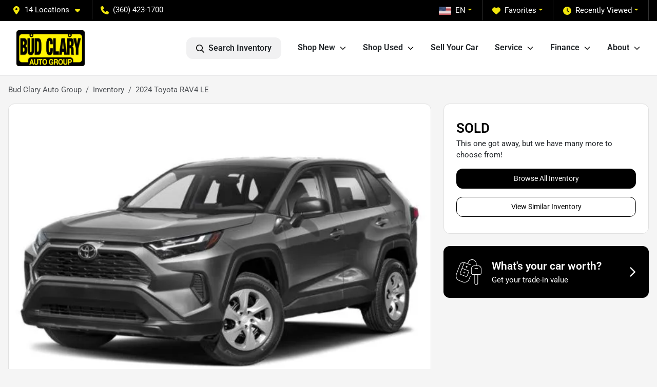

--- FILE ---
content_type: text/html; charset=utf-8
request_url: https://www.budclary.com/new-cars/2024-toyota-rav4-le-2T3G1RFV2RW434979
body_size: 32013
content:
<!DOCTYPE html><html lang="en"><head><meta charSet="utf-8" data-next-head=""/><meta name="viewport" content="width=device-width, initial-scale=1.0" class="jsx-3528334537" data-next-head=""/><link rel="icon" href="https://static.overfuel.com/dealers/bud-clary-auto-group/image/favicon-32x32.png" class="jsx-3528334537" data-next-head=""/><link rel="apple-touch-icon" sizes="180x180" href="https://static.overfuel.com/dealers/bud-clary-auto-group/image/apple-touch-icon.png" class="jsx-3528334537" data-next-head=""/><link rel="icon" type="image/png" sizes="192x192" href="https://static.overfuel.com/dealers/bud-clary-auto-group/image/android-chrome-192x192.png" class="jsx-3528334537" data-next-head=""/><link rel="icon" type="image/png" sizes="512x512" href="https://static.overfuel.com/dealers/bud-clary-auto-group/image/android-chrome-512x512.png" class="jsx-3528334537" data-next-head=""/><meta name="format-detection" content="telephone=no" class="jsx-3528334537" data-next-head=""/><meta name="google-site-verification" content="K60EDtHalh5btgt6PaPLsxguwqezmL_UgyuF53p5d8Q" class="jsx-3528334537" data-next-head=""/><link rel="preload" href="/font/roboto-v48-latin-regular.woff2" as="font" type="font/woff2" crossorigin="anonymous" class="jsx-b1edb5e55a1a9cb8" data-next-head=""/><link rel="preload" href="/font/roboto-v48-latin-600.woff2" as="font" type="font/woff2" crossorigin="anonymous" class="jsx-b1edb5e55a1a9cb8" data-next-head=""/><link rel="preload" href="/font/roboto-v48-latin-900.woff2" as="font" type="font/woff2" crossorigin="anonymous" class="jsx-b1edb5e55a1a9cb8" data-next-head=""/><title data-next-head="">2024 Toyota RAV4 LE for sale in Union Gap, WA at Bud Clary Auto Group | VIN: 2T3G1RFV2RW434979</title><meta name="description" content="New red 2024 Toyota RAV4 LE for sale in Union Gap, Washington at Bud Clary Auto Group | $33,401 | STK# Y240262" data-next-head=""/><meta property="og:title" content="2024 Toyota RAV4 LE for sale in Union Gap, WA at Bud Clary Auto Group | VIN: 2T3G1RFV2RW434979" data-next-head=""/><meta property="og:site_name" content="Bud Clary Auto Group" data-next-head=""/><meta property="og:type" content="website" data-next-head=""/><meta property="og:url" content="https://www.budclary.com/new-cars/2024-toyota-rav4-le-2T3G1RFV2RW434979" data-next-head=""/><meta property="og:description" content="New red 2024 Toyota RAV4 LE for sale in Union Gap, Washington at Bud Clary Auto Group | $33,401 | STK# Y240262" data-next-head=""/><meta property="og:image" content="https://static.overfuel.com/photos/115/87822/2024TOS110003_640_01.webp" data-next-head=""/><link rel="canonical" href="https://www.budclary.com/new-cars/2024-toyota-rav4-le-2T3G1RFV2RW434979" data-next-head=""/><link rel="preload" href="/_next/static/css/9ebcac98439c41a3.css" as="style"/><link rel="preload" href="/_next/static/css/b60c7510b0bb27b3.css" as="style"/><script type="application/ld+json" class="jsx-3528334537" data-next-head="">{"@context":"https://schema.org","@type":"Organization","url":"https://www.budclary.com","logo":"https://static.overfuel.com/dealers/bud-clary-auto-group/image/android-chrome-192x192.png"}</script><link rel="preload" as="image" imageSrcSet="https://static.overfuel.com/dealers/bud-clary-auto-group/image/budclary-logo.webp?w=256&amp;q=80 1x, https://static.overfuel.com/dealers/bud-clary-auto-group/image/budclary-logo.webp?w=384&amp;q=80 2x" fetchPriority="high" data-next-head=""/><link rel="preload" as="image" imageSrcSet="https://static.overfuel.com/photos/115/87822/2024TOS110003_640_01.webp?w=1080&amp;q=80 1x, https://static.overfuel.com/photos/115/87822/2024TOS110003_640_01.webp?w=1920&amp;q=80 2x" fetchPriority="high" data-next-head=""/><script id="gainit" data-nscript="beforeInteractive">
            window.dataLayer = window.dataLayer || [];
            function gtag(){ window.dataLayer.push(arguments); }
            gtag('js', new Date());
            gtag('config', 'G-GCNC5NXN9H');
            gtag('config', 'G-GH9FXE8RZM');
          </script><link rel="stylesheet" href="/_next/static/css/9ebcac98439c41a3.css" data-n-g=""/><link rel="stylesheet" href="/_next/static/css/b60c7510b0bb27b3.css" data-n-p=""/><noscript data-n-css=""></noscript><script defer="" noModule="" src="/_next/static/chunks/polyfills-42372ed130431b0a.js"></script><script id="gatag" src="/gtag/js?id=G-GCNC5NXN9H&amp;l=dataLayer" defer="" data-nscript="beforeInteractive"></script><script defer="" src="/_next/static/chunks/8475.47831073e1b6ffaf.js"></script><script defer="" src="/_next/static/chunks/5601.9c144d6328ba2581.js"></script><script defer="" src="/_next/static/chunks/4744.3238be3c0e11f459.js"></script><script defer="" src="/_next/static/chunks/748.c76f477143a8f116.js"></script><script defer="" src="/_next/static/chunks/2056.fe5fbb4ced7daed5.js"></script><script defer="" src="/_next/static/chunks/04ce947b-1a2fb7fb7f4eb2eb.js"></script><script defer="" src="/_next/static/chunks/7115-0e695373b530fcce.js"></script><script defer="" src="/_next/static/chunks/2439-be50dbabb48591ef.js"></script><script defer="" src="/_next/static/chunks/9320-d3cb4c548ab2883c.js"></script><script defer="" src="/_next/static/chunks/655-f32d8bd654120190.js"></script><script defer="" src="/_next/static/chunks/4159-72e26b6c8b5e4fcf.js"></script><script defer="" src="/_next/static/chunks/1646-3e7dd0c8dea625e4.js"></script><script defer="" src="/_next/static/chunks/2033-ccbb47b0b86c3b08.js"></script><script defer="" src="/_next/static/chunks/872.15bd6bfb5d8cdca5.js"></script><script defer="" src="/_next/static/chunks/4610.cb5fe67beaf7f1de.js"></script><script defer="" src="/_next/static/chunks/3014.a9a0b5ab652f98e8.js"></script><script defer="" src="/_next/static/chunks/476.d481209788d7a27f.js"></script><script defer="" src="/_next/static/chunks/8482.8baad0095653a39f.js"></script><script defer="" src="/_next/static/chunks/6985.c321d642c328bfd5.js"></script><script defer="" src="/_next/static/chunks/4851.6e2fd352c54a4585.js"></script><script defer="" src="/_next/static/chunks/1125.640fa5418fefa5e2.js"></script><script src="/_next/static/chunks/webpack-396f4d16e82f8bb1.js" defer=""></script><script src="/_next/static/chunks/framework-77dff60c8c44585c.js" defer=""></script><script src="/_next/static/chunks/main-819ca9995167ee4f.js" defer=""></script><script src="/_next/static/chunks/pages/_app-c8e6b60a498dbfe4.js" defer=""></script><script src="/_next/static/chunks/8230-fd615141ef99310a.js" defer=""></script><script src="/_next/static/chunks/7856-db7bf741a0ee53d2.js" defer=""></script><script src="/_next/static/chunks/4587-68b5c796bc85d386.js" defer=""></script><script src="/_next/static/chunks/1423-77cd04bb72d43ce6.js" defer=""></script><script src="/_next/static/chunks/4761-d55ae15e52027e06.js" defer=""></script><script src="/_next/static/chunks/6554-17ce05496a22ed1d.js" defer=""></script><script src="/_next/static/chunks/4204-2d23ae957a7fea54.js" defer=""></script><script src="/_next/static/chunks/8670-5388bb14ca8a6ed3.js" defer=""></script><script src="/_next/static/chunks/5092-e77296cb7b41380d.js" defer=""></script><script src="/_next/static/chunks/2775-3db6e184bc3b7a64.js" defer=""></script><script src="/_next/static/chunks/pages/inventory/%5Bvdp-vehicle-details%5D-ce2a1684c1781393.js" defer=""></script><script src="/_next/static/9j5fEqoC9UPqVWVp288l8/_buildManifest.js" defer=""></script><script src="/_next/static/9j5fEqoC9UPqVWVp288l8/_ssgManifest.js" defer=""></script><style id="__jsx-b1edb5e55a1a9cb8">@font-face{font-display:s block;font-family:"Roboto";font-style:normal;font-weight:400;src:url("/font/roboto-v48-latin-regular.woff2")format("woff2")}@font-face{font-display:block;font-family:"Roboto";font-style:normal;font-weight:600;src:url("/font/roboto-v48-latin-600.woff2")format("woff2")}@font-face{font-display:block;font-family:"Roboto";font-style:normal;font-weight:900;src:url("/font/roboto-v48-latin-900.woff2")format("woff2")}body{font-family:"Roboto",system-ui,Arial,sans-serif!important}</style><style id="__jsx-3528334537">:root{--color-primary:#000;--color-secondary:#f1e60c;--color-highlight:#4e5155;--persistent-banner-background-color:#000;--persistent-banner-text-color:#000000;--srp-height:75%;--cookie-consent-bg:#343a40;--cookie-consent-text:#fff;--cookie-consent-link:#fff}body{letter-spacing:0;background:#f5f5f5;font-size:.95rem;top:0px!important} #mobile-nav{background:#fff}#header-nav ul li{position:relative;color:inherit;display:inline-block;padding:1.5rem 1rem;text-transform:none;font-size:16px}#header-nav a.noChildren{color:inherit}.text-primary,svg.text-primary,.blog-article a:not(.btn),.blog-article a:not(.btn):visited{color:var(--color-primary)!important;fill:var(--color-primary)}.blog-article a:not(.btn) svg,.blog-article a:not(.btn):visited svg{fill:var(--color-primary)!important}.bg-preheader{background:#000;color:#fff}.text-preheader{color:#fff!important}.bg-preheader i,.bg-preheader svg,.bg-preheader .dropdown-toggle::after{color:#f1e60c!important;fill:#f1e60c!important}.bg-header{background:#fff}.bg-footer{background:#222}.bg-heroSearch{background:black;padding:6rem 0;position:relative;overflow-x:clip;-webkit-background-size:cover!important;-moz-background-size:cover!important;-o-background-size:cover!important;background-size:cover!important;background-position:center center;background-repeat:no-repeat}.bg-heroSearch #hero-img{left:0;bottom:0}.text-highlight{color:#4e5155!important}.btn-outline-primary,.btn-outline-primary:hover{border-color:var(--color-primary);color:var(--color-primary)}.btn-outline-primary svg,.btn-outline-primary:hover svg,.btn-link svg{fill:var(--color-primary)}#top-banner svg{fill:#fff!important}.btn-outline-primary:focus{color:inherit}.btn-default:active{color:white!important}.btn-default:active svg{fill:white}.btn-link.show svg{fill:white!important}.btn-link.show::after{color:#fff!important}.cElement a,.cElement a:hover{color:var(--color-primary)}.cElement a.btn:not(.btn-outline-primary):not(.btn-primary){color:#fff}.split-boxes{background-image:linear-gradient(90deg,var(--color-secondary),var(--color-secondary)50%,var(--color-primary)0,var(--color-primary))}.img-srp-container:before{display:block;content:"";width:100%;padding-top:75%}.btn-outline-primary:disabled{color:var(--color-primary)!important;border-color:var(--color-primary)!important}.aiBg{position:relative;background:linear-gradient(90deg,var(--color-primary),#ccc);border-radius:14px;padding:2px}.aiBg input{border:0!important;z-index:5}.react-datepicker__day--selected,.react-datepicker__day--in-selecting-range,.react-datepicker__day--in-range,.react-datepicker__month-text--selected,.react-datepicker__month-text--in-selecting-range,.react-datepicker__month-text--in-range,.react-datepicker__quarter-text--selected,.react-datepicker__quarter-text--in-selecting-range,.react-datepicker__quarter-text--in-range,.react-datepicker__year-text--selected,.react-datepicker__year-text--in-selecting-range,.react-datepicker__year-text--in-range,.react-datepicker__day--keyboard-selected:hover,.react-datepicker__month-text--keyboard-selected:hover,.react-datepicker__quarter-text--keyboard-selected:hover,.react-datepicker__year-text--keyboard-selected:hover{background-color:var(--color-primary);color:white}.text-secondary{color:var(--color-secondary)!important}.ribbon span{background-color:var(--color-primary)!important}.border-primary,html:not([dir=rtl]) .border-primary,html[dir=rtl] .border-primary{border-color:var(--color-primary)!important}.drag-active{border:1px dashed var(--color-primary)!important}.progress-bar,.bg-primary,.badge-primary,.btn-primary,.nav-pills .nav-link.active,.nav-pills .nav-link.active:hover,.nav-pills .nav-link.active:focus,.btn-check:checked+.btn,.btn.active,.btn.show,.btn:first-child:active,:not(.btn-check)+.btn:active{background-color:var(--color-primary)!important}.btn-primary,.btn-check:checked+.btn,.btn.active,.btn.show,.btn:first-child:active,:not(.btn-check)+.btn:active{border-color:var(--color-primary)!important}.btn-secondary{background-color:var(--color-secondary)!important;border-color:var(--color-secondary)!important}.btn-secondary:focus,.btn-secondary.focus{border-color:var(--color-secondary)!important}.btn-primary:focus,.btn-primary.focus{border-color:var(--color-primary)!important}.btn-primary.disabled,.btn-primary:disabled{border-color:var(--color-primary)!important;background:var(--color-primary)!important}.border-theme,.btn-group .btn-primary,.input-group-prepend .btn-primary,.input-group-append .btn-primary{border-color:var(--color-primary)!important}.rdp-button:focus:not([disabled]),.rdp-button:active:not([disabled]){background-color:#f5f5f5!important;border-color:var(--color-primary)!important}.rdp-day_selected:not([disabled]),.rdp-day_selected:focus:not([disabled]),.rdp-day_selected:active:not([disabled]),.rdp-day_selected:hover:not([disabled]){background-color:var(--color-primary)!important}.btn-group .active svg{color:var(--color-primary)!important}#header-nav ul li::after{border-color:var(--color-primary)!important}.bg-secondary,.badge-secondary{background-color:var(--color-secondary)!important;color:white!important}#languagedropdown{color:#fff;text-decoration:none;margin-top:-3px}.goog-te-combo{width:100%;background:#000!important;color:#fff!important;border:none;font-size:.9rem!important;font-family:inherit!important;margin:1px 0!important;-webkit-appearance:none}#persistent_banner_desktop,#persistent_banner_mobile,#persistent_banner_desktop a,#persistent_banner_mobile a{background-color:#000;z-index:5;color:#000000!important}.gg-app{z-index:1!important}@media(max-width:575px){.bg-heroSearch #hero-img-mobile{object-fit:cover;width:100%!important;height:100%!important;top:0}
        }@media(min-width:576px){.bg-heroSearch{padding:7rem 0;position:relative;background-image:url("undefined");-webkit-background-size:cover!important;-moz-background-size:cover!important;-o-background-size:cover!important;background-size:cover!important;background-position:top center;background-repeat:no-repeat}.srpCardLocation{cursor:default!important}.srpCardLocation .fa-phone{display:none!important}}#top-banner {background-color: #000 !important; }
        
        .bg-secondary,
.bg-secondary h1,
.bg-secondary h2,
.bg-secondary h3,
.bg-secondary h4,
.bg-secondary h5,
.bg-secondary h6,
.bg-secondary p,
.badge-secondary { color: black !important }
.cText a { color: #996600; }

.carousel-caption button, .carousel-caption button:hover { background: #f1e60c !important; color: #000 !important; }
.carousel-caption button .text-white { color: #000 !important; }
.carousel-caption button .text-white svg { fill: #000 !important; }

@media (min-width: 1441px) {
    .carousel-caption { border: none !important; background: none; padding: 0px; top: 31%; left: 4%; text-align: left !important; width: 65%; }
    .carousel-caption h1 { font-size: 50px; }
}

@media (min-width: 1025px) and (max-width: 1440px) {
    .carousel-caption { border: none !important; background: none; padding: 0px !important; top: 31%; left: 3% !important; text-align: left !important; width: 67%; }
    .carousel-caption h1 { font-size: 44px; }
}

@media (min-width: 800px) and (max-width: 1024px) {
    .carousel-caption { border: none !important; background: none; padding: 0px !important; top: 30%; left: 3% !important; text-align: left !important; width: 67%; }
    .carousel-caption h1 { font-size: 40px; }
}

@media (min-width: 576px) and (max-width: 799px) {
    .carousel-caption { border: none !important; background: none; padding: 0px !important; top: 30%; left: 3% !important; text-align: left !important; width: 80%; }
    .carousel-caption h1 { font-size: 33px; }
}

@media (max-width: 575px) {
    .carousel-caption { border: none !important; background: none; padding: 0px !important; top: 50%; left: 3% !important; text-align: left !important; width: 75%; }
    .carousel-caption h1 { font-size: 29px; }
}

button[data-cy="btn-LockPrice"] { background: #19874B !important; border-color: #13653f !important; }
button[data-cy="btn-LockPrice"]:hover { background: #157347 !important; border-color: #146c43 !important; }

#vdp-incentives-table { display: none; }

#persistent_banner_desktop, persistent_banner_mobile {
    background: #f1e60c !important;
}

        

        
      </style><style id="__jsx-2069003143">.container-fluid{max-width:2548px!important}#desktop-search{width:100%}#header-nav ul li,#search_desktop{font-weight:600}#header-nav ul li ul{top:3.5rem;border-radius:12px}#header-nav ul>li:last-of-type{padding-right:0!important}#header-nav ul li ul li{font-weight:normal!important}.searchInventory{border-color:#E8E8E8!important;padding:1.5rem 1rem}.searchInventory svg{fill:#000}#googletranslate{padding-top:.6rem}.route-home #persistent-search{display:none}.card{overflow:hidden;border:1px solid transparent!important;box-shadow:0 0 0!important;border:1px solid#e1e1e1!important;border-radius:12px!important}.card-header{border-radius:12px 12px 0 0!important}.card-footer:last-child{border-radius:0 0 12px 12px!important}.rounded,.btn,input,.form-control,#home-search-wrapper,.custom-select{border-radius:12px!important}.rounded_bottom{border-bottom-left-radius:12px;border-bottom-right-radius:12px}.btn-group .btn:first-child{border-radius:12px 0 0 12px!important}.btn-group .btn:last-child{border-radius:0 12px 12px 0!important}.btn-group .btn{border-radius:0!important}.btn-group .btn.active{border-color:#000!important}.input-group>.form-control:not(.border-radius-0):not(:first-child),.input-group>.custom-select:not(.border-radius-0):not(:first-child){border-radius:0 12px 12px 0!important}.input-group>.input-group-text.prepend:first-of-type{border-radius:12px 0 0 12px!important}.input-group>.input-group-text.append:last-of-type{border-radius:0 12px 12px 0!important}.border-radius-0{border-radius:0 0 0 0!important;border-bottom-right-radius:0!important;border-bottom-left-radius:0!important;border-top-right-radius:0!important;border-top-left-radius:0!important}.accordion-item:first-of-type{border-radius:12px 12px 0 0!important}.accordion-item:last-of-type{border-radius:0 0 12px 12px!important}</style></head><body> <link rel="preload" as="image" imageSrcSet="https://static.overfuel.com/dealers/bud-clary-auto-group/image/budclary-logo.webp?w=256&amp;q=80 1x, https://static.overfuel.com/dealers/bud-clary-auto-group/image/budclary-logo.webp?w=384&amp;q=80 2x" fetchPriority="high"/><link rel="preload" as="image" imageSrcSet="https://static.overfuel.com/photos/115/87822/2024TOS110003_640_01.webp?w=1080&amp;q=80 1x, https://static.overfuel.com/photos/115/87822/2024TOS110003_640_01.webp?w=1920&amp;q=80 2x" fetchPriority="high"/><div id="__next"><script type="application/ld+json" class="jsx-3528334537">{"@context":"https://schema.org","@type":["AutoDealer","LocalBusiness"],"name":"Bud Clary Chevrolet Longview","image":"https://static.overfuel.com/dealers/bud-clary-auto-group/image/bud_clary_og.webp","@id":"https://www.budclary.com/#organization","url":"https://www.budclary.com/","telephone":"+13604231700","address":{"@type":"PostalAddress","streetAddress":"1030 Commerce Ave","addressLocality":"Longview","addressRegion":"WA","postalCode":"98632","addressCountry":"US"},"geo":{"@type":"GeoCoordinates","latitude":46.1325262,"longitude":-122.9354923},"openingHoursSpecification":[{"@type":"OpeningHoursSpecification","dayOfWeek":"Monday","opens":"08:30","closes":"19:00"},{"@type":"OpeningHoursSpecification","dayOfWeek":"Tuesday","opens":"08:30","closes":"19:00"},{"@type":"OpeningHoursSpecification","dayOfWeek":"Wednesday","opens":"08:30","closes":"19:00"},{"@type":"OpeningHoursSpecification","dayOfWeek":"Thursday","opens":"08:30","closes":"19:00"},{"@type":"OpeningHoursSpecification","dayOfWeek":"Friday","opens":"08:30","closes":"19:00"},{"@type":"OpeningHoursSpecification","dayOfWeek":"Saturday","opens":"09:00","closes":"18:00"},{"@type":"OpeningHoursSpecification","dayOfWeek":"Sunday","opens":"11:00","closes":"17:00"}],"sameAs":["https://www.facebook.com/BudClaryAutoGroup/","https://www.instagram.com/budclaryautogroup/","https://www.linkedin.com/company/bud-clary-auto-group/"],"department":[{"@type":"AutoDealer","name":"Bud Clary Toyota of Yakima","description":"Bud Clary Toyota of Yakima is a dealership located at 2230 Longfibre Road, Union Gap, WA 98903.","url":"https://www.budclary.com","image":"https://static.overfuel.com/dealers/bud-clary-auto-group/image/bud_clary_og.webp","telephone":"+13604231700","address":{"@type":"PostalAddress","streetAddress":"2230 Longfibre Road","addressLocality":"Union Gap","addressRegion":"WA","postalCode":"98903","addressCountry":"USA"},"location":{"@type":"Place","geo":{"@type":"GeoCoordinates","latitude":"46.56430890","longitude":"-120.49719960"}},"aggregateRating":{"@type":"AggregateRating","ratingValue":"4.6","reviewCount":2472}},{"@type":"AutoDealer","name":"Bud Clary Subaru Longview","description":"Bud Clary Subaru Longview is a dealership located at 961 Commerce Ave, Longview, WA 98632.","url":"https://www.budclary.com","image":"https://static.overfuel.com/dealers/bud-clary-auto-group/image/bud_clary_og.webp","telephone":"+13604231700","address":{"@type":"PostalAddress","streetAddress":"961 Commerce Ave","addressLocality":"Longview","addressRegion":"WA","postalCode":"98632","addressCountry":"USA"},"location":{"@type":"Place","geo":{"@type":"GeoCoordinates","latitude":"46.13183480","longitude":"-122.93698370"}},"aggregateRating":{"@type":"AggregateRating","ratingValue":"4.7","reviewCount":1696}},{"@type":"AutoDealer","name":"Bud Clary Ford of Moses Lake","description":"Bud Clary Ford of Moses Lake is a dealership located at 1140 South Pioneer Way, Moses Lake, WA 98837.","url":"https://www.budclary.com","image":"https://static.overfuel.com/dealers/bud-clary-auto-group/image/bud_clary_og.webp","telephone":"+13604231700","address":{"@type":"PostalAddress","streetAddress":"1140 South Pioneer Way","addressLocality":"Moses Lake","addressRegion":"WA","postalCode":"98837","addressCountry":"USA"},"location":{"@type":"Place","geo":{"@type":"GeoCoordinates","latitude":"47.11906180","longitude":"-119.26767880"}},"aggregateRating":{"@type":"AggregateRating","ratingValue":"4.3","reviewCount":1553}},{"@type":"AutoDealer","name":"Bud Clary Ford Longview","description":"Bud Clary Ford Longview is a dealership located at 700 7th Ave, Longview, WA 98632.","url":"https://www.budclary.com","image":"https://static.overfuel.com/dealers/bud-clary-auto-group/image/bud_clary_og.webp","telephone":"+13604231700","address":{"@type":"PostalAddress","streetAddress":"700 7th Ave","addressLocality":"Longview","addressRegion":"WA","postalCode":"98632","addressCountry":"USA"},"location":{"@type":"Place","geo":{"@type":"GeoCoordinates","latitude":"46.12498120","longitude":"-122.92954480"}},"aggregateRating":{"@type":"AggregateRating","ratingValue":"4.2","reviewCount":1671}},{"@type":"AutoDealer","name":"Bud Clary Chevrolet of Moses Lake","description":"Bud Clary Chevrolet of Moses Lake is a dealership located at 12056 North Frontage Road East, Moses Lake, WA 98837.","url":"https://www.budclary.com","image":"https://static.overfuel.com/dealers/bud-clary-auto-group/image/bud_clary_og.webp","telephone":"+13604231700","address":{"@type":"PostalAddress","streetAddress":"12056 North Frontage Road East","addressLocality":"Moses Lake","addressRegion":"WA","postalCode":"98837","addressCountry":"USA"},"location":{"@type":"Place","geo":{"@type":"GeoCoordinates","latitude":"47.09951980","longitude":"-119.23381590"}},"aggregateRating":{"@type":"AggregateRating","ratingValue":"4.4","reviewCount":1614}},{"@type":"AutoDealer","name":"Bud Clary Auburn Volkswagen","description":"Bud Clary Auburn Volkswagen is a dealership located at 3109 Auburn Way North, Auburn, WA 98002.","url":"https://www.budclary.com","image":"https://static.overfuel.com/dealers/bud-clary-auto-group/image/bud_clary_og.webp","telephone":"+13604231700","address":{"@type":"PostalAddress","streetAddress":"3109 Auburn Way North","addressLocality":"Auburn","addressRegion":"WA","postalCode":"98002","addressCountry":"USA"},"location":{"@type":"Place","geo":{"@type":"GeoCoordinates","latitude":"47.33567070","longitude":"-122.22332460"}},"aggregateRating":{"@type":"AggregateRating","ratingValue":"4.4","reviewCount":2596}},{"@type":"AutoDealer","name":"Bud Clary Auburn Hyundai","description":"Bud Clary Auburn Hyundai is a dealership located at 2807 Auburn Way North, Auburn, WA 98002.","url":"https://www.budclary.com","image":"https://static.overfuel.com/dealers/bud-clary-auto-group/image/bud_clary_og.webp","telephone":"+13604231700","address":{"@type":"PostalAddress","streetAddress":"2807 Auburn Way North","addressLocality":"Auburn","addressRegion":"WA","postalCode":"98002","addressCountry":"USA"},"location":{"@type":"Place","geo":{"@type":"GeoCoordinates","latitude":"47.33234080","longitude":"-122.22259130"}},"aggregateRating":{"@type":"AggregateRating","ratingValue":"4.3","reviewCount":2600}},{"@type":"AutoDealer","name":"Bud Clary Auburn CDJR","description":"Bud Clary Auburn CDJR is a dealership located at 2925 Auburn Way North, Auburn, WA 98002.","url":"https://www.budclary.com","image":"https://static.overfuel.com/dealers/bud-clary-auto-group/image/bud_clary_og.webp","telephone":"+13604231700","address":{"@type":"PostalAddress","streetAddress":"2925 Auburn Way North","addressLocality":"Auburn","addressRegion":"WA","postalCode":"98002","addressCountry":"USA"},"location":{"@type":"Place","geo":{"@type":"GeoCoordinates","latitude":"47.33296010","longitude":"-122.22278670"}},"aggregateRating":{"@type":"AggregateRating","ratingValue":"4.1","reviewCount":3429}},{"@type":"AutoDealer","name":"Bud Clary CDJR of Moses Lake","description":"Bud Clary CDJR of Moses Lake is a dealership located at 12174 North Frontage Road, Moses Lake, WA 98837.","url":"https://www.budclary.com","image":"https://static.overfuel.com/dealers/bud-clary-auto-group/image/bud_clary_og.webp","telephone":"+13604231700","address":{"@type":"PostalAddress","streetAddress":"12174 North Frontage Road","addressLocality":"Moses Lake","addressRegion":"WA","postalCode":"98837","addressCountry":"USA"},"location":{"@type":"Place","geo":{"@type":"GeoCoordinates","latitude":"47.09959910","longitude":"-119.23244990"}},"aggregateRating":{"@type":"AggregateRating","ratingValue":"4.3","reviewCount":1566}},{"@type":"AutoDealer","name":"Bud Clary Chevrolet Longview","description":"Bud Clary Chevrolet Longview is a dealership located at 1030 Commerce Ave, Longview, WA 98632.","url":"https://www.budclary.com","image":"https://static.overfuel.com/dealers/bud-clary-auto-group/image/bud_clary_og.webp","telephone":"+13604231700","address":{"@type":"PostalAddress","streetAddress":"1030 Commerce Ave","addressLocality":"Longview","addressRegion":"WA","postalCode":"98632","addressCountry":"USA"},"location":{"@type":"Place","geo":{"@type":"GeoCoordinates","latitude":"46.13252620","longitude":"-122.93549230"}},"aggregateRating":{"@type":"AggregateRating","ratingValue":"4.3","reviewCount":1549}},{"@type":"AutoDealer","name":"Bud Clary Honda of Moses Lake","description":"Bud Clary Honda of Moses Lake is a dealership located at 1200 South Pioneer Way, Moses Lake, WA 98837.","url":"https://www.budclary.com","image":"https://static.overfuel.com/dealers/bud-clary-auto-group/image/bud_clary_og.webp","telephone":"+13604231700","address":{"@type":"PostalAddress","streetAddress":"1200 South Pioneer Way","addressLocality":"Moses Lake","addressRegion":"WA","postalCode":"98837","addressCountry":"USA"},"location":{"@type":"Place","geo":{"@type":"GeoCoordinates","latitude":"47.11806000","longitude":"-119.26668690"}},"aggregateRating":{"@type":"AggregateRating","ratingValue":"4.6","reviewCount":1040}},{"@type":"AutoDealer","name":"Bud Clary Hyundai Longview","description":"Bud Clary Hyundai Longview is a dealership located at 700 7th Ave, Longview, WA 98632.","url":"https://www.budclary.com","image":"https://static.overfuel.com/dealers/bud-clary-auto-group/image/bud_clary_og.webp","telephone":"+13604231700","address":{"@type":"PostalAddress","streetAddress":"700 7th Ave","addressLocality":"Longview","addressRegion":"WA","postalCode":"98632","addressCountry":"USA"},"location":{"@type":"Place","geo":{"@type":"GeoCoordinates","latitude":"46.12498120","longitude":"-122.92954480"}},"aggregateRating":{"@type":"AggregateRating","ratingValue":"4.5","reviewCount":903}},{"@type":"AutoDealer","name":"Bud Clary Toyota of Moses Lake","description":"Bud Clary Toyota of Moses Lake is a dealership located at 12056 North Frontage Rd East, Moses Lake, WA 98837.","url":"https://www.budclary.com","image":"https://static.overfuel.com/dealers/bud-clary-auto-group/image/bud_clary_og.webp","telephone":"+13604231700","address":{"@type":"PostalAddress","streetAddress":"12056 North Frontage Rd East","addressLocality":"Moses Lake","addressRegion":"WA","postalCode":"98837","addressCountry":"USA"},"location":{"@type":"Place","geo":{"@type":"GeoCoordinates","latitude":"47.09951980","longitude":"-119.23381590"}},"aggregateRating":{"@type":"AggregateRating","ratingValue":"4.5","reviewCount":1772}},{"@type":"AutoDealer","name":"Westlie Ford","description":"Westlie Ford is a dealership located at 40 S Marina Way, Washougal, WA 98671.","url":"https://www.budclary.com","image":"https://static.overfuel.com/dealers/bud-clary-auto-group/image/bud_clary_og.webp","telephone":"+13604231700","address":{"@type":"PostalAddress","streetAddress":"40 S Marina Way","addressLocality":"Washougal","addressRegion":"WA","postalCode":"98671","addressCountry":"USA"},"location":{"@type":"Place","geo":{"@type":"GeoCoordinates","latitude":"45.57978630","longitude":"-122.38010270"}},"aggregateRating":{"@type":"AggregateRating","ratingValue":"4.5","reviewCount":1921}}],"aggregateRating":{"@type":"AggregateRating","ratingValue":4.3,"reviewCount":1549},"hasMap":"https://maps.google.com/?q=1030+Commerce+Ave+Longview+WA+98632","contactPoint":[{"@type":"ContactPoint","contactType":"Sales","telephone":"+13604231700","availableLanguage":["English","Spanish"],"areaServed":"US"}],"knowsAbout":["used cars","trade-in","auto financing","vehicle service"]}</script><div translate="no" class="jsx-3528334537 notranslate"><div id="google_translate_element" style="display:none" class="jsx-3528334537"></div></div><div class="mode-undefined full_width route-vdp"><header role="banner" class="d-none d-xl-block " id="header-desktop"><div class="border-bottom bg-preheader text-preheader theme-dark"><div class="container-fluid"><div class="row"><div class="col"><div class="py-2 ps-2 pe-3 d-inline-block cursor-pointer border-end position-relative locationDropdown" role="button" data-cy="header-location-dropdown"><span class="d-inline-block faIcon ofa-solid ofa-location-dot me-2"><svg height="16" width="16" fill="inherit"><use xlink:href="/solid.svg#location-dot"></use></svg></span><span class="d-inline-block me-1 notranslate">14 Locations<span class="d-inline-block faIcon ofa-solid ofa-caret-down ms-2"><svg height="16" width="16" fill="inherit"><use xlink:href="/solid.svg#caret-down"></use></svg></span></span></div><div class="py-2  px-3 d-inline-block "><span data-cy="header-phone" role="button" class="text-preheader"><span class="d-inline-block faIcon ofa-solid ofa-phone me-2"><svg height="16" width="16" fill="inherit"><use xlink:href="/solid.svg#phone"></use></svg></span>(360) 423-1700</span></div><div class="float-end py-2 text-end border-end"><div class="dropdown"><button type="button" id="recents" aria-expanded="false" class="py-0 text-decoration-none text-white dropdown-toggle btn btn-link"><span class="d-inline-block faIcon ofa-solid ofa-clock me-2 float-start mt-0"><svg height="16" width="16" fill="inherit"><use xlink:href="/solid.svg#clock"></use></svg></span>Recently Viewed</button></div></div><div class="float-end py-2 border-end text-end"><div class="dropdown"><button type="button" id="favorites" aria-expanded="false" class="py-0 text-decoration-none text-white dropdown-toggle btn btn-link"><span class="d-inline-block faIcon ofa-solid ofa-heart me-2"><svg height="16" width="16" fill="inherit"><use xlink:href="/solid.svg#heart"></use></svg></span>Favorites</button></div></div><div class="float-end py-2 border-end text-end"></div></div></div></div></div><div class="px-3 border-bottom bg-header position-relative py-2" id="interior_header"><div class="container-fluid"><div class="d-flex align-items-center"><a title="Bud Clary Auto Group" id="logo-link" href="/"><img alt="Bud Clary Auto Group" id="logo" fetchPriority="high" loading="eager" width="133" height="70" decoding="async" data-nimg="1" style="color:transparent" srcSet="https://static.overfuel.com/dealers/bud-clary-auto-group/image/budclary-logo.webp?w=256&amp;q=80 1x, https://static.overfuel.com/dealers/bud-clary-auto-group/image/budclary-logo.webp?w=384&amp;q=80 2x" src="https://static.overfuel.com/dealers/bud-clary-auto-group/image/budclary-logo.webp?w=384&amp;q=80"/></a><div class="ms-auto" id="header-nav"><ul><li class="searchInventory"><button type="button" id="search_desktop" title="Browse Inventory" class="text-decoration-none text-dark bg-light btn btn-link"><span class="d-inline-block faIcon ofa-regular ofa-magnifying-glass me-2"><svg height="16" width="16" fill="inherit"><use xlink:href="/regular.svg#magnifying-glass"></use></svg></span>Search Inventory</button></li><li class="cursor-pointer">Shop New<span class="d-inline-block faIcon ofa-regular ofa-angle-down ms-2 text-primary"><svg height="15" width="14" fill="#000"><use xlink:href="/regular.svg#angle-down"></use></svg></span><ul><li class="cursor-pointer"><a target="_self" title="All New Inventory" class="" href="/new-inventory">All New Inventory</a></li><li class="cursor-pointer"><a target="_self" title="New Chevrolet" class="" href="/new-chevrolet">New Chevrolet</a></li><li class="cursor-pointer"><a target="_self" title="New Chrysler" class="" href="/new-chrysler">New Chrysler</a></li><li class="cursor-pointer"><a target="_self" title="New Dodge" class="" href="/new-dodge">New Dodge</a></li><li class="cursor-pointer"><a target="_self" title="New Ford" class="" href="/new-ford">New Ford</a></li><li class="cursor-pointer"><a target="_self" title="New Honda" class="" href="/new-honda">New Honda</a></li><li class="cursor-pointer"><a target="_self" title="New Hyundai" class="" href="/new-hyundai">New Hyundai</a></li><li class="cursor-pointer"><a target="_self" title="New Jeep" class="" href="/new-jeep">New Jeep</a></li><li class="cursor-pointer"><a target="_self" title="New Ram" class="" href="/new-ram">New Ram</a></li><li class="cursor-pointer"><a target="_self" title="New Subaru" class="" href="/new-subaru">New Subaru</a></li><li class="cursor-pointer"><a target="_self" title="New Toyota" class="" href="/new-toyota">New Toyota</a></li><li class="cursor-pointer"><a target="_self" title="New Volkswagen" class="" href="/new-volkswagen">New Volkswagen</a></li><li class="cursor-pointer"><a target="_blank" title="Commercial Vehicles" class="" href="https://budclaryfleet.worktrucksolutions.com">Commercial Vehicles<span class="d-inline-block faIcon ofa-regular ofa-arrow-up-right-from-square ms-2 text-muted"><svg height="16" width="16" fill="#a3a4a6"><use xlink:href="/regular.svg#arrow-up-right-from-square"></use></svg></span></a></li><li class="cursor-pointer"><a target="_self" title="Current offers &amp; incentives" class="" href="/incentives">Current offers &amp; incentives</a></li></ul></li><li class="cursor-pointer">Shop Used<span class="d-inline-block faIcon ofa-regular ofa-angle-down ms-2 text-primary"><svg height="15" width="14" fill="#000"><use xlink:href="/regular.svg#angle-down"></use></svg></span><ul><li class="cursor-pointer"><a target="_self" title="All Used Inventory" class="" href="/used-inventory">All Used Inventory</a></li><li class="cursor-pointer"><a target="_self" title="Used Cars" class="" href="/used-cars">Used Cars</a></li><li class="cursor-pointer"><a target="_self" title="Used Trucks" class="" href="/used-trucks">Used Trucks</a></li><li class="cursor-pointer"><a target="_self" title="Used SUVs" class="" href="/used-suvs">Used SUVs</a></li></ul></li><li class="cursor-pointer"><a target="_self" title="Sell Your Car" class="noChildren" href="/value-your-trade">Sell Your Car</a></li><li class="cursor-pointer">Service<span class="d-inline-block faIcon ofa-regular ofa-angle-down ms-2 text-primary"><svg height="15" width="14" fill="#000"><use xlink:href="/regular.svg#angle-down"></use></svg></span><ul><li class="cursor-pointer"><a target="_self" title="Schedule Service" class="" href="/service">Schedule Service</a></li><li class="cursor-pointer"><a target="_blank" title="Collision Center" class="" href="https://budclarycollisioncenter.com">Collision Center<span class="d-inline-block faIcon ofa-regular ofa-arrow-up-right-from-square ms-2 text-muted"><svg height="16" width="16" fill="#a3a4a6"><use xlink:href="/regular.svg#arrow-up-right-from-square"></use></svg></span></a></li></ul></li><li class="cursor-pointer">Finance<span class="d-inline-block faIcon ofa-regular ofa-angle-down ms-2 text-primary"><svg height="15" width="14" fill="#000"><use xlink:href="/regular.svg#angle-down"></use></svg></span><ul><li class="cursor-pointer"><a target="_self" title="Value Your Trade" class="" href="/value-your-trade">Value Your Trade</a></li><li class="cursor-pointer"><a target="_self" title="Get Pre-Approved" class="" href="/auto-loan-application">Get Pre-Approved</a></li><li class="cursor-pointer"><a target="_self" title="Auto Loan Calculator" class="" href="/car-loan-calculator">Auto Loan Calculator</a></li><li class="cursor-pointer"><a target="_self" title="Lease Return" class="" href="/lease-return">Lease Return</a></li><li class="cursor-pointer"><a target="_self" title="Bad Credit Financing" class="" href="/bad-credit-auto-financing">Bad Credit Financing</a></li></ul></li><li class="cursor-pointer">About<span class="d-inline-block faIcon ofa-regular ofa-angle-down ms-2 text-primary"><svg height="15" width="14" fill="#000"><use xlink:href="/regular.svg#angle-down"></use></svg></span><ul><li class="cursor-pointer"><a target="_self" title="About Us" class="" href="/about-us">About Us</a></li><li class="cursor-pointer"><a target="_self" title="Contact Us" class="" href="/contact-us">Contact Us</a></li><li class="cursor-pointer"><a target="_self" title="Our Communities" class="" href="/community-involvement">Our Communities</a></li><li class="cursor-pointer"><a target="_self" title="Areas Served" class="" href="/areas-served">Areas Served</a></li><li class="cursor-pointer"><a target="_blank" title="Careers" class="" href="https://workatbudclary.com/">Careers<span class="d-inline-block faIcon ofa-regular ofa-arrow-up-right-from-square ms-2 text-muted"><svg height="16" width="16" fill="#a3a4a6"><use xlink:href="/regular.svg#arrow-up-right-from-square"></use></svg></span></a></li></ul></li></ul></div></div><div class="clearfix"></div></div></div></header><div id="mobile-nav" class="border-bottom border-bottom d-xl-none position-fixed d-flex align-items-center w-100"><div class="d-flex w-100 align-items-center " id="mobile-header"><div class="text-left w-100 ps-2" id="mobile-logo"><img alt="Bud Clary Auto Group" fetchPriority="high" loading="eager" width="145" height="50" decoding="async" data-nimg="1" style="color:transparent" srcSet="https://static.overfuel.com/dealers/bud-clary-auto-group/image/budclary-logo.webp?w=256&amp;q=80 1x, https://static.overfuel.com/dealers/bud-clary-auto-group/image/budclary-logo.webp?w=384&amp;q=80 2x" src="https://static.overfuel.com/dealers/bud-clary-auto-group/image/budclary-logo.webp?w=384&amp;q=80"/></div><div class="ms-auto px-1 "><span class="d-inline-block faIcon ofa-solid ofa-location-dot mx-1 h2 mb-0 mt-n1"><svg height="29" width="29" fill="#000"><use xlink:href="/solid.svg#location-dot"></use></svg></span></div><div class="text-end ps-2 "><span class="d-inline-block faIcon ofa-solid ofa-bars h2 me-1 mb-0 mt-n1"><svg height="29" width="29" fill="#000"><use xlink:href="/solid.svg#bars"></use></svg></span></div></div></div><div style="height:63px" class="d-block d-xl-none" id="mobile-nav-spacer"></div><script type="application/ld+json">{"@context":"https://schema.org/","@type":["Product","Car"],"name":"2024 Toyota RAV4 LE","image":"https://static.overfuel.com/photos/115/87822/2024TOS110003_640_01.webp","vehicleIdentificationNumber":"2T3G1RFV2RW434979","offers":{"@type":"Offer","priceCurrency":"USD","price":33401,"availability":"https://schema.org/OutOfStock","priceValidUntil":"2026-02-16"},"additionalProperty":[{"@type":"PropertyValue","name":"Horsepower","value":"203 hp"},{"@type":"PropertyValue","name":"Torque","value":"184 lb-ft"},{"@type":"PropertyValue","name":"Fuel Economy (City)","value":"27 MPG"},{"@type":"PropertyValue","name":"Fuel Type","value":"Gasoline"},{"@type":"PropertyValue","name":"Transmission","value":"8-Speed Automatic w/OD"},{"@type":"PropertyValue","name":"Drive Type","value":"AWD"}],"itemCondition":"https://schema.org/NewCondition","description":"Pre-owned 2024 Toyota RAV4 LE in Union Gap, WA","brand":{"@type":"Brand","name":"Toyota"},"model":"RAV4","vehicleConfiguration":"LE","vehicleModelDate":2024,"mileageFromOdometer":{"@type":"QuantitativeValue","value":125,"unitCode":"SMI"},"color":"Red","vehicleInteriorColor":"Black","vehicleInteriorType":"Standard","bodyType":"suv","vehicleEngine":{"@type":"EngineSpecification","fuelType":"Gasoline"},"vehicleTransmission":"Automatic","numberOfDoors":4,"driveWheelConfiguration":"https://schema.org/AllWheelDriveConfiguration"}</script><div class="my-3 d-none d-xl-block container"><ol class="breadcrumb my-3 d-none d-xl-flex" itemScope="" itemType="https://schema.org/BreadcrumbList"><li class="breadcrumb-item notranslate" itemProp="itemListElement" itemScope="" itemType="https://schema.org/ListItem"><a itemProp="item" href="/"><span itemProp="name">Bud Clary Auto Group</span></a><meta itemProp="position" content="1"/></li><li class="breadcrumb-item" itemProp="itemListElement" itemScope="" itemType="https://schema.org/ListItem"><a title="Inventory" itemProp="item" href="/inventory"><span itemProp="name">Inventory</span></a><meta itemProp="position" content="2"/></li><li class="breadcrumb-item active" itemProp="itemListElement" itemScope="" itemType="https://schema.org/ListItem"><span itemProp="name">2024 Toyota RAV4 LE</span><meta itemProp="position" content="3"/></li></ol></div><main role="main" class="mt-3 mb-3 mb-sm-5 vdp_new make_toyota body_suv no-discount  container"><div class="row"><div class="col-xl-8"><div class="bg-white card"><div class="py-0 px-0 py-sm-1 px-sm-1 card-body"><div class="p-0 p-lg-1 photoCount1"><img alt="2024 Toyota RAV4 LE for sale in Union Gap, WA" fetchPriority="high" loading="eager" width="926" height="694" decoding="async" data-nimg="1" class="img-fluid" style="color:transparent" srcSet="https://static.overfuel.com/photos/115/87822/2024TOS110003_640_01.webp?w=1080&amp;q=80 1x, https://static.overfuel.com/photos/115/87822/2024TOS110003_640_01.webp?w=1920&amp;q=80 2x" src="https://static.overfuel.com/photos/115/87822/2024TOS110003_640_01.webp?w=1920&amp;q=80"/></div></div><div class="border-top py-2 border-bottom card-footer"><div><div class="text-start"><div class="ms-auto float-xl-end mt-2"><button type="button" style="display:none" class="spin-car btn btn-primary"><span class="d-inline-block faIcon ofa-solid ofa-circle-play me-2"><svg height="16" width="16" fill="inherit"><use xlink:href="/solid.svg#circle-play"></use></svg></span>360° walk-around</button></div><h1 data-cy="vehicle-title" class="h3 mt-0 mb-2 font-weight-bold notranslate">2024 Toyota RAV4 LE</h1><div class="vdp-miles">125 miles</div><div class="d-none" id="td_year">2024</div><div class="d-none" id="td_make">Toyota</div><div class="d-none" id="td_model">RAV4</div></div></div></div><div class="d-block bg-white d-xl-none pb-2 card-footer"><p class="font-weight-bold text-xlarge mt-1 mb-0"><span class="text-primary">SOLD</span></p><p>This one got away, but we have many more to choose from!</p><a title="Browse Inventory" class="btn btn-primary w-100 mb-3" href="/inventory?utm_source=website&amp;utm_medium=internallink&amp;utm_campaign=sold-inventory&amp;utm_id=2T3G1RFV2RW434979">Browse All Inventory</a><a title="View Similar Inventory" class="btn btn-outline-primary w-100 mb-2" href="/new-cars/2024-toyota-rav4-le-2T3G1RFV2RW434979#relatedvehicles?utm_source=website&amp;utm_medium=internallink&amp;utm_campaign=sold-inventory&amp;utm_id=2T3G1RFV2RW434979">View Similar Inventory</a></div><div class="d-block d-xl-none bg-white text-center p-0 card-footer"></div><div class="px-4 py-3 bg-lighter font-weight-bold card-footer"><div class="d-flex align-items-center row"><div class="text-center text-md-start col-md-8 col-12"><h2 class="h5 my-0 font-weight-bold">2024 Toyota RAV4 LE<!-- --> Details</h2></div><div class="text-center text-md-end col-md-4 col-12"></div></div></div><div class="px-4 py-3 bg-white card-footer"><div class="row"><div class="col-sm-6"><table class="table card-table table-borderless inventory-table vehicledetails"><tbody><tr class="ps-0 tr_condition"><td width="50%"><b>Condition</b></td><td class="pe-0">New</td></tr><tr class="ps-0 notranslate tr_body"><td width="50%"><b>Body Type</b></td><td class="pe-0">SUV</td></tr><tr class="ps-0 tr_trim"><td width="50%"><b>Trim</b></td><td class="pe-0">LE</td></tr><tr class="ps-0 tr_series"><td width="50%"><b>Series</b></td><td class="pe-0">LE AWD</td></tr><tr class="ps-0 tr_stocknumber"><td width="50%"><b>Stock #</b></td><td class="pe-0">Y240262</td></tr><tr class="ps-0 notranslate tr_vin"><td width="50%"><b>VIN</b></td><td class="pe-0"><span data-vin="2T3G1RFV2RW434979">2T3G1RFV2RW434979</span></td></tr><tr class="ps-0 tr_location"><td width="50%"><b>Location</b></td><td class="pe-0">Bud Clary Toyota of Yakima</td></tr><tr class="ps-0 tr_exteriorcolor"><td width="50%"><b>Exterior Color</b></td><td class="pe-0"><span class="colorIndicator ms-0 me-1" style="background-color:Red"></span>Ruby Flare Pearl</td></tr><tr class="ps-0 tr_interiorcolor"><td width="50%"><b>Interior Color</b></td><td class="pe-0"><span class="colorIndicator ms-0 me-1" style="background-color:Black"></span>Black Fabric</td></tr></tbody></table></div><div class="col-sm-6"><table class="table card-table table-borderless inventory-table vehicledetails"><tbody><tr class="ps-0 tr_seatingcapacity"><td width="50%"><b>Passengers</b></td><td class="pe-0">5</td></tr><tr class="ps-0 tr_drivetrain"><td width="50%"><b>Drivetrain</b></td><td class="pe-0">AWD</td></tr><tr class="ps-0 tr_maxhorsepower"><td width="50%"><b>Horsepower</b></td><td class="pe-0">203 hp @ 6600 RPM</td></tr><tr class="ps-0 tr_maxtorque"><td width="50%"><b>Torque</b></td><td class="pe-0">184 lb-ft @ 5000 RPM</td></tr><tr class="ps-0 tr_fuel"><td width="50%"><b>Fuel Type</b></td><td class="pe-0">Gasoline</td></tr><tr class="ps-0 tr_mpgcity"><td width="50%"><b>Fuel Economy</b></td><td class="pe-0">27<!-- --> City / <!-- -->28<!-- --> Hwy</td></tr><tr class="ps-0 tr_transmission"><td width="50%"><b>Transmission</b></td><td class="pe-0">8-Speed Automatic w/OD</td></tr><tr class="ps-0 tr_engine"><td width="50%"><b>Engine</b></td><td class="pe-0">Regular Unleaded I-4 2.5 L/152</td></tr></tbody></table></div></div></div><div class="px-4 py-3 bg-lighter font-weight-bold card-footer"><h2 class="text-small my-0 font-weight-bold">2024 Toyota RAV4 LE<!-- --> Key Features</h2></div><div class="text-start p-0 bg-lighter card-footer"><div class="no-gutters px-3 pt-3 pt-sm-0 pb-0 pb-sm-3 row"><div class="pt-0 px-0 px-sm-2 pt-sm-3  col-sm-4 col-12"><div class="p-3 mb-2 mb-sm-0 bg-white border rounded text-nowrap"><div class="text-truncate"><img alt="Adaptive cruise control" loading="lazy" width="18" height="18" decoding="async" data-nimg="1" class="opacity-50 tile-img d-inline-block float-start me-2" style="color:transparent" srcSet="https://static.overfuel.com/images/features/adaptive-cruise-control.png?w=32&amp;q=80 1x, https://static.overfuel.com/images/features/adaptive-cruise-control.png?w=48&amp;q=80 2x" src="https://static.overfuel.com/images/features/adaptive-cruise-control.png?w=48&amp;q=80"/>Adaptive cruise control</div></div></div><div class="pt-0 px-0 px-sm-2 pt-sm-3  col-sm-4 col-12"><div class="p-3 mb-2 mb-sm-0 bg-white border rounded text-nowrap"><div class="text-truncate"><img alt="Android Auto" loading="lazy" width="18" height="18" decoding="async" data-nimg="1" class="opacity-50 tile-img d-inline-block float-start me-2" style="color:transparent" srcSet="https://static.overfuel.com/images/features/android-auto.png?w=32&amp;q=80 1x, https://static.overfuel.com/images/features/android-auto.png?w=48&amp;q=80 2x" src="https://static.overfuel.com/images/features/android-auto.png?w=48&amp;q=80"/>Android Auto</div></div></div><div class="pt-0 px-0 px-sm-2 pt-sm-3  col-sm-4 col-12"><div class="p-3 mb-2 mb-sm-0 bg-white border rounded text-nowrap"><div class="text-truncate"><img alt="Apple CarPlay" loading="lazy" width="18" height="18" decoding="async" data-nimg="1" class="opacity-50 tile-img d-inline-block float-start me-2" style="color:transparent" srcSet="https://static.overfuel.com/images/features/apple-carplay.png?w=32&amp;q=80 1x, https://static.overfuel.com/images/features/apple-carplay.png?w=48&amp;q=80 2x" src="https://static.overfuel.com/images/features/apple-carplay.png?w=48&amp;q=80"/>Apple CarPlay</div></div></div><div class="pt-0 px-0 px-sm-2 pt-sm-3  col-sm-4 col-12"><div class="p-3 mb-2 mb-sm-0 bg-white border rounded text-nowrap"><div class="text-truncate"><img alt="Backup camera" loading="lazy" width="18" height="18" decoding="async" data-nimg="1" class="opacity-50 tile-img d-inline-block float-start me-2" style="color:transparent" srcSet="https://static.overfuel.com/images/features/backup-camera.png?w=32&amp;q=80 1x, https://static.overfuel.com/images/features/backup-camera.png?w=48&amp;q=80 2x" src="https://static.overfuel.com/images/features/backup-camera.png?w=48&amp;q=80"/>Backup camera</div></div></div><div class="pt-0 px-0 px-sm-2 pt-sm-3  col-sm-4 col-12"><div class="p-3 mb-2 mb-sm-0 bg-white border rounded text-nowrap"><div class="text-truncate"><img alt="Bluetooth" loading="lazy" width="18" height="18" decoding="async" data-nimg="1" class="opacity-50 tile-img d-inline-block float-start me-2" style="color:transparent" srcSet="https://static.overfuel.com/images/features/bluetooth.png?w=32&amp;q=80 1x, https://static.overfuel.com/images/features/bluetooth.png?w=48&amp;q=80 2x" src="https://static.overfuel.com/images/features/bluetooth.png?w=48&amp;q=80"/>Bluetooth</div></div></div><div class="pt-0 px-0 px-sm-2 pt-sm-3  col-sm-4 col-12"><div class="p-3 mb-2 mb-sm-0 bg-white border rounded text-nowrap"><div class="text-truncate"><img alt="Collision warning" loading="lazy" width="18" height="18" decoding="async" data-nimg="1" class="opacity-50 tile-img d-inline-block float-start me-2" style="color:transparent" srcSet="https://static.overfuel.com/images/features/collision-warning.png?w=32&amp;q=80 1x, https://static.overfuel.com/images/features/collision-warning.png?w=48&amp;q=80 2x" src="https://static.overfuel.com/images/features/collision-warning.png?w=48&amp;q=80"/>Collision warning</div></div></div><div class="pt-0 px-0 px-sm-2 pt-sm-3  col-sm-4 col-12"><div class="p-3 mb-2 mb-sm-0 bg-white border rounded text-nowrap"><div class="text-truncate"><img alt="Lane departure warning" loading="lazy" width="18" height="18" decoding="async" data-nimg="1" class="opacity-50 tile-img d-inline-block float-start me-2" style="color:transparent" srcSet="https://static.overfuel.com/images/features/lane-departure-warning.png?w=32&amp;q=80 1x, https://static.overfuel.com/images/features/lane-departure-warning.png?w=48&amp;q=80 2x" src="https://static.overfuel.com/images/features/lane-departure-warning.png?w=48&amp;q=80"/>Lane departure warning</div></div></div><div class="pt-0 px-0 px-sm-2 pt-sm-3  col-sm-4 col-12"><div class="p-3 mb-2 mb-sm-0 bg-white border rounded text-nowrap"><div class="text-truncate"><img alt="Lane keep assist" loading="lazy" width="18" height="18" decoding="async" data-nimg="1" class="opacity-50 tile-img d-inline-block float-start me-2" style="color:transparent" srcSet="https://static.overfuel.com/images/features/lane-keep-assist.png?w=32&amp;q=80 1x, https://static.overfuel.com/images/features/lane-keep-assist.png?w=48&amp;q=80 2x" src="https://static.overfuel.com/images/features/lane-keep-assist.png?w=48&amp;q=80"/>Lane keep assist</div></div></div><div class="pt-0 px-0 px-sm-2 pt-sm-3  col-sm-4 col-12"><div class="p-3 mb-2 mb-sm-0 bg-white border rounded text-nowrap"><div class="text-truncate"><img alt="Satellite radio ready" loading="lazy" width="18" height="18" decoding="async" data-nimg="1" class="opacity-50 tile-img d-inline-block float-start me-2" style="color:transparent" srcSet="https://static.overfuel.com/images/features/satellite-radio-ready.png?w=32&amp;q=80 1x, https://static.overfuel.com/images/features/satellite-radio-ready.png?w=48&amp;q=80 2x" src="https://static.overfuel.com/images/features/satellite-radio-ready.png?w=48&amp;q=80"/>Satellite radio ready</div></div></div><div class="pt-0 px-0 px-sm-2 pt-sm-3 d-none col-sm-4 col-12"><div class="p-3 mb-2 mb-sm-0 bg-white border rounded text-nowrap"><div class="text-truncate"><img alt="Side impact airbags" loading="lazy" width="18" height="18" decoding="async" data-nimg="1" class="opacity-50 tile-img d-inline-block float-start me-2" style="color:transparent" srcSet="https://static.overfuel.com/images/features/side-impact-airbags.png?w=32&amp;q=80 1x, https://static.overfuel.com/images/features/side-impact-airbags.png?w=48&amp;q=80 2x" src="https://static.overfuel.com/images/features/side-impact-airbags.png?w=48&amp;q=80"/>Side impact airbags</div></div></div><div class="pt-0 px-0 px-sm-2 pt-sm-3 d-none col-sm-4 col-12"><div class="p-3 mb-2 mb-sm-0 bg-white border rounded text-nowrap"><div class="text-truncate"><img alt="Wifi hotspot" loading="lazy" width="18" height="18" decoding="async" data-nimg="1" class="opacity-50 tile-img d-inline-block float-start me-2" style="color:transparent" srcSet="https://static.overfuel.com/images/features/wifi-hotspot.png?w=32&amp;q=80 1x, https://static.overfuel.com/images/features/wifi-hotspot.png?w=48&amp;q=80 2x" src="https://static.overfuel.com/images/features/wifi-hotspot.png?w=48&amp;q=80"/>Wifi hotspot</div></div></div></div><div class="mb-3 text-center cursor-pointer">Show all 11 features<span class="d-inline-block faIcon ofa-regular ofa-chevron-down ms-2 text-primary"><svg height="16" width="16" fill="#000"><use xlink:href="/regular.svg#chevron-down"></use></svg></span></div></div><div class="px-4 pt-3 dealer-notes card-footer"><div class="cursor-pointer font-weight-bold"><h2 class="text-small my-0 font-weight-bold d-inline-block">Notes</h2><span class="d-inline-block faIcon ofa-regular ofa-angle-up text-primary float-end "><svg height="16" width="16" fill="#000"><use xlink:href="/regular.svg#angle-up"></use></svg></span></div><h2 id="dealer-notes-h2-title" class="h4 my-0 pt-3 font-weight-bold d-inline-block mb-3">New<!-- --> <!-- -->2024 Toyota RAV4 LE<!-- --> for sale<span> in <!-- -->Union Gap<!-- -->, <!-- -->WA</span></h2><div>This New 2024 Toyota RAV4 LE AWD is a standout in the world of compact SUVs. With its sleek design and impressive features, it's no wonder why it's a top choice for drivers looking for a reliable and stylish vehicle. The Ruby Flare Pearl exterior color adds a touch of sophistication, while the Black Fabric interior provides a comfortable and modern feel.One of the key features of this RAV4 is its All Wheel Drive capability, making it a great choice for those who want to tackle any terrain with ease. The Blind Spot Monitor adds an extra layer of safety, giving drivers peace of mind on the road. And with Bluetooth and Keyless Entry, staying connected and getting in and out of the vehicle has never been easier.Under the hood, this RAV4 is powered by a 2.5 L 4 cylinder engine, providing a smooth and efficient driving experience. With an estimated City MPG of 27 and an estimated 28 highway MPG, this vehicle is not only stylish but also fuel-efficient, making it a practical choice for everyday use.This New 2024 Toyota RAV4 LE AWD is available at Bud Clary Toyota of Yakima in Union Gap, WA. Our dealership is dedicated to providing exceptional customer service and helping you find the perfect vehicle to fit your needs. Give us a call at 509-575-4868 to schedule a test drive and experience the RAV4 for yourself. Don't miss out on this opportunity to own a top-rated SUV. Visit us today and drive away in style!</div><br/></div><div class="px-4 py-3 card-footer"><div class="cursor-pointer"><h3 class="h5 my-0 font-weight-bold d-inline-block">Entertainment &amp; Technology</h3><span class="d-inline-block faIcon ofa-regular ofa-chevron-down text-primary float-end"><svg height="16" width="16" fill="#000"><use xlink:href="/regular.svg#chevron-down"></use></svg></span></div></div><div class="px-4 py-3 card-footer"><div class="cursor-pointer"><h3 class="h5 my-0 font-weight-bold d-inline-block">Safety</h3><span class="d-inline-block faIcon ofa-regular ofa-chevron-down text-primary float-end"><svg height="16" width="16" fill="#000"><use xlink:href="/regular.svg#chevron-down"></use></svg></span></div></div><div class="px-4 py-3 card-footer"><div class="cursor-pointer"><h3 class="h5 my-0 font-weight-bold d-inline-block">Performance &amp; Mechanical</h3><span class="d-inline-block faIcon ofa-regular ofa-chevron-down text-primary float-end"><svg height="16" width="16" fill="#000"><use xlink:href="/regular.svg#chevron-down"></use></svg></span></div></div><div class="px-4 py-3 card-footer"><div class="cursor-pointer"><h3 class="h5 my-0 font-weight-bold d-inline-block">Interior</h3><span class="d-inline-block faIcon ofa-regular ofa-chevron-down text-primary float-end"><svg height="16" width="16" fill="#000"><use xlink:href="/regular.svg#chevron-down"></use></svg></span></div></div><div class="px-4 py-3 card-footer"><div class="cursor-pointer"><h3 class="h5 my-0 font-weight-bold d-inline-block">Exterior</h3><span class="d-inline-block faIcon ofa-regular ofa-chevron-down text-primary float-end"><svg height="16" width="16" fill="#000"><use xlink:href="/regular.svg#chevron-down"></use></svg></span></div></div><div class="px-4 py-3 card-footer" id="faq"><div class="cursor-pointer font-weight-bold"><h3 class="h5 my-0 font-weight-bold d-inline-block">Frequently asked questions about <!-- -->2024 Toyota RAV4 LE</h3><span class="d-inline-block faIcon ofa-regular ofa-chevron-down text-primary float-end"><svg height="16" width="16" fill="#000"><use xlink:href="/regular.svg#chevron-down"></use></svg></span></div></div><div class="p-4 bg-lighter border-rounded d-none"><script type="application/ld+json">{"@context":"https://schema.org","@type":"FAQPage","@id":"https://www.budclary.com/new-cars/2024-toyota-rav4-le-2T3G1RFV2RW434979#faq","url":"https://www.budclary.com/new-cars/2024-toyota-rav4-le-2T3G1RFV2RW434979","mainEntityOfPage":{"@type":"ItemPage","@id":"https://www.budclary.com/new-cars/2024-toyota-rav4-le-2T3G1RFV2RW434979"},"isPartOf":{"@type":"WebSite","name":"Bud Clary Toyota of Yakima","url":"https://www.budclary.com/"},"publisher":{"@type":"AutoDealer","name":"Bud Clary Toyota of Yakima","url":"https://www.budclary.com/","logo":{"@type":"ImageObject","url":"https://static.overfuel.com/dealers/bud-clary-auto-group/image/budclary-logo.webp"},"address":{"@type":"PostalAddress","streetAddress":"2230 Longfibre Road","addressLocality":"Union Gap","addressRegion":"WA","postalCode":"98903","addressCountry":"US"}},"about":{"@id":"https://www.budclary.com/new-cars/2024-toyota-rav4-le-2T3G1RFV2RW434979#vehicle"},"mainEntity":[{"@type":"Question","name":"What type of fuel does a 2024 Toyota RAV4 LE use?","acceptedAnswer":{"@type":"Answer","text":"A 2024 Toyota RAV4 LE uses Gasoline."}},{"@type":"Question","name":"How much horsepower does a 2024 Toyota RAV4 LE have?","acceptedAnswer":{"@type":"Answer","text":"A 2024 Toyota RAV4 LE has 203 horsepower."}},{"@type":"Question","name":"How much torque does a 2024 Toyota RAV4 LE have?","acceptedAnswer":{"@type":"Answer","text":"A 2024 Toyota RAV4 LE has 184 lb-ft torque."}},{"@type":"Question","name":"What is the 2024 Toyota RAV4 LE city fuel economy / miles per gallon?","acceptedAnswer":{"@type":"Answer","text":"A 2024 Toyota RAV4 LE has a city fuel economy of 27 mpg."}},{"@type":"Question","name":"Does the 2024 Toyota RAV4 LE have Collision warning?","acceptedAnswer":{"@type":"Answer","text":"Yes, the 2024 Toyota RAV4 LE has Collision warning."}},{"@type":"Question","name":"Does the 2024 Toyota RAV4 LE have Lane departure warning?","acceptedAnswer":{"@type":"Answer","text":"Yes, the 2024 Toyota RAV4 LE has Lane departure warning."}},{"@type":"Question","name":"Does the 2024 Toyota RAV4 LE have Lane keep assist?","acceptedAnswer":{"@type":"Answer","text":"Yes, the 2024 Toyota RAV4 LE has Lane keep assist."}},{"@type":"Question","name":"Does the 2024 Toyota RAV4 LE have Satellite radio ready?","acceptedAnswer":{"@type":"Answer","text":"Yes, the 2024 Toyota RAV4 LE has Satellite radio ready."}},{"@type":"Question","name":"Does the 2024 Toyota RAV4 LE have Side impact airbags?","acceptedAnswer":{"@type":"Answer","text":"Yes, the 2024 Toyota RAV4 LE has Side impact airbags."}},{"@type":"Question","name":"Does the 2024 Toyota RAV4 LE have Automatic climate control?","acceptedAnswer":{"@type":"Answer","text":"No, the 2024 Toyota RAV4 LE is not equipped with Automatic climate control."}},{"@type":"Question","name":"Does the 2024 Toyota RAV4 LE have Backup camera?","acceptedAnswer":{"@type":"Answer","text":"Yes, the 2024 Toyota RAV4 LE is equpped with + Backup camera."}},{"@type":"Question","name":"Does the 2024 Toyota RAV4 LE have Heated seats?","acceptedAnswer":{"@type":"Answer","text":"No, the 2024 Toyota RAV4 LE is not equipped with Heated seats."}},{"@type":"Question","name":"Does the 2024 Toyota RAV4 LE have Apple CarPlay?","acceptedAnswer":{"@type":"Answer","text":"Yes, the 2024 Toyota RAV4 LE is equpped with + Apple CarPlay."}},{"@type":"Question","name":"Does the 2024 Toyota RAV4 LE have Android Auto?","acceptedAnswer":{"@type":"Answer","text":"Yes, the 2024 Toyota RAV4 LE is equpped with + Android Auto."}},{"@type":"Question","name":"Does the 2024 Toyota RAV4 LE have Bluetooth?","acceptedAnswer":{"@type":"Answer","text":"Yes, the 2024 Toyota RAV4 LE is equpped with + Bluetooth."}},{"@type":"Question","name":"Does the 2024 Toyota RAV4 LE have Keyless entry?","acceptedAnswer":{"@type":"Answer","text":"No, the 2024 Toyota RAV4 LE is not equipped with Keyless entry."}},{"@type":"Question","name":"Does the 2024 Toyota RAV4 LE have Push start?","acceptedAnswer":{"@type":"Answer","text":"No, the 2024 Toyota RAV4 LE is not equipped with Push start."}},{"@type":"Question","name":"Does the 2024 Toyota RAV4 LE have Navigation?","acceptedAnswer":{"@type":"Answer","text":"No, the 2024 Toyota RAV4 LE is not equipped with Navigation."}},{"@type":"Question","name":"Does the 2024 Toyota RAV4 LE have Sunroof/moonroof?","acceptedAnswer":{"@type":"Answer","text":"No, the 2024 Toyota RAV4 LE is not equipped with Sunroof/moonroof."}},{"@type":"Question","name":"Does the 2024 Toyota RAV4 LE have Leather seats?","acceptedAnswer":{"@type":"Answer","text":"No, the 2024 Toyota RAV4 LE is not equipped with Leather seats."}},{"@type":"Question","name":"Does the 2024 Toyota RAV4 LE have Wireless phone charging?","acceptedAnswer":{"@type":"Answer","text":"No, the 2024 Toyota RAV4 LE is not equipped with Wireless phone charging."}},{"@type":"Question","name":"Does the 2024 Toyota RAV4 LE have Adaptive cruise control?","acceptedAnswer":{"@type":"Answer","text":"Yes, the 2024 Toyota RAV4 LE is equpped with + Adaptive cruise control."}},{"@type":"Question","name":"Does the 2024 Toyota RAV4 LE have Wifi hotspot?","acceptedAnswer":{"@type":"Answer","text":"Yes, the 2024 Toyota RAV4 LE is equpped with + Wifi hotspot."}},{"@type":"Question","name":"Does the 2024 Toyota RAV4 LE have Third row seats?","acceptedAnswer":{"@type":"Answer","text":"No, the 2024 Toyota RAV4 LE is not equipped with Third row seats."}},{"@type":"Question","name":"Does the 2024 Toyota RAV4 LE have Tow package?","acceptedAnswer":{"@type":"Answer","text":"No, the 2024 Toyota RAV4 LE is not equipped with Tow package."}},{"@type":"Question","name":"Does the 2024 Toyota RAV4 LE have Head up display?","acceptedAnswer":{"@type":"Answer","text":"No, the 2024 Toyota RAV4 LE is not equipped with Head up display."}},{"@type":"Question","name":"Does the 2024 Toyota RAV4 LE have Cooled seats?","acceptedAnswer":{"@type":"Answer","text":"No, the 2024 Toyota RAV4 LE is not equipped with Cooled seats."}},{"@type":"Question","name":"What safety features does the 2024 Toyota RAV4 LE have?","acceptedAnswer":{"@type":"Answer","text":"The 2024 Toyota RAV4 LE is equipped with front pedestrian automatic emergency braking, front automatic emergency braking, lane keeping assist, check rear seat reminder, pedestrian detection pre-collision warning system, audible warning pre-collision warning system, visual warning pre-collision warning system, lane deviation sensors, traffic sign recognition, driver knee airbags, rearview camera system, front side airbags, rear side curtain airbags, front side curtain airbags, 4-wheel abs, emergency braking preparation, cornering brake control, auto-locking power door locks, passenger front seat cushion airbags, auto off electronic parking brake, trailer stability control, ventilated disc rear brake, braking assist, hill holder control, ventilated disc front brake, dual front airbags, vehicle immobilizer anti-theft system, power brakes, latch system child seat anchors, electronic brakeforce distribution, stability control, traction control, in dash rearview monitor, occupant sensing passenger airbag deactivation, front seatbelt pretensioners, front seatbelt force limiters, front emergency locking retractors, post-collision safety system impact sensor, rear seatbelt pretensioners, alert system impact sensor, rear seatbelt force limiters, door unlock impact sensor, rear emergency locking retractors, front seatbelt warning sensor, fuel cut-off impact sensor."}}]}</script><div class="bg-white border rounded"><div class="border-bottom px-3 py-2 cursor-pointer "><div class="row"><div class="col-11"><h5 class="m-0">What type of fuel does a 2024 Toyota RAV4 LE use?</h5></div><div class="col-1"><span class="d-inline-block faIcon ofa-regular ofa-chevron-down text-primary float-end cursor-pointer"><svg height="16" width="16" fill="#000"><use xlink:href="/regular.svg#chevron-down"></use></svg></span></div></div><div class="mt-2 d-none"><div class="p-2 bg-light">A 2024 Toyota RAV4 LE uses Gasoline.</div></div></div><div class="border-bottom px-3 py-2 cursor-pointer "><div class="row"><div class="col-11"><h5 class="m-0">How much horsepower does a 2024 Toyota RAV4 LE have?</h5></div><div class="col-1"><span class="d-inline-block faIcon ofa-regular ofa-chevron-down text-primary float-end cursor-pointer"><svg height="16" width="16" fill="#000"><use xlink:href="/regular.svg#chevron-down"></use></svg></span></div></div><div class="mt-2 d-none"><div class="p-2 bg-light">A 2024 Toyota RAV4 LE has 203 horsepower.</div></div></div><div class="border-bottom px-3 py-2 cursor-pointer "><div class="row"><div class="col-11"><h5 class="m-0">How much torque does a 2024 Toyota RAV4 LE have?</h5></div><div class="col-1"><span class="d-inline-block faIcon ofa-regular ofa-chevron-down text-primary float-end cursor-pointer"><svg height="16" width="16" fill="#000"><use xlink:href="/regular.svg#chevron-down"></use></svg></span></div></div><div class="mt-2 d-none"><div class="p-2 bg-light">A 2024 Toyota RAV4 LE has 184 lb-ft torque.</div></div></div><div class="border-bottom px-3 py-2 cursor-pointer "><div class="row"><div class="col-11"><h5 class="m-0">What is the 2024 Toyota RAV4 LE city fuel economy / miles per gallon?</h5></div><div class="col-1"><span class="d-inline-block faIcon ofa-regular ofa-chevron-down text-primary float-end cursor-pointer"><svg height="16" width="16" fill="#000"><use xlink:href="/regular.svg#chevron-down"></use></svg></span></div></div><div class="mt-2 d-none"><div class="p-2 bg-light">A 2024 Toyota RAV4 LE has a city fuel economy of 27 mpg.</div></div></div><div class="border-bottom px-3 py-2 cursor-pointer  d-none"><div class="row"><div class="col-11"><h5 class="m-0">Does the 2024 Toyota RAV4 LE have Collision warning?</h5></div><div class="col-1"><span class="d-inline-block faIcon ofa-regular ofa-chevron-down text-primary float-end cursor-pointer"><svg height="16" width="16" fill="#000"><use xlink:href="/regular.svg#chevron-down"></use></svg></span></div></div><div class="mt-2 d-none"><div class="p-2 bg-light">Yes, the 2024 Toyota RAV4 LE has Collision warning.</div></div></div><div class="border-bottom px-3 py-2 cursor-pointer  d-none"><div class="row"><div class="col-11"><h5 class="m-0">Does the 2024 Toyota RAV4 LE have Lane departure warning?</h5></div><div class="col-1"><span class="d-inline-block faIcon ofa-regular ofa-chevron-down text-primary float-end cursor-pointer"><svg height="16" width="16" fill="#000"><use xlink:href="/regular.svg#chevron-down"></use></svg></span></div></div><div class="mt-2 d-none"><div class="p-2 bg-light">Yes, the 2024 Toyota RAV4 LE has Lane departure warning.</div></div></div><div class="border-bottom px-3 py-2 cursor-pointer  d-none"><div class="row"><div class="col-11"><h5 class="m-0">Does the 2024 Toyota RAV4 LE have Lane keep assist?</h5></div><div class="col-1"><span class="d-inline-block faIcon ofa-regular ofa-chevron-down text-primary float-end cursor-pointer"><svg height="16" width="16" fill="#000"><use xlink:href="/regular.svg#chevron-down"></use></svg></span></div></div><div class="mt-2 d-none"><div class="p-2 bg-light">Yes, the 2024 Toyota RAV4 LE has Lane keep assist.</div></div></div><div class="border-bottom px-3 py-2 cursor-pointer  d-none"><div class="row"><div class="col-11"><h5 class="m-0">Does the 2024 Toyota RAV4 LE have Satellite radio ready?</h5></div><div class="col-1"><span class="d-inline-block faIcon ofa-regular ofa-chevron-down text-primary float-end cursor-pointer"><svg height="16" width="16" fill="#000"><use xlink:href="/regular.svg#chevron-down"></use></svg></span></div></div><div class="mt-2 d-none"><div class="p-2 bg-light">Yes, the 2024 Toyota RAV4 LE has Satellite radio ready.</div></div></div><div class="border-bottom px-3 py-2 cursor-pointer  d-none"><div class="row"><div class="col-11"><h5 class="m-0">Does the 2024 Toyota RAV4 LE have Side impact airbags?</h5></div><div class="col-1"><span class="d-inline-block faIcon ofa-regular ofa-chevron-down text-primary float-end cursor-pointer"><svg height="16" width="16" fill="#000"><use xlink:href="/regular.svg#chevron-down"></use></svg></span></div></div><div class="mt-2 d-none"><div class="p-2 bg-light">Yes, the 2024 Toyota RAV4 LE has Side impact airbags.</div></div></div><div class="border-bottom px-3 py-2 cursor-pointer  d-none"><div class="row"><div class="col-11"><h5 class="m-0">Does the 2024 Toyota RAV4 LE have Automatic climate control?</h5></div><div class="col-1"><span class="d-inline-block faIcon ofa-regular ofa-chevron-down text-primary float-end cursor-pointer"><svg height="16" width="16" fill="#000"><use xlink:href="/regular.svg#chevron-down"></use></svg></span></div></div><div class="mt-2 d-none"><div class="p-2 bg-light">No, the 2024 Toyota RAV4 LE is not equipped with Automatic climate control.</div></div></div><div class="border-bottom px-3 py-2 cursor-pointer  d-none"><div class="row"><div class="col-11"><h5 class="m-0">Does the 2024 Toyota RAV4 LE have Backup camera?</h5></div><div class="col-1"><span class="d-inline-block faIcon ofa-regular ofa-chevron-down text-primary float-end cursor-pointer"><svg height="16" width="16" fill="#000"><use xlink:href="/regular.svg#chevron-down"></use></svg></span></div></div><div class="mt-2 d-none"><div class="p-2 bg-light">Yes, the 2024 Toyota RAV4 LE is equpped with + Backup camera.</div></div></div><div class="border-bottom px-3 py-2 cursor-pointer  d-none"><div class="row"><div class="col-11"><h5 class="m-0">Does the 2024 Toyota RAV4 LE have Heated seats?</h5></div><div class="col-1"><span class="d-inline-block faIcon ofa-regular ofa-chevron-down text-primary float-end cursor-pointer"><svg height="16" width="16" fill="#000"><use xlink:href="/regular.svg#chevron-down"></use></svg></span></div></div><div class="mt-2 d-none"><div class="p-2 bg-light">No, the 2024 Toyota RAV4 LE is not equipped with Heated seats.</div></div></div><div class="border-bottom px-3 py-2 cursor-pointer  d-none"><div class="row"><div class="col-11"><h5 class="m-0">Does the 2024 Toyota RAV4 LE have Apple CarPlay?</h5></div><div class="col-1"><span class="d-inline-block faIcon ofa-regular ofa-chevron-down text-primary float-end cursor-pointer"><svg height="16" width="16" fill="#000"><use xlink:href="/regular.svg#chevron-down"></use></svg></span></div></div><div class="mt-2 d-none"><div class="p-2 bg-light">Yes, the 2024 Toyota RAV4 LE is equpped with + Apple CarPlay.</div></div></div><div class="border-bottom px-3 py-2 cursor-pointer  d-none"><div class="row"><div class="col-11"><h5 class="m-0">Does the 2024 Toyota RAV4 LE have Android Auto?</h5></div><div class="col-1"><span class="d-inline-block faIcon ofa-regular ofa-chevron-down text-primary float-end cursor-pointer"><svg height="16" width="16" fill="#000"><use xlink:href="/regular.svg#chevron-down"></use></svg></span></div></div><div class="mt-2 d-none"><div class="p-2 bg-light">Yes, the 2024 Toyota RAV4 LE is equpped with + Android Auto.</div></div></div><div class="border-bottom px-3 py-2 cursor-pointer  d-none"><div class="row"><div class="col-11"><h5 class="m-0">Does the 2024 Toyota RAV4 LE have Bluetooth?</h5></div><div class="col-1"><span class="d-inline-block faIcon ofa-regular ofa-chevron-down text-primary float-end cursor-pointer"><svg height="16" width="16" fill="#000"><use xlink:href="/regular.svg#chevron-down"></use></svg></span></div></div><div class="mt-2 d-none"><div class="p-2 bg-light">Yes, the 2024 Toyota RAV4 LE is equpped with + Bluetooth.</div></div></div><div class="border-bottom px-3 py-2 cursor-pointer  d-none"><div class="row"><div class="col-11"><h5 class="m-0">Does the 2024 Toyota RAV4 LE have Keyless entry?</h5></div><div class="col-1"><span class="d-inline-block faIcon ofa-regular ofa-chevron-down text-primary float-end cursor-pointer"><svg height="16" width="16" fill="#000"><use xlink:href="/regular.svg#chevron-down"></use></svg></span></div></div><div class="mt-2 d-none"><div class="p-2 bg-light">No, the 2024 Toyota RAV4 LE is not equipped with Keyless entry.</div></div></div><div class="border-bottom px-3 py-2 cursor-pointer  d-none"><div class="row"><div class="col-11"><h5 class="m-0">Does the 2024 Toyota RAV4 LE have Push start?</h5></div><div class="col-1"><span class="d-inline-block faIcon ofa-regular ofa-chevron-down text-primary float-end cursor-pointer"><svg height="16" width="16" fill="#000"><use xlink:href="/regular.svg#chevron-down"></use></svg></span></div></div><div class="mt-2 d-none"><div class="p-2 bg-light">No, the 2024 Toyota RAV4 LE is not equipped with Push start.</div></div></div><div class="border-bottom px-3 py-2 cursor-pointer  d-none"><div class="row"><div class="col-11"><h5 class="m-0">Does the 2024 Toyota RAV4 LE have Navigation?</h5></div><div class="col-1"><span class="d-inline-block faIcon ofa-regular ofa-chevron-down text-primary float-end cursor-pointer"><svg height="16" width="16" fill="#000"><use xlink:href="/regular.svg#chevron-down"></use></svg></span></div></div><div class="mt-2 d-none"><div class="p-2 bg-light">No, the 2024 Toyota RAV4 LE is not equipped with Navigation.</div></div></div><div class="border-bottom px-3 py-2 cursor-pointer  d-none"><div class="row"><div class="col-11"><h5 class="m-0">Does the 2024 Toyota RAV4 LE have Sunroof/moonroof?</h5></div><div class="col-1"><span class="d-inline-block faIcon ofa-regular ofa-chevron-down text-primary float-end cursor-pointer"><svg height="16" width="16" fill="#000"><use xlink:href="/regular.svg#chevron-down"></use></svg></span></div></div><div class="mt-2 d-none"><div class="p-2 bg-light">No, the 2024 Toyota RAV4 LE is not equipped with Sunroof/moonroof.</div></div></div><div class="border-bottom px-3 py-2 cursor-pointer  d-none"><div class="row"><div class="col-11"><h5 class="m-0">Does the 2024 Toyota RAV4 LE have Leather seats?</h5></div><div class="col-1"><span class="d-inline-block faIcon ofa-regular ofa-chevron-down text-primary float-end cursor-pointer"><svg height="16" width="16" fill="#000"><use xlink:href="/regular.svg#chevron-down"></use></svg></span></div></div><div class="mt-2 d-none"><div class="p-2 bg-light">No, the 2024 Toyota RAV4 LE is not equipped with Leather seats.</div></div></div><div class="border-bottom px-3 py-2 cursor-pointer  d-none"><div class="row"><div class="col-11"><h5 class="m-0">Does the 2024 Toyota RAV4 LE have Wireless phone charging?</h5></div><div class="col-1"><span class="d-inline-block faIcon ofa-regular ofa-chevron-down text-primary float-end cursor-pointer"><svg height="16" width="16" fill="#000"><use xlink:href="/regular.svg#chevron-down"></use></svg></span></div></div><div class="mt-2 d-none"><div class="p-2 bg-light">No, the 2024 Toyota RAV4 LE is not equipped with Wireless phone charging.</div></div></div><div class="border-bottom px-3 py-2 cursor-pointer  d-none"><div class="row"><div class="col-11"><h5 class="m-0">Does the 2024 Toyota RAV4 LE have Adaptive cruise control?</h5></div><div class="col-1"><span class="d-inline-block faIcon ofa-regular ofa-chevron-down text-primary float-end cursor-pointer"><svg height="16" width="16" fill="#000"><use xlink:href="/regular.svg#chevron-down"></use></svg></span></div></div><div class="mt-2 d-none"><div class="p-2 bg-light">Yes, the 2024 Toyota RAV4 LE is equpped with + Adaptive cruise control.</div></div></div><div class="border-bottom px-3 py-2 cursor-pointer  d-none"><div class="row"><div class="col-11"><h5 class="m-0">Does the 2024 Toyota RAV4 LE have Wifi hotspot?</h5></div><div class="col-1"><span class="d-inline-block faIcon ofa-regular ofa-chevron-down text-primary float-end cursor-pointer"><svg height="16" width="16" fill="#000"><use xlink:href="/regular.svg#chevron-down"></use></svg></span></div></div><div class="mt-2 d-none"><div class="p-2 bg-light">Yes, the 2024 Toyota RAV4 LE is equpped with + Wifi hotspot.</div></div></div><div class="border-bottom px-3 py-2 cursor-pointer  d-none"><div class="row"><div class="col-11"><h5 class="m-0">Does the 2024 Toyota RAV4 LE have Third row seats?</h5></div><div class="col-1"><span class="d-inline-block faIcon ofa-regular ofa-chevron-down text-primary float-end cursor-pointer"><svg height="16" width="16" fill="#000"><use xlink:href="/regular.svg#chevron-down"></use></svg></span></div></div><div class="mt-2 d-none"><div class="p-2 bg-light">No, the 2024 Toyota RAV4 LE is not equipped with Third row seats.</div></div></div><div class="border-bottom px-3 py-2 cursor-pointer  d-none"><div class="row"><div class="col-11"><h5 class="m-0">Does the 2024 Toyota RAV4 LE have Tow package?</h5></div><div class="col-1"><span class="d-inline-block faIcon ofa-regular ofa-chevron-down text-primary float-end cursor-pointer"><svg height="16" width="16" fill="#000"><use xlink:href="/regular.svg#chevron-down"></use></svg></span></div></div><div class="mt-2 d-none"><div class="p-2 bg-light">No, the 2024 Toyota RAV4 LE is not equipped with Tow package.</div></div></div><div class="border-bottom px-3 py-2 cursor-pointer  d-none"><div class="row"><div class="col-11"><h5 class="m-0">Does the 2024 Toyota RAV4 LE have Head up display?</h5></div><div class="col-1"><span class="d-inline-block faIcon ofa-regular ofa-chevron-down text-primary float-end cursor-pointer"><svg height="16" width="16" fill="#000"><use xlink:href="/regular.svg#chevron-down"></use></svg></span></div></div><div class="mt-2 d-none"><div class="p-2 bg-light">No, the 2024 Toyota RAV4 LE is not equipped with Head up display.</div></div></div><div class="border-bottom px-3 py-2 cursor-pointer  d-none"><div class="row"><div class="col-11"><h5 class="m-0">Does the 2024 Toyota RAV4 LE have Cooled seats?</h5></div><div class="col-1"><span class="d-inline-block faIcon ofa-regular ofa-chevron-down text-primary float-end cursor-pointer"><svg height="16" width="16" fill="#000"><use xlink:href="/regular.svg#chevron-down"></use></svg></span></div></div><div class="mt-2 d-none"><div class="p-2 bg-light">No, the 2024 Toyota RAV4 LE is not equipped with Cooled seats.</div></div></div><div class="border-bottom px-3 py-2 cursor-pointer "><div class="row"><div class="col-11"><h5 class="m-0">What safety features does the 2024 Toyota RAV4 LE have?</h5></div><div class="col-1"><span class="d-inline-block faIcon ofa-regular ofa-chevron-down text-primary float-end cursor-pointer"><svg height="16" width="16" fill="#000"><use xlink:href="/regular.svg#chevron-down"></use></svg></span></div></div><div class="mt-2 d-none"><div class="p-2 bg-light">The 2024 Toyota RAV4 LE is equipped with front pedestrian automatic emergency braking, front automatic emergency braking, lane keeping assist, check rear seat reminder, pedestrian detection pre-collision warning system, audible warning pre-collision warning system, visual warning pre-collision warning system, lane deviation sensors, traffic sign recognition, driver knee airbags, rearview camera system, front side airbags, rear side curtain airbags, front side curtain airbags, 4-wheel abs, emergency braking preparation, cornering brake control, auto-locking power door locks, passenger front seat cushion airbags, auto off electronic parking brake, trailer stability control, ventilated disc rear brake, braking assist, hill holder control, ventilated disc front brake, dual front airbags, vehicle immobilizer anti-theft system, power brakes, latch system child seat anchors, electronic brakeforce distribution, stability control, traction control, in dash rearview monitor, occupant sensing passenger airbag deactivation, front seatbelt pretensioners, front seatbelt force limiters, front emergency locking retractors, post-collision safety system impact sensor, rear seatbelt pretensioners, alert system impact sensor, rear seatbelt force limiters, door unlock impact sensor, rear emergency locking retractors, front seatbelt warning sensor, fuel cut-off impact sensor.</div></div></div></div></div></div></div><div class="col-xl-4"><div id="vdp-sidebar" class="d-none d-xl-block"><div class="mb-4 card"><div class="card-body"><p class="font-weight-bold text-xlarge mt-1 mb-0"><span class="text-primary">SOLD</span></p><p>This one got away, but we have many more to choose from!</p><a title="Browse Inventory" class="btn btn-primary w-100 mb-3" href="/inventory?utm_source=website&amp;utm_medium=internallink&amp;utm_campaign=sold-inventory&amp;utm_id=2T3G1RFV2RW434979">Browse All Inventory</a><a title="View Similar Inventory" class="btn btn-outline-primary w-100 mb-2" href="/new-cars/2024-toyota-rav4-le-2T3G1RFV2RW434979#relatedvehicles?utm_source=website&amp;utm_medium=internallink&amp;utm_campaign=sold-inventory&amp;utm_id=2T3G1RFV2RW434979">View Similar Inventory</a></div></div><a href="#" id="vdp-trade-cta" class="text-center cursor-pointer bg-primary rounded text-white p-4 my-4 d-flex align-items-center" data-driveo-form-open="true"><img alt="Get your trade-in value" loading="lazy" width="50" height="50" decoding="async" data-nimg="1" style="color:transparent" srcSet="https://static.overfuel.com/images/icons/streamlinehq-car-tool-keys-transportation-white-200.PNG?w=64&amp;q=80 1x, https://static.overfuel.com/images/icons/streamlinehq-car-tool-keys-transportation-white-200.PNG?w=128&amp;q=80 2x" src="https://static.overfuel.com/images/icons/streamlinehq-car-tool-keys-transportation-white-200.PNG?w=128&amp;q=80"/><div class="px-3 mb-0 ms-1 text-start"><div class="h4 mb-0">What&#x27;s your car worth?</div>Get your trade-in value</div><span class="d-inline-block faIcon ofa-regular ofa-angle-right ms-auto text-white"><svg height="27" width="16" fill="white"><use xlink:href="/regular.svg#angle-right"></use></svg></span></a></div></div></div></main><div id="relatedvehicles" class="container"><h4 class="text-center mb-4">This one got away, but we have many more to choose from!</h4><div class="mt-3 d-flex align-items-center"><div class="pe-4"><span class="d-inline-block faIcon ofa-regular ofa-circle-chevron-left h1 m-0 text-muted cursor-pointer"><svg height="55" width="40" fill="#a3a4a6"><use xlink:href="/regular.svg#circle-chevron-left"></use></svg></span></div><div class="w-100"><div class="row"><div data-vin="2T3F1RFVXRW444123" class="srp-cardcontainer mb-3 ePrice-locked no-discount px-2 make_toyota  col-lg-3 col-md-6 col-sm-6 col-12"><div data-cy="vehicle-card" data-priority="false" class="srp-card overflow-hidden h-100 conditionUsed card"><div class="px-0 pt-0 pb-0 card-body"><div class="new-arrival position-relative border-bottom"><a data-cy="inventory-link" title="2024 Toyota RAV4 LE" class="position-relative" href="/used-cars/2024-toyota-rav4-le-2T3F1RFVXRW444123"><div class="img-srp-container"><img alt="Black 2024 Toyota RAV4 LE for sale in Union Gap, WA" fetchPriority="auto" loading="lazy" width="640" height="480" decoding="async" data-nimg="1" class="img-srp" style="color:transparent" srcSet="https://static.overfuel.com/photos/115/1188552/033309b6-bb62-415f-816c-d68dcfedff17-thumb.webp?w=640&amp;q=80 1x, https://static.overfuel.com/photos/115/1188552/033309b6-bb62-415f-816c-d68dcfedff17-thumb.webp?w=1920&amp;q=80 2x" src="https://static.overfuel.com/photos/115/1188552/033309b6-bb62-415f-816c-d68dcfedff17-thumb.webp?w=1920&amp;q=80"/></div></a></div><div class="px-3 pt-3 pb-0"><div class="d-flex justify-content-between"><small class="opacity-75 srp-stocknum">Stock # <!-- -->3P0329</small></div><div class="no-gutters mt-1 mb-2 row"><div class="col-11"><div class="text-truncate"><a href="/used-cars/2024-toyota-rav4-le-2T3F1RFVXRW444123"><h2 class="h5 m-0 font-weight-bold text-truncate notranslate">2024 Toyota RAV4</h2></a></div></div><div class="text-end col-1"><span data-cy="btn-favorite" class="d-inline-block faIcon ofa-solid ofa-heart h4 w-100 d-block text-center text-muted h5 cursor-pointer mb-0"><svg height="16" width="16" fill="#a3a4a6"><use xlink:href="/solid.svg#heart"></use></svg></span></div><div class="srp-miles opacity-75 d-flex w-100 mt-1 col-12"><div class="text-truncate" style="height:24px">LE<!-- --> </div><div class="ps-2 text-nowrap ms-auto text-end">39,474<!-- --> <!-- -->miles</div></div></div><div class="d-flex align-items-center mb-3 border-top pt-2 srpPriceContainer"><div class="font-weight-bold"><span class="h4 font-weight-bold mt-3 label-price">$28,035</span></div><div class="text-end text-nowrap ms-auto my-1"><span class="cursor-pointer" role="button"><small class="opacity-75">Est. Payment</small><br/>$409/mo<span class="d-inline-block faIcon ofa-regular ofa-pen-to-square ms-2 text-primary"><svg height="16" width="16" fill="#000"><use xlink:href="/regular.svg#pen-to-square"></use></svg></span></span></div></div></div></div><div class="p-3 border-top" data-test="lockPrice"><button type="button" data-cy="btn-LockPrice" class="w-100 btn btn-primary"><span class="d-inline-block faIcon ofa-regular ofa-lock-keyhole me-2"><svg height="16" width="16" fill="inherit"><use xlink:href="/regular.svg#lock-keyhole"></use></svg></span>Confirm Availability</button></div><div data-test="srpThirdParty"></div><div class="bg-lighter py-2 px-3 border-top srpCardLocation text-truncate cursor-pointer toyota-of-yakima"><span class="d-inline-block faIcon ofa-solid ofa-phone text-primary me-2"><svg height="16" width="16" fill="#000"><use xlink:href="/solid.svg#phone"></use></svg></span>Bud Clary Toyota of Yakima</div></div></div><div data-vin="2T3G1RFV3SC581139" class="srp-cardcontainer mb-3 ePrice-locked no-discount px-2 make_toyota  col-lg-3 col-md-6 col-sm-6 col-12"><div data-cy="vehicle-card" data-priority="false" class="srp-card overflow-hidden h-100 conditionNew card"><div class="px-0 pt-0 pb-0 card-body"><div class="new-arrival position-relative border-bottom"><a data-cy="inventory-link" title="2025 Toyota RAV4 LE" class="position-relative" href="/new-cars/2025-toyota-rav4-le-2T3G1RFV3SC581139"><div class="img-srp-container"><img alt="Gray 2025 Toyota RAV4 LE for sale in Union Gap, WA" fetchPriority="auto" loading="lazy" width="640" height="480" decoding="async" data-nimg="1" class="img-srp" style="color:transparent" srcSet="https://static.overfuel.com/photos/115/1112979/cc320a1f-9253-4fd1-b87c-46b4f7a96b66-thumb.webp?w=640&amp;q=80 1x, https://static.overfuel.com/photos/115/1112979/cc320a1f-9253-4fd1-b87c-46b4f7a96b66-thumb.webp?w=1920&amp;q=80 2x" src="https://static.overfuel.com/photos/115/1112979/cc320a1f-9253-4fd1-b87c-46b4f7a96b66-thumb.webp?w=1920&amp;q=80"/></div></a></div><div class="px-3 pt-3 pb-0"><div class="d-flex justify-content-between"><small class="opacity-75 srp-stocknum">Stock # <!-- -->3T1448</small></div><div class="no-gutters mt-1 mb-2 row"><div class="col-11"><div class="text-truncate"><a href="/new-cars/2025-toyota-rav4-le-2T3G1RFV3SC581139"><h2 class="h5 m-0 font-weight-bold text-truncate notranslate">2025 Toyota RAV4</h2></a></div></div><div class="text-end col-1"><span data-cy="btn-favorite" class="d-inline-block faIcon ofa-solid ofa-heart h4 w-100 d-block text-center text-muted h5 cursor-pointer mb-0"><svg height="16" width="16" fill="#a3a4a6"><use xlink:href="/solid.svg#heart"></use></svg></span></div><div class="srp-miles opacity-75 d-flex w-100 mt-1 col-12"><div class="text-truncate" style="height:24px">LE<!-- --> </div><div class="ps-2 text-nowrap ms-auto text-end">5<!-- --> <!-- -->miles</div></div></div><div class="d-flex align-items-center mb-3 border-top pt-2 srpPriceContainer"><div class="font-weight-bold"><span class="h4 font-weight-bold mt-3 label-price">$33,987</span></div><div class="text-end text-nowrap ms-auto my-1"><span class="cursor-pointer" role="button"><small class="opacity-75">Est. Payment</small><br/>$496/mo<span class="d-inline-block faIcon ofa-regular ofa-pen-to-square ms-2 text-primary"><svg height="16" width="16" fill="#000"><use xlink:href="/regular.svg#pen-to-square"></use></svg></span></span></div></div></div></div><div class="p-3 border-top" data-test="lockPrice"><button type="button" data-cy="btn-LockPrice" class="w-100 btn btn-primary"><span class="d-inline-block faIcon ofa-regular ofa-lock-keyhole me-2"><svg height="16" width="16" fill="inherit"><use xlink:href="/regular.svg#lock-keyhole"></use></svg></span>Confirm Availability</button></div><div data-test="srpThirdParty"></div><div class="bg-lighter py-2 px-3 border-top srpCardLocation text-truncate cursor-pointer toyota-of-yakima"><span class="d-inline-block faIcon ofa-solid ofa-phone text-primary me-2"><svg height="16" width="16" fill="#000"><use xlink:href="/solid.svg#phone"></use></svg></span>Bud Clary Toyota of Yakima</div></div></div><div data-vin="2T3F1RFV5RW458169" class="srp-cardcontainer mb-3 ePrice-locked no-discount px-2 make_toyota  col-lg-3 col-md-6 col-sm-6 col-12"><div data-cy="vehicle-card" data-priority="false" class="srp-card overflow-hidden h-100 conditionUsed card"><div class="px-0 pt-0 pb-0 card-body"><div class="new-arrival position-relative border-bottom"><a data-cy="inventory-link" title="2024 Toyota RAV4 LE" class="position-relative" href="/used-cars/2024-toyota-rav4-le-2T3F1RFV5RW458169"><div class="img-srp-container"><img alt="Silver 2024 Toyota RAV4 LE for sale in Union Gap, WA" fetchPriority="auto" loading="lazy" width="640" height="480" decoding="async" data-nimg="1" class="img-srp" style="color:transparent" srcSet="https://static.overfuel.com/photos/115/1158853/087b3f93-2725-4b11-92d9-483f0d32a4a5-thumb.webp?w=640&amp;q=80 1x, https://static.overfuel.com/photos/115/1158853/087b3f93-2725-4b11-92d9-483f0d32a4a5-thumb.webp?w=1920&amp;q=80 2x" src="https://static.overfuel.com/photos/115/1158853/087b3f93-2725-4b11-92d9-483f0d32a4a5-thumb.webp?w=1920&amp;q=80"/></div></a></div><div class="px-3 pt-3 pb-0"><div class="d-flex justify-content-between"><small class="opacity-75 srp-stocknum">Stock # <!-- -->3P0325</small></div><div class="no-gutters mt-1 mb-2 row"><div class="col-11"><div class="text-truncate"><a href="/used-cars/2024-toyota-rav4-le-2T3F1RFV5RW458169"><h2 class="h5 m-0 font-weight-bold text-truncate notranslate">2024 Toyota RAV4</h2></a></div></div><div class="text-end col-1"><span data-cy="btn-favorite" class="d-inline-block faIcon ofa-solid ofa-heart h4 w-100 d-block text-center text-muted h5 cursor-pointer mb-0"><svg height="16" width="16" fill="#a3a4a6"><use xlink:href="/solid.svg#heart"></use></svg></span></div><div class="srp-miles opacity-75 d-flex w-100 mt-1 col-12"><div class="text-truncate" style="height:24px">LE<!-- --> </div><div class="ps-2 text-nowrap ms-auto text-end">45,377<!-- --> <!-- -->miles</div></div></div><div class="d-flex align-items-center mb-3 border-top pt-2 srpPriceContainer"><div class="font-weight-bold"><span class="h4 font-weight-bold mt-3 label-price">$26,999</span></div><div class="text-end text-nowrap ms-auto my-1"><span class="cursor-pointer" role="button"><small class="opacity-75">Est. Payment</small><br/>$394/mo<span class="d-inline-block faIcon ofa-regular ofa-pen-to-square ms-2 text-primary"><svg height="16" width="16" fill="#000"><use xlink:href="/regular.svg#pen-to-square"></use></svg></span></span></div></div></div></div><div class="p-3 border-top" data-test="lockPrice"><button type="button" data-cy="btn-LockPrice" class="w-100 btn btn-primary"><span class="d-inline-block faIcon ofa-regular ofa-lock-keyhole me-2"><svg height="16" width="16" fill="inherit"><use xlink:href="/regular.svg#lock-keyhole"></use></svg></span>Confirm Availability</button></div><div data-test="srpThirdParty"></div><div class="bg-lighter py-2 px-3 border-top srpCardLocation text-truncate cursor-pointer toyota-of-yakima"><span class="d-inline-block faIcon ofa-solid ofa-phone text-primary me-2"><svg height="16" width="16" fill="#000"><use xlink:href="/solid.svg#phone"></use></svg></span>Bud Clary Toyota of Yakima</div></div></div><div data-vin="2T3P1RFV3SW637529" class="srp-cardcontainer mb-3 ePrice-locked no-discount px-2 make_toyota  col-lg-3 col-md-6 col-sm-6 col-12"><div data-cy="vehicle-card" data-priority="false" class="srp-card overflow-hidden h-100 conditionNew card"><div class="px-0 pt-0 pb-0 card-body"><div class="new-arrival position-relative border-bottom"><a data-cy="inventory-link" title="2025 Toyota RAV4 XLE" class="position-relative" href="/new-cars/2025-toyota-rav4-xle-2T3P1RFV3SW637529"><div class="img-srp-container"><img alt="White 2025 Toyota RAV4 XLE for sale in Union Gap, WA" fetchPriority="auto" loading="lazy" width="640" height="480" decoding="async" data-nimg="1" class="img-srp" style="color:transparent" srcSet="https://static.overfuel.com/photos/115/1101596/cb4a89fe-58f4-4830-903f-441f5539439e-thumb.webp?w=640&amp;q=80 1x, https://static.overfuel.com/photos/115/1101596/cb4a89fe-58f4-4830-903f-441f5539439e-thumb.webp?w=1920&amp;q=80 2x" src="https://static.overfuel.com/photos/115/1101596/cb4a89fe-58f4-4830-903f-441f5539439e-thumb.webp?w=1920&amp;q=80"/></div></a></div><div class="px-3 pt-3 pb-0"><div class="d-flex justify-content-between"><small class="opacity-75 srp-stocknum">Stock # <!-- -->3T1437</small></div><div class="no-gutters mt-1 mb-2 row"><div class="col-11"><div class="text-truncate"><a href="/new-cars/2025-toyota-rav4-xle-2T3P1RFV3SW637529"><h2 class="h5 m-0 font-weight-bold text-truncate notranslate">2025 Toyota RAV4</h2></a></div></div><div class="text-end col-1"><span data-cy="btn-favorite" class="d-inline-block faIcon ofa-solid ofa-heart h4 w-100 d-block text-center text-muted h5 cursor-pointer mb-0"><svg height="16" width="16" fill="#a3a4a6"><use xlink:href="/solid.svg#heart"></use></svg></span></div><div class="srp-miles opacity-75 d-flex w-100 mt-1 col-12"><div class="text-truncate" style="height:24px">XLE<!-- --> </div><div class="ps-2 text-nowrap ms-auto text-end">5<!-- --> <!-- -->miles</div></div></div><div class="d-flex align-items-center mb-3 border-top pt-2 srpPriceContainer"><div class="font-weight-bold"><span class="h4 font-weight-bold mt-3 label-price">$37,508</span></div><div class="text-end text-nowrap ms-auto my-1"><span class="cursor-pointer" role="button"><small class="opacity-75">Est. Payment</small><br/>$547/mo<span class="d-inline-block faIcon ofa-regular ofa-pen-to-square ms-2 text-primary"><svg height="16" width="16" fill="#000"><use xlink:href="/regular.svg#pen-to-square"></use></svg></span></span></div></div></div></div><div class="p-3 border-top" data-test="lockPrice"><button type="button" data-cy="btn-LockPrice" class="w-100 btn btn-primary"><span class="d-inline-block faIcon ofa-regular ofa-lock-keyhole me-2"><svg height="16" width="16" fill="inherit"><use xlink:href="/regular.svg#lock-keyhole"></use></svg></span>Confirm Availability</button></div><div data-test="srpThirdParty"></div><div class="bg-lighter py-2 px-3 border-top srpCardLocation text-truncate cursor-pointer toyota-of-yakima"><span class="d-inline-block faIcon ofa-solid ofa-phone text-primary me-2"><svg height="16" width="16" fill="#000"><use xlink:href="/solid.svg#phone"></use></svg></span>Bud Clary Toyota of Yakima</div></div></div></div></div><div class="ps-4"><span class="d-inline-block faIcon ofa-regular ofa-circle-chevron-right h1 m-0 text-muted cursor-pointer"><svg height="55" width="40" fill="#a3a4a6"><use xlink:href="/regular.svg#circle-chevron-right"></use></svg></span></div></div></div><div class="py-3 text-small opacity-75 disclaimers container"><div>All vehicles sold are unique, pre-owned, or certified used. The dealer may add a documentary service fee up to $200 to the sale price or capitalized cost. All financial transactions require credit approval and are subject to negotiation, including price, trade allowance, interest rate, and term, and may be influenced by current manufacturer promotions. Advertised price excludes tax, title, registration, and is based on cash payment to be paid in full on the same day. Information provided, including details about accessories and color, is made with every reasonable effort for accuracy, but we are not responsible for any errors or omissions, nor for the accuracy of information provided by CarFax. Vehicle photos may not reflect the exact vehicle and are for illustration purposes only. All vehicles are subject to prior sale. Verify any data in question with a dealership sales representative. Any agreement is contingent upon execution of contract documents.</div></div><footer role="contentinfo" class="bg-footer"><div class="bg-secondary-light text-center text-sm-start text-white py-3"><div class="container"><div class="row"><div class="align-middle text-large mb-3 mb-sm-0 notranslate col-sm-6">Bud Clary Auto Group</div><div class="text-center text-sm-end text-muted text-large col-sm-6"><a href="https://www.facebook.com/BudClaryAutoGroup/" class="text-white" target="_blank" title="Bud Clary Auto Group on Facebook"><img alt="Bud Clary Auto Group on Facebook" loading="lazy" width="30" height="30" decoding="async" data-nimg="1" class="ms-3 fill-white" style="color:transparent" srcSet="https://static.overfuel.com/images/icons/fontawesome/square-facebook.svg?w=32&amp;q=80 1x, https://static.overfuel.com/images/icons/fontawesome/square-facebook.svg?w=64&amp;q=80 2x" src="https://static.overfuel.com/images/icons/fontawesome/square-facebook.svg?w=64&amp;q=80"/></a><a href="https://www.instagram.com/budclaryautogroup/" class="text-white" target="_blank" title="Bud Clary Auto Group on Instagram"><img alt="Bud Clary Auto Group on Instagram" loading="lazy" width="30" height="30" decoding="async" data-nimg="1" class="ms-3 fill-white" style="color:transparent" srcSet="https://static.overfuel.com/images/icons/fontawesome/square-instagram.svg?w=32&amp;q=80 1x, https://static.overfuel.com/images/icons/fontawesome/square-instagram.svg?w=64&amp;q=80 2x" src="https://static.overfuel.com/images/icons/fontawesome/square-instagram.svg?w=64&amp;q=80"/></a><a href="https://www.linkedin.com/company/bud-clary-auto-group/" class="text-white" target="_blank" title="Bud Clary Auto Group on Linkedin"><img alt="Bud Clary Auto Group on Linkedin" loading="lazy" width="30" height="30" decoding="async" data-nimg="1" class="ms-3 fill-white" style="color:transparent" srcSet="https://static.overfuel.com/images/icons/fontawesome/square-linkedin.svg?w=32&amp;q=80 1x, https://static.overfuel.com/images/icons/fontawesome/square-linkedin.svg?w=64&amp;q=80 2x" src="https://static.overfuel.com/images/icons/fontawesome/square-linkedin.svg?w=64&amp;q=80"/></a></div></div></div></div><div class="text-center text-sm-start text-white py-4"><div class="container"><div class="row"><div class="mb-4 mb-sm-0 col-sm-4"><div class="h5 border-bottom border-theme border-thick d-inline-block pb-3">Location<!-- -->s</div><div><div class="row"><div class="col-lg-6 col-12"><div class="vcard mb-4"><a class="adr text-white" target="_blank" title="View 2230 Longfibre Road on Google Maps" href="https://www.google.com/maps/search/Bud Clary Toyota of Yakima,2230 Longfibre Road,Union Gap,WA 98903"><b class="notranslate">Bud Clary Toyota of Yakima</b><br/><span class="street-address">2230 Longfibre Road</span><br/><span class="locality">Union Gap</span>, <span class="region">WA</span> <span class="postal-code">98903</span><br/></a><span role="button" data-cy="footer-phone-sales" class="tel text-white d-block mt-1 mb-1 phone-phonemain"><span class="d-inline-block faIcon ofa-solid ofa-phone me-2 ms-1 text-white"><svg height="16" width="16" fill="white"><use xlink:href="/solid.svg#phone"></use></svg></span> <!-- -->(509) 575-4868</span></div></div><div class="col-lg-6 col-12"><div class="vcard mb-4"><a class="adr text-white" target="_blank" title="View 961 Commerce Ave on Google Maps" href="https://www.google.com/maps/search/Bud Clary Subaru Longview,961 Commerce Ave,Longview,WA 98632"><b class="notranslate">Bud Clary Subaru Longview</b><br/><span class="street-address">961 Commerce Ave</span><br/><span class="locality">Longview</span>, <span class="region">WA</span> <span class="postal-code">98632</span><br/></a><span role="button" data-cy="footer-phone-sales" class="tel text-white d-block mt-1 mb-1 phone-phonemain"><span class="d-inline-block faIcon ofa-solid ofa-phone me-2 ms-1 text-white"><svg height="16" width="16" fill="white"><use xlink:href="/solid.svg#phone"></use></svg></span> <!-- -->(360) 575-6868</span></div></div><div class="col-lg-6 col-12"><div class="vcard mb-4"><a class="adr text-white" target="_blank" title="View 1140 South Pioneer Way on Google Maps" href="https://www.google.com/maps/search/Bud Clary Ford of Moses Lake,1140 South Pioneer Way,Moses Lake,WA 98837"><b class="notranslate">Bud Clary Ford of Moses Lake</b><br/><span class="street-address">1140 South Pioneer Way</span><br/><span class="locality">Moses Lake</span>, <span class="region">WA</span> <span class="postal-code">98837</span><br/></a><span role="button" data-cy="footer-phone-sales" class="tel text-white d-block mt-1 mb-1 phone-phonemain"><span class="d-inline-block faIcon ofa-solid ofa-phone me-2 ms-1 text-white"><svg height="16" width="16" fill="white"><use xlink:href="/solid.svg#phone"></use></svg></span> <!-- -->(509) 765-4551</span></div></div><div class="col-lg-6 col-12"><div class="vcard mb-4"><a class="adr text-white" target="_blank" title="View 700 7th Ave on Google Maps" href="https://www.google.com/maps/search/Bud Clary Ford Longview,700 7th Ave,Longview,WA 98632"><b class="notranslate">Bud Clary Ford Longview</b><br/><span class="street-address">700 7th Ave</span><br/><span class="locality">Longview</span>, <span class="region">WA</span> <span class="postal-code">98632</span><br/></a><span role="button" data-cy="footer-phone-sales" class="tel text-white d-block mt-1 mb-1 phone-phonemain"><span class="d-inline-block faIcon ofa-solid ofa-phone me-2 ms-1 text-white"><svg height="16" width="16" fill="white"><use xlink:href="/solid.svg#phone"></use></svg></span> <!-- -->(360) 423-4321</span></div></div><div class="col-lg-6 col-12"><button type="button" class="d-inline-block inline btn btn-outline-default">+ <!-- -->10<!-- --> more locations</button></div></div></div></div><div class="mb-4 mb-sm-0 col-sm-4"><div class="h5 border-bottom border-theme border-thick d-inline-block pb-3">Quick Links</div><nav class="row" role="navigation" aria-label="Footer"><div class="col-lg-6 col-12"><a target="_self" class="text-white d-block py-3 py-sm-1" title="View Inventory" href="/inventory">View Inventory</a></div><div class="col-lg-6 col-12"><a target="_self" class="text-white d-block py-3 py-sm-1" title="About us" href="/about-us">About us</a></div><div class="col-lg-6 col-12"><a target="_self" class="text-white d-block py-3 py-sm-1" title="Get approved" href="/auto-loan-application">Get approved</a></div><div class="col-lg-6 col-12"><a target="_blank" class="text-white d-block py-3 py-sm-1" title="Careers" href="https://workatbudclary.com/">Careers<span class="d-inline-block faIcon ofa-regular ofa-arrow-up-right-from-square ms-2 text-muted"><svg height="16" width="16" fill="#a3a4a6"><use xlink:href="/regular.svg#arrow-up-right-from-square"></use></svg></span></a></div><div class="col-lg-6 col-12"><a target="_self" class="text-white d-block py-3 py-sm-1" title="Service" href="/service">Service</a></div><div class="col-lg-6 col-12"><a target="_blank" class="text-white d-block py-3 py-sm-1" title="Sell My Car" href="https://www.budclarybuyscars.com">Sell My Car<span class="d-inline-block faIcon ofa-regular ofa-arrow-up-right-from-square ms-2 text-muted"><svg height="16" width="16" fill="#a3a4a6"><use xlink:href="/regular.svg#arrow-up-right-from-square"></use></svg></span></a></div><div class="col-lg-6 col-12"><a target="_self" class="text-white d-block py-3 py-sm-1" title="Privacy" href="/privacy">Privacy</a></div><div class="col-lg-6 col-12"><a target="_self" class="text-white d-block py-3 py-sm-1" title="Terms of service" href="/terms">Terms of service</a></div></nav></div><div class="mb-4 mb-sm-0 col-sm-4 col-12"><div class="h5 border-bottom border-theme border-thick d-inline-block pb-3">Stay Updated</div><p>Get special offers directly to your inbox.</p><div class="rounded p-4 bg-secondary-light"><div class="mb-0 row"><div class="col-sm-6"><div><label class="d-none form-label">First name</label><input placeholder="First" required="" type="text" class="form-control-inverted mb-4 form-control" name="firstname" value=""/></div></div><div class="col-sm-6"><div><label class="d-none form-label">Last name</label><input placeholder="Last" required="" type="text" class="form-control-inverted mb-4 form-control" name="lastname" value=""/></div></div></div><button type="button" class="w-100 btn btn-primary">Sign Up</button></div></div></div></div></div><div id="poweredby" class="bg-secondary-light text-center p-4 text-white"><div class="opacity-75"><a href="https://overfuel.com?utm_source=dealer&amp;utm_medium=referral&amp;utm_campaign=Bud Clary Auto Group" target="_blank" class="text-white" title="Visit Overfuel">Powered by <u>overfuel.com</u>, the fastest and most reliable mobile-first websites for dealerships.<br/><img alt="Powered by overfuel.com" loading="lazy" width="135" height="30" decoding="async" data-nimg="1" class="mt-3" style="color:transparent" srcSet="https://static.overfuel.com/images/assets/overfuel-webp.webp?w=256&amp;q=80 1x, https://static.overfuel.com/images/assets/overfuel-webp.webp?w=384&amp;q=80 2x" src="https://static.overfuel.com/images/assets/overfuel-webp.webp?w=384&amp;q=80"/></a></div></div></footer></div></div><script id="__NEXT_DATA__" type="application/json">{"props":{"pageProps":{"finance":{"amount":30000,"tier":"AA","down_pct":10,"months":72,"rate":5.25,"salestaxpostalcode":"98632"},"relatedId":null,"visitorId":"57bac64d-f11d-48fb-a70b-560336670187","lock_loc":0,"apiUrl":"https://api.overfuel.com/api/1.0/","clientIp":"18.191.88.130","hostname":"www.budclary.com","pathname":"/inventory/2024-toyota-rav4-le-2T3G1RFV2RW434979","canonicalpathname":"/inventory/2024-toyota-rav4-le-2T3G1RFV2RW434979","querystring":"","dealer":{"meta":{"cache":true,"domain":"www.budclary.com","env":"production"},"results":{"id":90,"name":"Bud Clary Auto Group","status":"live","package":"web+dr","type":"auto","seo":0,"hidelocation":0,"phonemain":null,"phonesales":null,"phoneservice":null,"phoneparts":null,"phonerentals":null,"phonecollision":null,"emailmain":null,"emailsales":null,"emailservice":null,"emailparts":null,"emailrentals":null,"emailcollision":null,"street1":null,"street2":null,"city":null,"state":null,"postalcode":null,"country":null,"timezone":"America/Los_Angeles","lat":null,"lng":null,"mapoverride":null,"facebook":"https://www.facebook.com/BudClaryAutoGroup/","twitter":null,"instagram":"https://www.instagram.com/budclaryautogroup/","youtube":null,"pinterest":null,"tiktok":null,"linkedin":"https://www.linkedin.com/company/bud-clary-auto-group/","reviewrating":null,"reviewcount":null,"prefix":"bud-clary-auto-group","domains":[{"id":163,"dealer_id":90,"domain":"budclary.com","verified":1,"default":0,"redirecturl":null},{"id":166,"dealer_id":90,"domain":"budclary.prod.overfuel.com","verified":1,"default":0,"redirecturl":null},{"id":165,"dealer_id":90,"domain":"budclary.sandbox.overfuel.com","verified":1,"default":0,"redirecturl":null},{"id":771,"dealer_id":90,"domain":"budclary.stage.overfuel.com","verified":1,"default":0,"redirecturl":null},{"id":164,"dealer_id":90,"domain":"www.budclary.com","verified":1,"default":1,"redirecturl":null}],"related":[{"id":115,"name":"Bud Clary Toyota of Yakima","status":"live","package":"inventory","type":"child","seo":0,"hidelocation":0,"phonemain":"5095754868","phonesales":"5095754868","phoneservice":null,"phoneparts":null,"phonerentals":null,"phonecollision":null,"emailmain":null,"emailsales":null,"emailservice":null,"emailparts":null,"emailrentals":null,"emailcollision":null,"street1":"2230 Longfibre Road","street2":null,"city":"Union Gap","state":"WA","postalcode":"98903","country":"US","timezone":"America/Los_Angeles","lat":"46.56430890","lng":"-120.49719960","mapoverride":null,"facebook":"https://www.facebook.com/BudClaryAutoGroup/","twitter":null,"instagram":"https://www.instagram.com/budclaryautogroup/","youtube":null,"pinterest":null,"tiktok":null,"linkedin":null,"reviewrating":"4.6","reviewcount":2472,"prefix":"toyota-of-yakima","domain":null,"hours":{"1":{"date":"2026-01-12","hours":{"sales":[{"open":"08:30:00","close":"19:00:00","openformatted":"8:30 AM","closeformatted":"7:00 PM","appointmentonly":0}],"service":[],"parts":[],"rentals":[],"collision":[]}},"2":{"date":"2026-01-13","hours":{"sales":[{"open":"08:30:00","close":"19:00:00","openformatted":"8:30 AM","closeformatted":"7:00 PM","appointmentonly":0}],"service":[],"parts":[],"rentals":[],"collision":[]}},"3":{"date":"2026-01-14","hours":{"sales":[{"open":"08:30:00","close":"19:00:00","openformatted":"8:30 AM","closeformatted":"7:00 PM","appointmentonly":0}],"service":[],"parts":[],"rentals":[],"collision":[]}},"4":{"date":"2026-01-15","hours":{"sales":[{"open":"08:30:00","close":"19:00:00","openformatted":"8:30 AM","closeformatted":"7:00 PM","appointmentonly":0}],"service":[],"parts":[],"rentals":[],"collision":[]}},"5":{"date":"2026-01-16","hours":{"sales":[{"open":"08:30:00","close":"19:00:00","openformatted":"8:30 AM","closeformatted":"7:00 PM","appointmentonly":0}],"service":[],"parts":[],"rentals":[],"collision":[]}},"6":{"date":"2026-01-17","hours":{"sales":[{"open":"08:30:00","close":"18:00:00","openformatted":"8:30 AM","closeformatted":"6:00 PM","appointmentonly":0}],"service":[],"parts":[],"rentals":[],"collision":[]}},"7":{"date":"2026-01-18","hours":{"sales":[{"open":"10:00:00","close":"17:00:00","openformatted":"10:00 AM","closeformatted":"5:00 PM","appointmentonly":0}],"service":[],"parts":[],"rentals":[],"collision":[]}}},"isopen":{"sales":1,"service":0,"parts":0,"rentals":0,"collision":0,"formatted":"Open from 8:30 AM to 6:00 PM","appointmentonly":0},"geo_targets":null},{"id":104,"name":"Bud Clary Subaru Longview","status":"live","package":"inventory","type":"child","seo":0,"hidelocation":0,"phonemain":"3605756868","phonesales":"3605756868","phoneservice":null,"phoneparts":null,"phonerentals":null,"phonecollision":null,"emailmain":null,"emailsales":null,"emailservice":null,"emailparts":null,"emailrentals":null,"emailcollision":null,"street1":"961 Commerce Ave","street2":null,"city":"Longview","state":"WA","postalcode":"98632","country":"US","timezone":"America/Los_Angeles","lat":"46.13183480","lng":"-122.93698370","mapoverride":null,"facebook":"https://www.facebook.com/BudClaryAutoGroup/","twitter":null,"instagram":"https://www.instagram.com/budclaryautogroup/","youtube":null,"pinterest":null,"tiktok":null,"linkedin":null,"reviewrating":"4.7","reviewcount":1696,"prefix":"subaru-longview","domain":null,"hours":{"1":{"date":"2026-01-12","hours":{"sales":[{"open":"08:30:00","close":"19:00:00","openformatted":"8:30 AM","closeformatted":"7:00 PM","appointmentonly":0}],"service":[],"parts":[],"rentals":[],"collision":[]}},"2":{"date":"2026-01-13","hours":{"sales":[{"open":"08:30:00","close":"19:00:00","openformatted":"8:30 AM","closeformatted":"7:00 PM","appointmentonly":0}],"service":[],"parts":[],"rentals":[],"collision":[]}},"3":{"date":"2026-01-14","hours":{"sales":[{"open":"08:30:00","close":"19:00:00","openformatted":"8:30 AM","closeformatted":"7:00 PM","appointmentonly":0}],"service":[],"parts":[],"rentals":[],"collision":[]}},"4":{"date":"2026-01-15","hours":{"sales":[{"open":"08:30:00","close":"19:00:00","openformatted":"8:30 AM","closeformatted":"7:00 PM","appointmentonly":0}],"service":[],"parts":[],"rentals":[],"collision":[]}},"5":{"date":"2026-01-16","hours":{"sales":[{"open":"08:30:00","close":"19:00:00","openformatted":"8:30 AM","closeformatted":"7:00 PM","appointmentonly":0}],"service":[],"parts":[],"rentals":[],"collision":[]}},"6":{"date":"2026-01-17","hours":{"sales":[{"open":"09:00:00","close":"18:00:00","openformatted":"9:00 AM","closeformatted":"6:00 PM","appointmentonly":0}],"service":[],"parts":[],"rentals":[],"collision":[]}},"7":{"date":"2026-01-18","hours":{"sales":[{"open":"11:00:00","close":"17:00:00","openformatted":"11:00 AM","closeformatted":"5:00 PM","appointmentonly":0}],"service":[],"parts":[],"rentals":[],"collision":[]}}},"isopen":{"sales":0,"service":0,"parts":0,"rentals":0,"collision":0,"formatted":"Opens today at 9:00 AM","appointmentonly":0},"geo_targets":null},{"id":110,"name":"Bud Clary Ford of Moses Lake","status":"live","package":"inventory","type":"child","seo":0,"hidelocation":0,"phonemain":"5097654551","phonesales":"5097654551","phoneservice":null,"phoneparts":null,"phonerentals":null,"phonecollision":null,"emailmain":null,"emailsales":null,"emailservice":null,"emailparts":null,"emailrentals":null,"emailcollision":null,"street1":"1140 South Pioneer Way","street2":null,"city":"Moses Lake","state":"WA","postalcode":"98837","country":"US","timezone":"America/Los_Angeles","lat":"47.11906180","lng":"-119.26767880","mapoverride":null,"facebook":"https://www.facebook.com/BudClaryAutoGroup/","twitter":null,"instagram":"https://www.instagram.com/budclaryautogroup/","youtube":null,"pinterest":null,"tiktok":null,"linkedin":null,"reviewrating":"4.3","reviewcount":1553,"prefix":"ford-of-moses-lake","domain":null,"hours":{"1":{"date":"2026-01-12","hours":{"sales":[{"open":"08:30:00","close":"19:00:00","openformatted":"8:30 AM","closeformatted":"7:00 PM","appointmentonly":0}],"service":[],"parts":[],"rentals":[],"collision":[]}},"2":{"date":"2026-01-13","hours":{"sales":[{"open":"08:30:00","close":"19:00:00","openformatted":"8:30 AM","closeformatted":"7:00 PM","appointmentonly":0}],"service":[],"parts":[],"rentals":[],"collision":[]}},"3":{"date":"2026-01-14","hours":{"sales":[{"open":"08:30:00","close":"19:00:00","openformatted":"8:30 AM","closeformatted":"7:00 PM","appointmentonly":0}],"service":[],"parts":[],"rentals":[],"collision":[]}},"4":{"date":"2026-01-15","hours":{"sales":[{"open":"08:30:00","close":"19:00:00","openformatted":"8:30 AM","closeformatted":"7:00 PM","appointmentonly":0}],"service":[],"parts":[],"rentals":[],"collision":[]}},"5":{"date":"2026-01-16","hours":{"sales":[{"open":"08:30:00","close":"19:00:00","openformatted":"8:30 AM","closeformatted":"7:00 PM","appointmentonly":0}],"service":[],"parts":[],"rentals":[],"collision":[]}},"6":{"date":"2026-01-17","hours":{"sales":[{"open":"09:00:00","close":"18:00:00","openformatted":"9:00 AM","closeformatted":"6:00 PM","appointmentonly":0}],"service":[],"parts":[],"rentals":[],"collision":[]}},"7":{"date":"2026-01-18","hours":{"sales":[{"open":"11:00:00","close":"17:00:00","openformatted":"11:00 AM","closeformatted":"5:00 PM","appointmentonly":0}],"service":[],"parts":[],"rentals":[],"collision":[]}}},"isopen":{"sales":0,"service":0,"parts":0,"rentals":0,"collision":0,"formatted":"Opens today at 9:00 AM","appointmentonly":0},"geo_targets":null},{"id":105,"name":"Bud Clary Ford Longview","status":"live","package":"inventory","type":"child","seo":0,"hidelocation":0,"phonemain":"3604234321","phonesales":"3604234321","phoneservice":null,"phoneparts":null,"phonerentals":null,"phonecollision":null,"emailmain":null,"emailsales":null,"emailservice":null,"emailparts":null,"emailrentals":null,"emailcollision":null,"street1":"700 7th Ave","street2":null,"city":"Longview","state":"WA","postalcode":"98632","country":"US","timezone":"America/Los_Angeles","lat":"46.12498120","lng":"-122.92954480","mapoverride":null,"facebook":"https://www.facebook.com/BudClaryAutoGroup/","twitter":null,"instagram":"https://www.instagram.com/budclaryautogroup/","youtube":null,"pinterest":null,"tiktok":null,"linkedin":null,"reviewrating":"4.2","reviewcount":1671,"prefix":"ford-longview","domain":null,"hours":{"1":{"date":"2026-01-12","hours":{"sales":[{"open":"08:30:00","close":"19:00:00","openformatted":"8:30 AM","closeformatted":"7:00 PM","appointmentonly":0}],"service":[],"parts":[],"rentals":[],"collision":[]}},"2":{"date":"2026-01-13","hours":{"sales":[{"open":"08:30:00","close":"19:00:00","openformatted":"8:30 AM","closeformatted":"7:00 PM","appointmentonly":0}],"service":[],"parts":[],"rentals":[],"collision":[]}},"3":{"date":"2026-01-14","hours":{"sales":[{"open":"08:30:00","close":"19:00:00","openformatted":"8:30 AM","closeformatted":"7:00 PM","appointmentonly":0}],"service":[],"parts":[],"rentals":[],"collision":[]}},"4":{"date":"2026-01-15","hours":{"sales":[{"open":"08:30:00","close":"19:00:00","openformatted":"8:30 AM","closeformatted":"7:00 PM","appointmentonly":0}],"service":[],"parts":[],"rentals":[],"collision":[]}},"5":{"date":"2026-01-16","hours":{"sales":[{"open":"08:30:00","close":"19:00:00","openformatted":"8:30 AM","closeformatted":"7:00 PM","appointmentonly":0}],"service":[],"parts":[],"rentals":[],"collision":[]}},"6":{"date":"2026-01-17","hours":{"sales":[{"open":"09:00:00","close":"18:00:00","openformatted":"9:00 AM","closeformatted":"6:00 PM","appointmentonly":0}],"service":[],"parts":[],"rentals":[],"collision":[]}},"7":{"date":"2026-01-18","hours":{"sales":[{"open":"11:00:00","close":"17:00:00","openformatted":"11:00 AM","closeformatted":"5:00 PM","appointmentonly":0}],"service":[],"parts":[],"rentals":[],"collision":[]}}},"isopen":{"sales":0,"service":0,"parts":0,"rentals":0,"collision":0,"formatted":"Opens today at 9:00 AM","appointmentonly":0},"geo_targets":null},{"id":107,"name":"Bud Clary Chevrolet of Moses Lake","status":"live","package":"inventory","type":"child","seo":0,"hidelocation":0,"phonemain":"5097654519","phonesales":"5097654519","phoneservice":null,"phoneparts":null,"phonerentals":null,"phonecollision":null,"emailmain":null,"emailsales":null,"emailservice":null,"emailparts":null,"emailrentals":null,"emailcollision":null,"street1":"12056 North Frontage Road East","street2":null,"city":"Moses Lake","state":"WA","postalcode":"98837","country":"US","timezone":"America/Los_Angeles","lat":"47.09951980","lng":"-119.23381590","mapoverride":null,"facebook":"https://www.facebook.com/BudClaryAutoGroup/","twitter":null,"instagram":"https://www.instagram.com/budclaryautogroup/","youtube":null,"pinterest":null,"tiktok":null,"linkedin":null,"reviewrating":"4.4","reviewcount":1614,"prefix":"chevrolet-of-moses-lake","domain":null,"hours":{"1":{"date":"2026-01-12","hours":{"sales":[{"open":"09:00:00","close":"19:00:00","openformatted":"9:00 AM","closeformatted":"7:00 PM","appointmentonly":0}],"service":[],"parts":[],"rentals":[],"collision":[]}},"2":{"date":"2026-01-13","hours":{"sales":[{"open":"09:00:00","close":"19:00:00","openformatted":"9:00 AM","closeformatted":"7:00 PM","appointmentonly":0}],"service":[],"parts":[],"rentals":[],"collision":[]}},"3":{"date":"2026-01-14","hours":{"sales":[{"open":"09:00:00","close":"19:00:00","openformatted":"9:00 AM","closeformatted":"7:00 PM","appointmentonly":0}],"service":[],"parts":[],"rentals":[],"collision":[]}},"4":{"date":"2026-01-15","hours":{"sales":[{"open":"09:00:00","close":"19:00:00","openformatted":"9:00 AM","closeformatted":"7:00 PM","appointmentonly":0}],"service":[],"parts":[],"rentals":[],"collision":[]}},"5":{"date":"2026-01-16","hours":{"sales":[{"open":"09:00:00","close":"19:00:00","openformatted":"9:00 AM","closeformatted":"7:00 PM","appointmentonly":0}],"service":[],"parts":[],"rentals":[],"collision":[]}},"6":{"date":"2026-01-17","hours":{"sales":[{"open":"09:00:00","close":"18:00:00","openformatted":"9:00 AM","closeformatted":"6:00 PM","appointmentonly":0}],"service":[],"parts":[],"rentals":[],"collision":[]}},"7":{"date":"2026-01-18","hours":{"sales":[{"open":"11:00:00","close":"17:00:00","openformatted":"11:00 AM","closeformatted":"5:00 PM","appointmentonly":0}],"service":[],"parts":[],"rentals":[],"collision":[]}}},"isopen":{"sales":0,"service":0,"parts":0,"rentals":0,"collision":0,"formatted":"Opens today at 9:00 AM","appointmentonly":0},"geo_targets":null},{"id":114,"name":"Bud Clary Auburn Volkswagen","status":"live","package":"inventory","type":"child","seo":0,"hidelocation":0,"phonemain":"2532382508","phonesales":"2532382508","phoneservice":"2532382508","phoneparts":"2532382508","phonerentals":null,"phonecollision":null,"emailmain":null,"emailsales":null,"emailservice":null,"emailparts":null,"emailrentals":null,"emailcollision":null,"street1":"3109 Auburn Way North","street2":null,"city":"Auburn","state":"WA","postalcode":"98002","country":"US","timezone":"America/Los_Angeles","lat":"47.33567070","lng":"-122.22332460","mapoverride":null,"facebook":"https://www.facebook.com/BudClaryAutoGroup/","twitter":null,"instagram":"https://www.instagram.com/budclaryautogroup/","youtube":null,"pinterest":null,"tiktok":null,"linkedin":null,"reviewrating":"4.4","reviewcount":2596,"prefix":"auburn-vw","domain":null,"hours":{"1":{"date":"2026-01-12","hours":{"sales":[{"open":"09:00:00","close":"20:00:00","openformatted":"9:00 AM","closeformatted":"8:00 PM","appointmentonly":0}],"service":[],"parts":[],"rentals":[],"collision":[]}},"2":{"date":"2026-01-13","hours":{"sales":[{"open":"09:00:00","close":"20:00:00","openformatted":"9:00 AM","closeformatted":"8:00 PM","appointmentonly":0}],"service":[],"parts":[],"rentals":[],"collision":[]}},"3":{"date":"2026-01-14","hours":{"sales":[{"open":"09:00:00","close":"20:00:00","openformatted":"9:00 AM","closeformatted":"8:00 PM","appointmentonly":0}],"service":[],"parts":[],"rentals":[],"collision":[]}},"4":{"date":"2026-01-15","hours":{"sales":[{"open":"09:00:00","close":"20:00:00","openformatted":"9:00 AM","closeformatted":"8:00 PM","appointmentonly":0}],"service":[],"parts":[],"rentals":[],"collision":[]}},"5":{"date":"2026-01-16","hours":{"sales":[{"open":"09:00:00","close":"20:00:00","openformatted":"9:00 AM","closeformatted":"8:00 PM","appointmentonly":0}],"service":[],"parts":[],"rentals":[],"collision":[]}},"6":{"date":"2026-01-17","hours":{"sales":[{"open":"09:00:00","close":"19:00:00","openformatted":"9:00 AM","closeformatted":"7:00 PM","appointmentonly":0}],"service":[],"parts":[],"rentals":[],"collision":[]}},"7":{"date":"2026-01-18","hours":{"sales":[{"open":"09:00:00","close":"18:00:00","openformatted":"9:00 AM","closeformatted":"6:00 PM","appointmentonly":0}],"service":[],"parts":[],"rentals":[],"collision":[]}}},"isopen":{"sales":0,"service":0,"parts":0,"rentals":0,"collision":0,"formatted":"Opens today at 9:00 AM","appointmentonly":0},"geo_targets":null},{"id":113,"name":"Bud Clary Auburn Hyundai","status":"live","package":"inventory","type":"child","seo":0,"hidelocation":0,"phonemain":"2538332465","phonesales":"2538332465","phoneservice":null,"phoneparts":null,"phonerentals":null,"phonecollision":null,"emailmain":null,"emailsales":null,"emailservice":null,"emailparts":null,"emailrentals":null,"emailcollision":null,"street1":"2807 Auburn Way North","street2":null,"city":"Auburn","state":"WA","postalcode":"98002","country":"US","timezone":"America/Los_Angeles","lat":"47.33234080","lng":"-122.22259130","mapoverride":null,"facebook":"https://www.facebook.com/BudClaryAutoGroup/","twitter":null,"instagram":"https://www.instagram.com/budclaryautogroup/","youtube":null,"pinterest":null,"tiktok":null,"linkedin":null,"reviewrating":"4.3","reviewcount":2600,"prefix":"auburn-hyundai","domain":null,"hours":{"1":{"date":"2026-01-12","hours":{"sales":[{"open":"08:30:00","close":"20:00:00","openformatted":"8:30 AM","closeformatted":"8:00 PM","appointmentonly":0}],"service":[],"parts":[],"rentals":[],"collision":[]}},"2":{"date":"2026-01-13","hours":{"sales":[{"open":"08:30:00","close":"20:00:00","openformatted":"8:30 AM","closeformatted":"8:00 PM","appointmentonly":0}],"service":[],"parts":[],"rentals":[],"collision":[]}},"3":{"date":"2026-01-14","hours":{"sales":[{"open":"08:30:00","close":"20:00:00","openformatted":"8:30 AM","closeformatted":"8:00 PM","appointmentonly":0}],"service":[],"parts":[],"rentals":[],"collision":[]}},"4":{"date":"2026-01-15","hours":{"sales":[{"open":"08:30:00","close":"20:00:00","openformatted":"8:30 AM","closeformatted":"8:00 PM","appointmentonly":0}],"service":[],"parts":[],"rentals":[],"collision":[]}},"5":{"date":"2026-01-16","hours":{"sales":[{"open":"08:30:00","close":"20:00:00","openformatted":"8:30 AM","closeformatted":"8:00 PM","appointmentonly":0}],"service":[],"parts":[],"rentals":[],"collision":[]}},"6":{"date":"2026-01-17","hours":{"sales":[{"open":"09:00:00","close":"20:00:00","openformatted":"9:00 AM","closeformatted":"8:00 PM","appointmentonly":0}],"service":[],"parts":[],"rentals":[],"collision":[]}},"7":{"date":"2026-01-18","hours":{"sales":[{"open":"10:00:00","close":"18:00:00","openformatted":"10:00 AM","closeformatted":"6:00 PM","appointmentonly":0}],"service":[],"parts":[],"rentals":[],"collision":[]}}},"isopen":{"sales":0,"service":0,"parts":0,"rentals":0,"collision":0,"formatted":"Opens today at 9:00 AM","appointmentonly":0},"geo_targets":null},{"id":112,"name":"Bud Clary Auburn CDJR","status":"live","package":"inventory","type":"child","seo":0,"hidelocation":0,"phonemain":"2538332485","phonesales":"2538332485","phoneservice":null,"phoneparts":null,"phonerentals":null,"phonecollision":null,"emailmain":null,"emailsales":null,"emailservice":null,"emailparts":null,"emailrentals":null,"emailcollision":null,"street1":"2925 Auburn Way North","street2":null,"city":"Auburn","state":"WA","postalcode":"98002","country":"US","timezone":"America/Los_Angeles","lat":"47.33296010","lng":"-122.22278670","mapoverride":null,"facebook":"https://www.facebook.com/BudClaryAutoGroup/","twitter":null,"instagram":"https://www.instagram.com/budclaryautogroup/","youtube":null,"pinterest":null,"tiktok":null,"linkedin":null,"reviewrating":"4.1","reviewcount":3429,"prefix":"auburn-cdjr","domain":null,"hours":{"1":{"date":"2026-01-12","hours":{"sales":[{"open":"08:30:00","close":"20:00:00","openformatted":"8:30 AM","closeformatted":"8:00 PM","appointmentonly":0}],"service":[],"parts":[],"rentals":[],"collision":[]}},"2":{"date":"2026-01-13","hours":{"sales":[{"open":"08:30:00","close":"20:00:00","openformatted":"8:30 AM","closeformatted":"8:00 PM","appointmentonly":0}],"service":[],"parts":[],"rentals":[],"collision":[]}},"3":{"date":"2026-01-14","hours":{"sales":[{"open":"08:30:00","close":"20:00:00","openformatted":"8:30 AM","closeformatted":"8:00 PM","appointmentonly":0}],"service":[],"parts":[],"rentals":[],"collision":[]}},"4":{"date":"2026-01-15","hours":{"sales":[{"open":"08:30:00","close":"20:00:00","openformatted":"8:30 AM","closeformatted":"8:00 PM","appointmentonly":0}],"service":[],"parts":[],"rentals":[],"collision":[]}},"5":{"date":"2026-01-16","hours":{"sales":[{"open":"08:30:00","close":"20:00:00","openformatted":"8:30 AM","closeformatted":"8:00 PM","appointmentonly":0}],"service":[],"parts":[],"rentals":[],"collision":[]}},"6":{"date":"2026-01-17","hours":{"sales":[{"open":"08:30:00","close":"20:00:00","openformatted":"8:30 AM","closeformatted":"8:00 PM","appointmentonly":0}],"service":[],"parts":[],"rentals":[],"collision":[]}},"7":{"date":"2026-01-18","hours":{"sales":[{"open":"10:00:00","close":"18:00:00","openformatted":"10:00 AM","closeformatted":"6:00 PM","appointmentonly":0}],"service":[],"parts":[],"rentals":[],"collision":[]}}},"isopen":{"sales":1,"service":0,"parts":0,"rentals":0,"collision":0,"formatted":"Open from 8:30 AM to 8:00 PM","appointmentonly":0},"geo_targets":null},{"id":109,"name":"Bud Clary CDJR of Moses Lake","status":"live","package":"inventory","type":"child","seo":0,"hidelocation":0,"phonemain":"5097653461","phonesales":"5097653461","phoneservice":null,"phoneparts":null,"phonerentals":null,"phonecollision":null,"emailmain":null,"emailsales":null,"emailservice":null,"emailparts":null,"emailrentals":null,"emailcollision":null,"street1":"12174 North Frontage Road","street2":null,"city":"Moses Lake","state":"WA","postalcode":"98837","country":"US","timezone":"America/Los_Angeles","lat":"47.09959910","lng":"-119.23244990","mapoverride":null,"facebook":"https://www.facebook.com/BudClaryAutoGroup/","twitter":null,"instagram":"https://www.instagram.com/budclaryautogroup/","youtube":null,"pinterest":null,"tiktok":null,"linkedin":null,"reviewrating":"4.3","reviewcount":1566,"prefix":"cdjr-of-moses-lake","domain":null,"hours":{"1":{"date":"2026-01-12","hours":{"sales":[{"open":"09:00:00","close":"19:00:00","openformatted":"9:00 AM","closeformatted":"7:00 PM","appointmentonly":0}],"service":[],"parts":[],"rentals":[],"collision":[]}},"2":{"date":"2026-01-13","hours":{"sales":[{"open":"09:00:00","close":"19:00:00","openformatted":"9:00 AM","closeformatted":"7:00 PM","appointmentonly":0}],"service":[],"parts":[],"rentals":[],"collision":[]}},"3":{"date":"2026-01-14","hours":{"sales":[{"open":"09:00:00","close":"19:00:00","openformatted":"9:00 AM","closeformatted":"7:00 PM","appointmentonly":0}],"service":[],"parts":[],"rentals":[],"collision":[]}},"4":{"date":"2026-01-15","hours":{"sales":[{"open":"09:00:00","close":"19:00:00","openformatted":"9:00 AM","closeformatted":"7:00 PM","appointmentonly":0}],"service":[],"parts":[],"rentals":[],"collision":[]}},"5":{"date":"2026-01-16","hours":{"sales":[{"open":"09:00:00","close":"19:00:00","openformatted":"9:00 AM","closeformatted":"7:00 PM","appointmentonly":0}],"service":[],"parts":[],"rentals":[],"collision":[]}},"6":{"date":"2026-01-17","hours":{"sales":[{"open":"09:00:00","close":"18:00:00","openformatted":"9:00 AM","closeformatted":"6:00 PM","appointmentonly":0}],"service":[],"parts":[],"rentals":[],"collision":[]}},"7":{"date":"2026-01-18","hours":{"sales":[{"open":"11:00:00","close":"17:00:00","openformatted":"11:00 AM","closeformatted":"5:00 PM","appointmentonly":0}],"service":[],"parts":[],"rentals":[],"collision":[]}}},"isopen":{"sales":0,"service":0,"parts":0,"rentals":0,"collision":0,"formatted":"Opens today at 9:00 AM","appointmentonly":0},"geo_targets":null},{"id":91,"name":"Bud Clary Chevrolet Longview","status":"live","package":"inventory","type":"child","seo":0,"hidelocation":0,"phonemain":"3604231700","phonesales":null,"phoneservice":null,"phoneparts":null,"phonerentals":null,"phonecollision":null,"emailmain":null,"emailsales":null,"emailservice":null,"emailparts":null,"emailrentals":null,"emailcollision":null,"street1":"1030 Commerce Ave","street2":null,"city":"Longview","state":"WA","postalcode":"98632","country":"US","timezone":"America/Los_Angeles","lat":"46.13252620","lng":"-122.93549230","mapoverride":null,"facebook":"https://www.facebook.com/BudClaryAutoGroup/","twitter":null,"instagram":"https://www.instagram.com/budclaryautogroup/","youtube":null,"pinterest":null,"tiktok":null,"linkedin":null,"reviewrating":"4.3","reviewcount":1549,"prefix":"chevrolet-longview","domain":null,"hours":{"1":{"date":"2026-01-12","hours":{"sales":[{"open":"08:30:00","close":"19:00:00","openformatted":"8:30 AM","closeformatted":"7:00 PM","appointmentonly":0}],"service":[],"parts":[],"rentals":[],"collision":[]}},"2":{"date":"2026-01-13","hours":{"sales":[{"open":"08:30:00","close":"19:00:00","openformatted":"8:30 AM","closeformatted":"7:00 PM","appointmentonly":0}],"service":[],"parts":[],"rentals":[],"collision":[]}},"3":{"date":"2026-01-14","hours":{"sales":[{"open":"08:30:00","close":"19:00:00","openformatted":"8:30 AM","closeformatted":"7:00 PM","appointmentonly":0}],"service":[],"parts":[],"rentals":[],"collision":[]}},"4":{"date":"2026-01-15","hours":{"sales":[{"open":"08:30:00","close":"19:00:00","openformatted":"8:30 AM","closeformatted":"7:00 PM","appointmentonly":0}],"service":[],"parts":[],"rentals":[],"collision":[]}},"5":{"date":"2026-01-16","hours":{"sales":[{"open":"08:30:00","close":"19:00:00","openformatted":"8:30 AM","closeformatted":"7:00 PM","appointmentonly":0}],"service":[],"parts":[],"rentals":[],"collision":[]}},"6":{"date":"2026-01-17","hours":{"sales":[{"open":"09:00:00","close":"18:00:00","openformatted":"9:00 AM","closeformatted":"6:00 PM","appointmentonly":0}],"service":[],"parts":[],"rentals":[],"collision":[]}},"7":{"date":"2026-01-18","hours":{"sales":[{"open":"11:00:00","close":"17:00:00","openformatted":"11:00 AM","closeformatted":"5:00 PM","appointmentonly":0}],"service":[],"parts":[],"rentals":[],"collision":[]}}},"isopen":{"sales":0,"service":0,"parts":0,"rentals":0,"collision":0,"formatted":"Opens today at 9:00 AM","appointmentonly":0},"geo_targets":null},{"id":111,"name":"Bud Clary Honda of Moses Lake","status":"live","package":"inventory","type":"child","seo":0,"hidelocation":0,"phonemain":"5097653467","phonesales":"5097653467","phoneservice":null,"phoneparts":null,"phonerentals":null,"phonecollision":null,"emailmain":null,"emailsales":null,"emailservice":null,"emailparts":null,"emailrentals":null,"emailcollision":null,"street1":"1200 South Pioneer Way","street2":null,"city":"Moses Lake","state":"WA","postalcode":"98837","country":"US","timezone":"America/Los_Angeles","lat":"47.11806000","lng":"-119.26668690","mapoverride":null,"facebook":"https://www.facebook.com/BudClaryAutoGroup/","twitter":null,"instagram":"https://www.instagram.com/budclaryautogroup/","youtube":null,"pinterest":null,"tiktok":null,"linkedin":null,"reviewrating":"4.6","reviewcount":1040,"prefix":"honda-of-moses-lake","domain":null,"hours":{"1":{"date":"2026-01-12","hours":{"sales":[{"open":"08:30:00","close":"19:00:00","openformatted":"8:30 AM","closeformatted":"7:00 PM","appointmentonly":0}],"service":[],"parts":[],"rentals":[],"collision":[]}},"2":{"date":"2026-01-13","hours":{"sales":[{"open":"08:30:00","close":"19:00:00","openformatted":"8:30 AM","closeformatted":"7:00 PM","appointmentonly":0}],"service":[],"parts":[],"rentals":[],"collision":[]}},"3":{"date":"2026-01-14","hours":{"sales":[{"open":"08:30:00","close":"19:00:00","openformatted":"8:30 AM","closeformatted":"7:00 PM","appointmentonly":0}],"service":[],"parts":[],"rentals":[],"collision":[]}},"4":{"date":"2026-01-15","hours":{"sales":[{"open":"08:30:00","close":"19:00:00","openformatted":"8:30 AM","closeformatted":"7:00 PM","appointmentonly":0}],"service":[],"parts":[],"rentals":[],"collision":[]}},"5":{"date":"2026-01-16","hours":{"sales":[{"open":"08:30:00","close":"19:00:00","openformatted":"8:30 AM","closeformatted":"7:00 PM","appointmentonly":0}],"service":[],"parts":[],"rentals":[],"collision":[]}},"6":{"date":"2026-01-17","hours":{"sales":[{"open":"09:00:00","close":"18:00:00","openformatted":"9:00 AM","closeformatted":"6:00 PM","appointmentonly":0}],"service":[],"parts":[],"rentals":[],"collision":[]}},"7":{"date":"2026-01-18","hours":{"sales":[{"open":"11:00:00","close":"17:00:00","openformatted":"11:00 AM","closeformatted":"5:00 PM","appointmentonly":0}],"service":[],"parts":[],"rentals":[],"collision":[]}}},"isopen":{"sales":0,"service":0,"parts":0,"rentals":0,"collision":0,"formatted":"Opens today at 9:00 AM","appointmentonly":0},"geo_targets":null},{"id":106,"name":"Bud Clary Hyundai Longview","status":"live","package":"inventory","type":"child","seo":0,"hidelocation":0,"phonemain":"3604234321","phonesales":"3604234321","phoneservice":null,"phoneparts":null,"phonerentals":null,"phonecollision":null,"emailmain":null,"emailsales":null,"emailservice":null,"emailparts":null,"emailrentals":null,"emailcollision":null,"street1":"700 7th Ave","street2":null,"city":"Longview","state":"WA","postalcode":"98632","country":"US","timezone":"America/Los_Angeles","lat":"46.12498120","lng":"-122.92954480","mapoverride":null,"facebook":"https://www.facebook.com/BudClaryAutoGroup/","twitter":null,"instagram":"https://www.instagram.com/budclaryautogroup/","youtube":null,"pinterest":null,"tiktok":null,"linkedin":null,"reviewrating":"4.5","reviewcount":903,"prefix":"hyundai-longview","domain":null,"hours":{"1":{"date":"2026-01-12","hours":{"sales":[{"open":"08:30:00","close":"19:00:00","openformatted":"8:30 AM","closeformatted":"7:00 PM","appointmentonly":0}],"service":[],"parts":[],"rentals":[],"collision":[]}},"2":{"date":"2026-01-13","hours":{"sales":[{"open":"08:30:00","close":"19:00:00","openformatted":"8:30 AM","closeformatted":"7:00 PM","appointmentonly":0}],"service":[],"parts":[],"rentals":[],"collision":[]}},"3":{"date":"2026-01-14","hours":{"sales":[{"open":"08:30:00","close":"19:00:00","openformatted":"8:30 AM","closeformatted":"7:00 PM","appointmentonly":0}],"service":[],"parts":[],"rentals":[],"collision":[]}},"4":{"date":"2026-01-15","hours":{"sales":[{"open":"08:30:00","close":"19:00:00","openformatted":"8:30 AM","closeformatted":"7:00 PM","appointmentonly":0}],"service":[],"parts":[],"rentals":[],"collision":[]}},"5":{"date":"2026-01-16","hours":{"sales":[{"open":"08:30:00","close":"19:00:00","openformatted":"8:30 AM","closeformatted":"7:00 PM","appointmentonly":0}],"service":[],"parts":[],"rentals":[],"collision":[]}},"6":{"date":"2026-01-17","hours":{"sales":[{"open":"09:00:00","close":"18:00:00","openformatted":"9:00 AM","closeformatted":"6:00 PM","appointmentonly":0}],"service":[],"parts":[],"rentals":[],"collision":[]}},"7":{"date":"2026-01-18","hours":{"sales":[{"open":"11:00:00","close":"17:00:00","openformatted":"11:00 AM","closeformatted":"5:00 PM","appointmentonly":0}],"service":[],"parts":[],"rentals":[],"collision":[]}}},"isopen":{"sales":0,"service":0,"parts":0,"rentals":0,"collision":0,"formatted":"Opens today at 9:00 AM","appointmentonly":0},"geo_targets":null},{"id":108,"name":"Bud Clary Toyota of Moses Lake","status":"live","package":"inventory","type":"child","seo":0,"hidelocation":0,"phonemain":"5097654517","phonesales":"5097654517","phoneservice":null,"phoneparts":null,"phonerentals":null,"phonecollision":null,"emailmain":null,"emailsales":null,"emailservice":null,"emailparts":null,"emailrentals":null,"emailcollision":null,"street1":"12056 North Frontage Rd East","street2":null,"city":"Moses Lake","state":"WA","postalcode":"98837","country":"US","timezone":"America/Los_Angeles","lat":"47.09951980","lng":"-119.23381590","mapoverride":null,"facebook":"https://www.facebook.com/BudClaryAutoGroup/","twitter":null,"instagram":"https://www.instagram.com/budclaryautogroup/","youtube":null,"pinterest":null,"tiktok":null,"linkedin":null,"reviewrating":"4.5","reviewcount":1772,"prefix":"toyota-of-moses-lake","domain":null,"hours":{"1":{"date":"2026-01-12","hours":{"sales":[{"open":"09:00:00","close":"19:00:00","openformatted":"9:00 AM","closeformatted":"7:00 PM","appointmentonly":0}],"service":[],"parts":[],"rentals":[],"collision":[]}},"2":{"date":"2026-01-13","hours":{"sales":[{"open":"09:00:00","close":"19:00:00","openformatted":"9:00 AM","closeformatted":"7:00 PM","appointmentonly":0}],"service":[],"parts":[],"rentals":[],"collision":[]}},"3":{"date":"2026-01-14","hours":{"sales":[{"open":"09:00:00","close":"19:00:00","openformatted":"9:00 AM","closeformatted":"7:00 PM","appointmentonly":0}],"service":[],"parts":[],"rentals":[],"collision":[]}},"4":{"date":"2026-01-15","hours":{"sales":[{"open":"09:00:00","close":"19:00:00","openformatted":"9:00 AM","closeformatted":"7:00 PM","appointmentonly":0}],"service":[],"parts":[],"rentals":[],"collision":[]}},"5":{"date":"2026-01-16","hours":{"sales":[{"open":"09:00:00","close":"19:00:00","openformatted":"9:00 AM","closeformatted":"7:00 PM","appointmentonly":0}],"service":[],"parts":[],"rentals":[],"collision":[]}},"6":{"date":"2026-01-17","hours":{"sales":[{"open":"09:00:00","close":"18:00:00","openformatted":"9:00 AM","closeformatted":"6:00 PM","appointmentonly":0}],"service":[],"parts":[],"rentals":[],"collision":[]}},"7":{"date":"2026-01-18","hours":{"sales":[{"open":"11:00:00","close":"17:00:00","openformatted":"11:00 AM","closeformatted":"5:00 PM","appointmentonly":0}],"service":[],"parts":[],"rentals":[],"collision":[]}}},"isopen":{"sales":0,"service":0,"parts":0,"rentals":0,"collision":0,"formatted":"Opens today at 9:00 AM","appointmentonly":0},"geo_targets":null},{"id":116,"name":"Westlie Ford","status":"live","package":"inventory","type":"child","seo":0,"hidelocation":0,"phonemain":"3608342113","phonesales":"3608342113","phoneservice":null,"phoneparts":null,"phonerentals":null,"phonecollision":null,"emailmain":null,"emailsales":null,"emailservice":null,"emailparts":null,"emailrentals":null,"emailcollision":null,"street1":"40 S Marina Way","street2":null,"city":"Washougal","state":"WA","postalcode":"98671","country":"US","timezone":"America/Los_Angeles","lat":"45.57978630","lng":"-122.38010270","mapoverride":null,"facebook":"https://www.facebook.com/BudClaryAutoGroup/","twitter":null,"instagram":"https://www.instagram.com/budclaryautogroup/","youtube":null,"pinterest":null,"tiktok":null,"linkedin":null,"reviewrating":"4.5","reviewcount":1921,"prefix":"westlie-ford","domain":null,"hours":{"1":{"date":"2026-01-12","hours":{"sales":[{"open":"08:30:00","close":"19:00:00","openformatted":"8:30 AM","closeformatted":"7:00 PM","appointmentonly":0}],"service":[],"parts":[],"rentals":[],"collision":[]}},"2":{"date":"2026-01-13","hours":{"sales":[{"open":"08:30:00","close":"19:00:00","openformatted":"8:30 AM","closeformatted":"7:00 PM","appointmentonly":0}],"service":[],"parts":[],"rentals":[],"collision":[]}},"3":{"date":"2026-01-14","hours":{"sales":[{"open":"08:30:00","close":"19:00:00","openformatted":"8:30 AM","closeformatted":"7:00 PM","appointmentonly":0}],"service":[],"parts":[],"rentals":[],"collision":[]}},"4":{"date":"2026-01-15","hours":{"sales":[{"open":"08:30:00","close":"19:00:00","openformatted":"8:30 AM","closeformatted":"7:00 PM","appointmentonly":0}],"service":[],"parts":[],"rentals":[],"collision":[]}},"5":{"date":"2026-01-16","hours":{"sales":[{"open":"08:30:00","close":"19:00:00","openformatted":"8:30 AM","closeformatted":"7:00 PM","appointmentonly":0}],"service":[],"parts":[],"rentals":[],"collision":[]}},"6":{"date":"2026-01-17","hours":{"sales":[{"open":"08:30:00","close":"19:00:00","openformatted":"8:30 AM","closeformatted":"7:00 PM","appointmentonly":0}],"service":[],"parts":[],"rentals":[],"collision":[]}},"7":{"date":"2026-01-18","hours":{"sales":[{"open":"10:00:00","close":"18:00:00","openformatted":"10:00 AM","closeformatted":"6:00 PM","appointmentonly":0}],"service":[],"parts":[],"rentals":[],"collision":[]}}},"isopen":{"sales":1,"service":0,"parts":0,"rentals":0,"collision":0,"formatted":"Open from 8:30 AM to 7:00 PM","appointmentonly":0},"geo_targets":null}],"related_dealer_id":91,"finance":{"credit_tier":"AA","months":72,"interest_rate":0.0525,"interest_rate_formatted":5.25,"down_pct":0.1,"down_pct_formatted":10,"tax_rate":0,"tax_rate_formatted":0,"tax_postalcode":"98632"},"menus":{"footer_nav":[{"id":15979,"parent_post_id":0,"title":"View Inventory","description":null,"content":null,"status":"draft","slug":"/inventory","sortorder":0,"children":[]},{"id":15980,"parent_post_id":0,"title":"About us","description":null,"content":null,"status":"published","slug":"/about-us","sortorder":1,"children":[]},{"id":15983,"parent_post_id":0,"title":"Get approved","description":null,"content":null,"status":"published","slug":"/auto-loan-application","sortorder":2,"children":[]},{"id":82789,"parent_post_id":0,"title":"Careers","description":null,"content":null,"status":"published","slug":"https://workatbudclary.com/","sortorder":3,"children":[]},{"id":15986,"parent_post_id":0,"title":"Service","description":"Service","content":null,"status":"published","slug":"/service","sortorder":4,"children":[]},{"id":15984,"parent_post_id":0,"title":"Sell My Car","description":null,"content":null,"status":"published","slug":"https://www.budclarybuyscars.com","sortorder":4,"children":[]},{"id":49010,"parent_post_id":0,"title":"Privacy","description":null,"content":null,"status":"published","slug":"/privacy","sortorder":5,"children":[]},{"id":49011,"parent_post_id":0,"title":"Terms of service","description":null,"content":null,"status":"published","slug":"/terms","sortorder":6,"children":[]}],"main_nav":[{"id":245218,"parent_post_id":0,"title":"Shop New","description":null,"content":null,"status":"published","slug":"","sortorder":0,"children":[{"id":245220,"parent_post_id":245218,"title":"All New Inventory","description":null,"content":null,"status":"published","slug":"/new-inventory","sortorder":0,"children":[]},{"id":245221,"parent_post_id":245218,"title":"New Chevrolet","description":null,"content":null,"status":"published","slug":"/new-chevrolet","sortorder":1,"children":[]},{"id":245222,"parent_post_id":245218,"title":"New Chrysler","description":null,"content":null,"status":"published","slug":"/new-chrysler","sortorder":2,"children":[]},{"id":245223,"parent_post_id":245218,"title":"New Dodge","description":null,"content":null,"status":"published","slug":"/new-dodge","sortorder":3,"children":[]},{"id":245224,"parent_post_id":245218,"title":"New Ford","description":null,"content":null,"status":"published","slug":"/new-ford","sortorder":4,"children":[]},{"id":245225,"parent_post_id":245218,"title":"New Honda","description":null,"content":null,"status":"published","slug":"/new-honda","sortorder":5,"children":[]},{"id":245226,"parent_post_id":245218,"title":"New Hyundai","description":null,"content":null,"status":"published","slug":"/new-hyundai","sortorder":6,"children":[]},{"id":245227,"parent_post_id":245218,"title":"New Jeep","description":null,"content":null,"status":"published","slug":"/new-jeep","sortorder":7,"children":[]},{"id":245228,"parent_post_id":245218,"title":"New Ram","description":null,"content":null,"status":"published","slug":"/new-ram","sortorder":8,"children":[]},{"id":245229,"parent_post_id":245218,"title":"New Subaru","description":null,"content":null,"status":"published","slug":"/new-subaru","sortorder":9,"children":[]},{"id":245230,"parent_post_id":245218,"title":"New Toyota","description":null,"content":null,"status":"published","slug":"/new-toyota","sortorder":10,"children":[]},{"id":245231,"parent_post_id":245218,"title":"New Volkswagen","description":null,"content":null,"status":"published","slug":"/new-volkswagen","sortorder":11,"children":[]},{"id":27678,"parent_post_id":245218,"title":"Commercial Vehicles","description":null,"content":null,"status":"published","slug":"https://budclaryfleet.worktrucksolutions.com","sortorder":12,"children":[]},{"id":120076,"parent_post_id":245218,"title":"Current offers \u0026 incentives","description":null,"content":null,"status":"published","slug":"/incentives","sortorder":13,"children":[]}]},{"id":15987,"parent_post_id":0,"title":"Shop Used","description":null,"content":null,"status":"published","slug":"","sortorder":1,"children":[{"id":15988,"parent_post_id":15987,"title":"All Used Inventory","description":null,"content":null,"status":"published","slug":"/used-inventory","sortorder":0,"children":[]},{"id":15989,"parent_post_id":15987,"title":"Used Cars","description":"View pre-owned coupes and sedans","content":null,"status":"published","slug":"/used-cars","sortorder":1,"children":[]},{"id":15990,"parent_post_id":15987,"title":"Used Trucks","description":"View pre-owned trucks","content":null,"status":"published","slug":"/used-trucks","sortorder":2,"children":[]},{"id":15991,"parent_post_id":15987,"title":"Used SUVs","description":"View pre-owned SUVs","content":null,"status":"published","slug":"/used-suvs","sortorder":3,"children":[]}]},{"id":15999,"parent_post_id":0,"title":"Sell Your Car","description":"Sell Your Car","content":null,"status":"published","slug":"/value-your-trade","sortorder":1,"children":[]},{"id":16002,"parent_post_id":0,"title":"Service","description":null,"content":null,"status":"published","slug":"","sortorder":2,"children":[{"id":105359,"parent_post_id":16002,"title":"Schedule Service","description":null,"content":null,"status":"published","slug":"/service","sortorder":0,"children":[]},{"id":105358,"parent_post_id":16002,"title":"Collision Center","description":null,"content":null,"status":"published","slug":"https://budclarycollisioncenter.com","sortorder":1,"children":[]}]},{"id":15995,"parent_post_id":0,"title":"Finance","description":null,"content":null,"status":"published","slug":"","sortorder":3,"children":[{"id":15997,"parent_post_id":15995,"title":"Value Your Trade","description":"Get my trade-in value","content":null,"status":"published","slug":"/value-your-trade","sortorder":0,"children":[]},{"id":15996,"parent_post_id":15995,"title":"Get Pre-Approved","description":"Get approved","content":null,"status":"published","slug":"/auto-loan-application","sortorder":1,"children":[]},{"id":15998,"parent_post_id":15995,"title":"Auto Loan Calculator","description":"Auto loan calculator","content":null,"status":"published","slug":"/car-loan-calculator","sortorder":2,"children":[]},{"id":107186,"parent_post_id":15995,"title":"Lease Return","description":null,"content":null,"status":"published","slug":"/lease-return","sortorder":3,"children":[]},{"id":107267,"parent_post_id":15995,"title":"Bad Credit Financing","description":null,"content":null,"status":"published","slug":"/bad-credit-auto-financing","sortorder":4,"children":[]}]},{"id":16003,"parent_post_id":0,"title":"About","description":null,"content":null,"status":"published","slug":"","sortorder":5,"children":[{"id":16004,"parent_post_id":16003,"title":"About Us","description":null,"content":null,"status":"published","slug":"/about-us","sortorder":0,"children":[]},{"id":104452,"parent_post_id":16003,"title":"Contact Us","description":null,"content":null,"status":"published","slug":"/contact-us","sortorder":1,"children":[]},{"id":105306,"parent_post_id":16003,"title":"Our Communities","description":null,"content":null,"status":"published","slug":"/community-involvement","sortorder":2,"children":[]},{"id":113282,"parent_post_id":16003,"title":"Areas Served","description":null,"content":null,"status":"published","slug":"/areas-served","sortorder":3,"children":[]},{"id":16006,"parent_post_id":16003,"title":"Careers","description":"Careers","content":null,"status":"published","slug":"https://workatbudclary.com/","sortorder":4,"children":[]}]}]},"settings":{"payments_months":72,"meta_description":"14 locations in the greater WA area, including Auburn, Moses Lake, Longview, and more. 1,000+ new \u0026 used cars for sale.","logo":"https://static.overfuel.com/dealers/bud-clary-auto-group/image/budclary-logo.webp","meta_favicon":"https://static.overfuel.com/dealers/bud-clary-auto-group/image/favicon-32x32.png","color_primary":"#000","string_cta_trade":"Get your trade-in value","string_cta_paymentcalc":"Personalize payment","string_cta_deposit":"Put down a deposit","string_cta_testdrive":"Schedule a test drive","disclaimer_inventory":"All vehicles sold are unique, pre-owned, or certified used. The dealer may add a documentary service fee up to $200 to the sale price or capitalized cost. All financial transactions require credit approval and are subject to negotiation, including price, trade allowance, interest rate, and term, and may be influenced by current manufacturer promotions. Advertised price excludes tax, title, registration, and is based on cash payment to be paid in full on the same day. Information provided, including details about accessories and color, is made with every reasonable effort for accuracy, but we are not responsible for any errors or omissions, nor for the accuracy of information provided by CarFax. Vehicle photos may not reflect the exact vehicle and are for illustration purposes only. All vehicles are subject to prior sale. Verify any data in question with a dealership sales representative. Any agreement is contingent upon execution of contract documents.","disclaimer_finance":"Payments calculated using this tool are ESTIMATES ONLY and do not include applicable taxes, title, licensing and fees. ACTUAL PRICES AND PAYMENTS MAY BE DIFFERENT. Financing payment calculations are based on APR and term, and do not include manufacturer incentives and rebates. Available on approved credit and not all customers will qualify. This tool should be used as a guide, and all finance terms must be verified before a sale is complete.","color_secondary":"#f1e60c","deposit_minimum":"[{\"default\": 500}]","og_image":"https://static.overfuel.com/dealers/bud-clary-auto-group/image/bud_clary_og.webp","meta_title":"Bud Clary Auto Group | 1,000+ New \u0026 Used Cars For Every Budget","google_tag_guid":"GTM-NB9JK6G,GTM-TDKWW7XP","digital_retail_hold_hours":72,"deposit_hold_hours":48,"payments_down_pct":0.1,"string_cta_retail":"Explore buying options","string_cta_creditapp":"Get approved","string_cta_question":"Ask a question","google_ga4_tracking_id":"G-GCNC5NXN9H,G-GH9FXE8RZM","payments_military_discount":0,"support_email":"social@budclary.com","disclaimer_deposit":"By clicking the Securely Send Deposit button I authorize Bud Clary Auto Group to charge the amount listed above to the credit card provided herein, as a non-refundable down payment, with the intent to purchase. I agree to pay for this purchase in accordance with the issuing bank cardholder agreement. I understand that I waive all my rights to dispute this transaction with the issuing bank cardholder.\nPlease DO NOT complete this credit card authorization form if you are not committed to purchasing the vehicle.  Feel free to contact us with any questions prior to completing this form.\";","header_styles":"padding: 3rem 0.5rem; background-color: #000; background-image: url(https://static.overfuel.com/dealers/bud-clary-auto-group/image/clary-og.webp); background-repeat: no-repeat; background-size: cover; background-position: center center;","preheader_bg":"#000","header_bg":"#fff","footer_bg":"#222","preheader_icon":"#f1e60c","preheader_text":"#fff","website_languages":"en,es","meta_locations_string":"Auburn, Longview, Moses Lake, Washougal, and Yakima WA","location_header_text":"New \u0026 used cars, trucks, \u0026 SUVs in Auburn, Longview, Moses Lake, Washougal \u0026 Yakima, WA","logo_width":133,"logo_height":70,"touch_icons":"https://static.overfuel.com/dealers/bud-clary-auto-group/image/","featured_cars_filters":"\u0026photocount[gt]=10\u0026price[gt]=20000\u0026condition[]=New","include_jquery":1,"crvn_headline":"This is the H1","srp_ctas":1,"slide_css":".bg-secondary,\n.bg-secondary h1,\n.bg-secondary h2,\n.bg-secondary h3,\n.bg-secondary h4,\n.bg-secondary h5,\n.bg-secondary h6,\n.bg-secondary p,\n.badge-secondary { color: black !important }\n.cText a { color: #996600; }\n\n.carousel-caption button, .carousel-caption button:hover { background: #f1e60c !important; color: #000 !important; }\n.carousel-caption button .text-white { color: #000 !important; }\n.carousel-caption button .text-white svg { fill: #000 !important; }\n\n@media (min-width: 1441px) {\n    .carousel-caption { border: none !important; background: none; padding: 0px; top: 31%; left: 4%; text-align: left !important; width: 65%; }\n    .carousel-caption h1 { font-size: 50px; }\n}\n\n@media (min-width: 1025px) and (max-width: 1440px) {\n    .carousel-caption { border: none !important; background: none; padding: 0px !important; top: 31%; left: 3% !important; text-align: left !important; width: 67%; }\n    .carousel-caption h1 { font-size: 44px; }\n}\n\n@media (min-width: 800px) and (max-width: 1024px) {\n    .carousel-caption { border: none !important; background: none; padding: 0px !important; top: 30%; left: 3% !important; text-align: left !important; width: 67%; }\n    .carousel-caption h1 { font-size: 40px; }\n}\n\n@media (min-width: 576px) and (max-width: 799px) {\n    .carousel-caption { border: none !important; background: none; padding: 0px !important; top: 30%; left: 3% !important; text-align: left !important; width: 80%; }\n    .carousel-caption h1 { font-size: 33px; }\n}\n\n@media (max-width: 575px) {\n    .carousel-caption { border: none !important; background: none; padding: 0px !important; top: 50%; left: 3% !important; text-align: left !important; width: 75%; }\n    .carousel-caption h1 { font-size: 29px; }\n}\n\nbutton[data-cy=\"btn-LockPrice\"] { background: #19874B !important; border-color: #13653f !important; }\nbutton[data-cy=\"btn-LockPrice\"]:hover { background: #157347 !important; border-color: #146c43 !important; }\n\n#vdp-incentives-table { display: none; }\n\n#persistent_banner_desktop, persistent_banner_mobile {\n    background: #f1e60c !important;\n}","vdp_cta_contrast":1,"srp_swipe_location":"bottom","srp_condensed":1,"srp_swipe_margin":30,"hero_h1":"This is the H1","lock_price":1,"lock_price_cta":"Confirm Availability","lock_calculator":1,"srp_strike":1,"persistent_banner_link":"/incentives","trade_banner_bg":"#000","meta_tags":"google-site-verification:K60EDtHalh5btgt6PaPLsxguwqezmL_UgyuF53p5d8Q","lock_price_text":"We're constantly updating our pricing to be the most competitive in the market. Confirm this vehicle's availability and unlock our stress-free best price.","show_msrp_used":1,"blog_prefix":"/blog","srp_show_location":1,"crvn_bg_mobile":"https://static.overfuel.com/dealers/bud-clary-auto-group/image/mob-bcl.webp","vdp_top_checkavail":"ConfirmAvailability","persistent_banner_text_color":"#000000","full_width":1,"min_rating_to_show_reviews":5,"searchv2":1,"label_msrp_used":"Retail price"},"adcount":0}},"protocol":"https","port":80,"redirect":null,"dealerId":90,"related":{"id":91,"name":"Bud Clary Chevrolet Longview","status":"live","package":"inventory","type":"child","seo":0,"hidelocation":0,"phonemain":"3604231700","phonesales":null,"phoneservice":null,"phoneparts":null,"phonerentals":null,"phonecollision":null,"emailmain":null,"emailsales":null,"emailservice":null,"emailparts":null,"emailrentals":null,"emailcollision":null,"street1":"1030 Commerce Ave","street2":null,"city":"Longview","state":"WA","postalcode":"98632","country":"US","timezone":"America/Los_Angeles","lat":"46.13252620","lng":"-122.93549230","mapoverride":null,"facebook":"https://www.facebook.com/BudClaryAutoGroup/","twitter":null,"instagram":"https://www.instagram.com/budclaryautogroup/","youtube":null,"pinterest":null,"tiktok":null,"linkedin":null,"reviewrating":"4.3","reviewcount":1549,"prefix":"chevrolet-longview","domain":null,"hours":{"1":{"date":"2026-01-12","hours":{"sales":[{"open":"08:30:00","close":"19:00:00","openformatted":"8:30 AM","closeformatted":"7:00 PM","appointmentonly":0}],"service":[],"parts":[],"rentals":[],"collision":[]}},"2":{"date":"2026-01-13","hours":{"sales":[{"open":"08:30:00","close":"19:00:00","openformatted":"8:30 AM","closeformatted":"7:00 PM","appointmentonly":0}],"service":[],"parts":[],"rentals":[],"collision":[]}},"3":{"date":"2026-01-14","hours":{"sales":[{"open":"08:30:00","close":"19:00:00","openformatted":"8:30 AM","closeformatted":"7:00 PM","appointmentonly":0}],"service":[],"parts":[],"rentals":[],"collision":[]}},"4":{"date":"2026-01-15","hours":{"sales":[{"open":"08:30:00","close":"19:00:00","openformatted":"8:30 AM","closeformatted":"7:00 PM","appointmentonly":0}],"service":[],"parts":[],"rentals":[],"collision":[]}},"5":{"date":"2026-01-16","hours":{"sales":[{"open":"08:30:00","close":"19:00:00","openformatted":"8:30 AM","closeformatted":"7:00 PM","appointmentonly":0}],"service":[],"parts":[],"rentals":[],"collision":[]}},"6":{"date":"2026-01-17","hours":{"sales":[{"open":"09:00:00","close":"18:00:00","openformatted":"9:00 AM","closeformatted":"6:00 PM","appointmentonly":0}],"service":[],"parts":[],"rentals":[],"collision":[]}},"7":{"date":"2026-01-18","hours":{"sales":[{"open":"11:00:00","close":"17:00:00","openformatted":"11:00 AM","closeformatted":"5:00 PM","appointmentonly":0}],"service":[],"parts":[],"rentals":[],"collision":[]}}},"isopen":{"sales":0,"service":0,"parts":0,"rentals":0,"collision":0,"formatted":"Opens today at 9:00 AM","appointmentonly":0},"geo_targets":null},"userAgent":{"browser":"Chrome","deviceType":null,"os":"Mac OS","engine":"Blink","isMobile":false,"isTablet":false,"isIos":false,"source":"Mozilla/5.0 (Macintosh; Intel Mac OS X 10_15_7) AppleWebKit/537.36 (KHTML, like Gecko) Chrome/131.0.0.0 Safari/537.36; ClaudeBot/1.0; +claudebot@anthropic.com)","deviceVendor":"Apple","osVersion":10,"browserVersion":131,"engineVersion":131,"isIphone":false,"isIpad":false,"isDesktop":true,"isChrome":true,"isFirefox":false,"isSafari":false,"isIE":false,"isEdge":false,"isOpera":false,"isMac":true,"isChromeOS":false,"isWindows":false,"isAndroid":false,"isBot":false},"domainId":164,"description":"New red 2024 Toyota RAV4 LE for sale in Union Gap, Washington at Bud Clary Auto Group | $33,401 | STK# Y240262","pagetitle":"2024 Toyota RAV4 LE","relatedvehicles":{"meta":{"cache":false,"params":{"limit":"12","finance":{"months":"72","tier":"AA","down_pct":"10","salestaxpostalcode":"98632"}}},"results":[{"phonemain":"5095754868","id":1188552,"dealer_id":115,"vin":"2T3F1RFVXRW444123","stocknumber":"3P0329","weight":"1.2898","originalprice":"28035.00","price":28035,"specialprice":"0.00","specialpricelabel":null,"addonprice":"0.00","addonpricelabel":null,"addonpricedescription":null,"msrp":null,"year":2024,"make":"Toyota","model":"RAV4","modelnumber":"4432","trim":"LE","series":"","body":"SUV","commercial":0,"condition":"Pre-owned","certified":0,"mileage":39474,"exteriorcolor":"Midnight Black Metallic","interiorcolor":"Black","exteriorcolorstandard":"Black","interiorcolorstandard":"Black","inventorydays":1,"drivetrainstandard":"AWD","fuel":"Gasoline","mpgcity":27,"mpghwy":34,"tags":null,"score":181.2898,"featuredphoto":"https://static.overfuel.com/photos/115/1188552/033309b6-bb62-415f-816c-d68dcfedff17-thumb.webp","dealer":{"name":"Bud Clary Toyota of Yakima","city":"Union Gap","state":"WA","phonemain":"5095754868"},"title":"2024 Toyota RAV4 LE","url":"/used-cars/2024-toyota-rav4-le-2T3F1RFVXRW444123","finance":{"fees":[],"down_pct":10,"vehicle_amount":28035,"shipping_amount":0,"tradein_amount":0,"tradein_remainingbalance":0,"down_payment":2803.5,"doctitlefees_amount":0,"tax_amount":0,"tax_rate":0,"tax_rate_formatted":0,"tax_tradeincredit":null,"loan_amount":25231.5,"loan_months":72,"interest_rate":0.0525,"interest_rate_formatted":5.25,"credit_tier":"AA","total_cost":29468.45,"total_interest":4236.95,"monthly_payment":409.28}},{"phonemain":"5095754868","id":1112979,"dealer_id":115,"vin":"2T3G1RFV3SC581139","stocknumber":"3T1448","weight":"1.1830","originalprice":"33987.00","price":33987,"specialprice":"0.00","specialpricelabel":null,"addonprice":"0.00","addonpricelabel":null,"addonpricedescription":null,"msrp":"33987.00","year":2025,"make":"Toyota","model":"RAV4","modelnumber":"4432","trim":"LE","series":"","body":"SUV","commercial":0,"condition":"New","certified":0,"mileage":5,"exteriorcolor":"Magnetic Gray Metallic","interiorcolor":"Black Fabric","exteriorcolorstandard":"Gray","interiorcolorstandard":"Black","inventorydays":4,"drivetrainstandard":"AWD","fuel":"Gasoline","mpgcity":27,"mpghwy":34,"tags":null,"score":181.183,"featuredphoto":"https://static.overfuel.com/photos/115/1112979/cc320a1f-9253-4fd1-b87c-46b4f7a96b66-thumb.webp","dealer":{"name":"Bud Clary Toyota of Yakima","city":"Union Gap","state":"WA","phonemain":"5095754868"},"title":"2025 Toyota RAV4 LE","url":"/new-cars/2025-toyota-rav4-le-2T3G1RFV3SC581139","finance":{"fees":[],"down_pct":10,"vehicle_amount":33987,"shipping_amount":0,"tradein_amount":0,"tradein_remainingbalance":0,"down_payment":3398.7,"doctitlefees_amount":0,"tax_amount":0,"tax_rate":0,"tax_rate_formatted":0,"tax_tradeincredit":null,"loan_amount":30588.3,"loan_months":72,"interest_rate":0.0525,"interest_rate_formatted":5.25,"credit_tier":"AA","total_cost":35724.78,"total_interest":5136.48,"monthly_payment":496.18}},{"phonemain":"5095754868","id":1158853,"dealer_id":115,"vin":"2T3F1RFV5RW458169","stocknumber":"3P0325","weight":"1.1726","originalprice":"26999.00","price":26999,"specialprice":"0.00","specialpricelabel":null,"addonprice":"0.00","addonpricelabel":null,"addonpricedescription":null,"msrp":null,"year":2024,"make":"Toyota","model":"RAV4","modelnumber":"4432","trim":"LE","series":"","body":"SUV","commercial":0,"condition":"Pre-owned","certified":0,"mileage":45377,"exteriorcolor":"Silver Sky Metallic","interiorcolor":"Black","exteriorcolorstandard":"Silver","interiorcolorstandard":"Black","inventorydays":3,"drivetrainstandard":"AWD","fuel":"Gasoline","mpgcity":27,"mpghwy":34,"tags":null,"score":181.1726,"featuredphoto":"https://static.overfuel.com/photos/115/1158853/087b3f93-2725-4b11-92d9-483f0d32a4a5-thumb.webp","dealer":{"name":"Bud Clary Toyota of Yakima","city":"Union Gap","state":"WA","phonemain":"5095754868"},"title":"2024 Toyota RAV4 LE","url":"/used-cars/2024-toyota-rav4-le-2T3F1RFV5RW458169","finance":{"fees":[],"down_pct":10,"vehicle_amount":26999,"shipping_amount":0,"tradein_amount":0,"tradein_remainingbalance":0,"down_payment":2699.9,"doctitlefees_amount":0,"tax_amount":0,"tax_rate":0,"tax_rate_formatted":0,"tax_tradeincredit":null,"loan_amount":24299.1,"loan_months":72,"interest_rate":0.0525,"interest_rate_formatted":5.25,"credit_tier":"AA","total_cost":28379.48,"total_interest":4080.38,"monthly_payment":394.16}},{"phonemain":"5095754868","id":1101596,"dealer_id":115,"vin":"2T3P1RFV3SW637529","stocknumber":"3T1437","weight":"1.0966","originalprice":"37508.00","price":37508,"specialprice":"0.00","specialpricelabel":null,"addonprice":"0.00","addonpricelabel":null,"addonpricedescription":null,"msrp":"37508.00","year":2025,"make":"Toyota","model":"RAV4","modelnumber":"4442","trim":"XLE","series":"","body":"SUV","commercial":0,"condition":"New","certified":0,"mileage":5,"exteriorcolor":"Ice Cap","interiorcolor":"Ash Fabric","exteriorcolorstandard":"White","interiorcolorstandard":"Gray","inventorydays":4,"drivetrainstandard":"AWD","fuel":"Gasoline","mpgcity":27,"mpghwy":33,"tags":null,"score":181.0966,"featuredphoto":"https://static.overfuel.com/photos/115/1101596/cb4a89fe-58f4-4830-903f-441f5539439e-thumb.webp","dealer":{"name":"Bud Clary Toyota of Yakima","city":"Union Gap","state":"WA","phonemain":"5095754868"},"title":"2025 Toyota RAV4 XLE","url":"/new-cars/2025-toyota-rav4-xle-2T3P1RFV3SW637529","finance":{"fees":[],"down_pct":10,"vehicle_amount":37508,"shipping_amount":0,"tradein_amount":0,"tradein_remainingbalance":0,"down_payment":3750.8,"doctitlefees_amount":0,"tax_amount":0,"tax_rate":0,"tax_rate_formatted":0,"tax_tradeincredit":null,"loan_amount":33757.2,"loan_months":72,"interest_rate":0.0525,"interest_rate_formatted":5.25,"credit_tier":"AA","total_cost":39425.81,"total_interest":5668.61,"monthly_payment":547.58}},{"phonemain":"2532382508","id":1182899,"dealer_id":114,"vin":"2T3N1RFV8SW560082","stocknumber":"10BC145","weight":"1.0503","originalprice":"38387.00","price":38387,"specialprice":"0.00","specialpricelabel":null,"addonprice":"0.00","addonpricelabel":null,"addonpricedescription":null,"msrp":"42668.00","year":2025,"make":"Toyota","model":"RAV4","modelnumber":"4452","trim":"Limited","series":"","body":"SUV","commercial":0,"condition":"Pre-owned","certified":0,"mileage":5922,"exteriorcolor":"","interiorcolor":"","exteriorcolorstandard":"Black","interiorcolorstandard":"Black","inventorydays":7,"drivetrainstandard":"AWD","fuel":"Gasoline","mpgcity":25,"mpghwy":33,"tags":null,"score":181.0503,"featuredphoto":"https://static.overfuel.com/photos/114/1182899/3b6eea8d-2536-427a-b198-415f06ef8e60-thumb.webp","dealer":{"name":"Bud Clary Auburn Volkswagen","city":"Auburn","state":"WA","phonemain":"2532382508"},"title":"2025 Toyota RAV4 Limited","url":"/used-cars/2025-toyota-rav4-limited-2T3N1RFV8SW560082","finance":{"fees":[],"down_pct":10,"vehicle_amount":38387,"shipping_amount":0,"tradein_amount":0,"tradein_remainingbalance":0,"down_payment":3838.7,"doctitlefees_amount":0,"tax_amount":0,"tax_rate":0,"tax_rate_formatted":0,"tax_tradeincredit":null,"loan_amount":34548.3,"loan_months":72,"interest_rate":0.0525,"interest_rate_formatted":5.25,"credit_tier":"AA","total_cost":40349.76,"total_interest":5801.46,"monthly_payment":560.41}},{"phonemain":"5095754868","id":1165783,"dealer_id":115,"vin":"2T3S1RFVXPW339609","stocknumber":"3LR045","weight":"1.0178","originalprice":"38131.00","price":38131,"specialprice":"0.00","specialpricelabel":null,"addonprice":"0.00","addonpricelabel":null,"addonpricedescription":null,"msrp":"38290.00","year":2023,"make":"Toyota","model":"RAV4","modelnumber":"4448","trim":"TRD Off Road","series":"","body":"SUV","commercial":0,"condition":"Pre-owned","certified":1,"mileage":13783,"exteriorcolor":"","interiorcolor":"Black Softex]","exteriorcolorstandard":"Gray","interiorcolorstandard":"Black","inventorydays":5,"drivetrainstandard":"AWD","fuel":"Gasoline","mpgcity":25,"mpghwy":32,"tags":null,"score":181.0178,"featuredphoto":"https://static.overfuel.com/photos/115/1165783/fd311483-3c4f-4d00-bd0a-345e7322b33f-thumb.webp","dealer":{"name":"Bud Clary Toyota of Yakima","city":"Union Gap","state":"WA","phonemain":"5095754868"},"title":"2023 Toyota RAV4 TRD Off Road","url":"/used-cars/2023-toyota-rav4-trd-off-road-2T3S1RFVXPW339609","finance":{"fees":[],"down_pct":10,"vehicle_amount":38131,"shipping_amount":0,"tradein_amount":0,"tradein_remainingbalance":0,"down_payment":3813.1,"doctitlefees_amount":0,"tax_amount":0,"tax_rate":0,"tax_rate_formatted":0,"tax_tradeincredit":null,"loan_amount":34317.9,"loan_months":72,"interest_rate":0.0525,"interest_rate_formatted":5.25,"credit_tier":"AA","total_cost":40080.67,"total_interest":5762.77,"monthly_payment":556.68}},{"phonemain":"5095754868","id":1166700,"dealer_id":115,"vin":"2T3P1RFV3SC526898","stocknumber":"3LC018","weight":"1.0136","originalprice":"34999.00","price":34999,"specialprice":"0.00","specialpricelabel":null,"addonprice":"0.00","addonpricelabel":null,"addonpricedescription":null,"msrp":null,"year":2025,"make":"Toyota","model":"RAV4","modelnumber":"4442","trim":"XLE","series":"","body":"SUV","commercial":0,"condition":"Pre-owned","certified":1,"mileage":5047,"exteriorcolor":"Silver Sky Metallic","interiorcolor":"Black Fabric","exteriorcolorstandard":"Silver","interiorcolorstandard":"Black","inventorydays":11,"drivetrainstandard":"AWD","fuel":"Gasoline","mpgcity":27,"mpghwy":33,"tags":null,"score":181.0136,"featuredphoto":"https://static.overfuel.com/photos/115/1166700/32c61e81-2e0e-4e20-8be1-6650f4921596-thumb.webp","dealer":{"name":"Bud Clary Toyota of Yakima","city":"Union Gap","state":"WA","phonemain":"5095754868"},"title":"2025 Toyota RAV4 XLE","url":"/used-cars/2025-toyota-rav4-xle-2T3P1RFV3SC526898","finance":{"fees":[],"down_pct":10,"vehicle_amount":34999,"shipping_amount":0,"tradein_amount":0,"tradein_remainingbalance":0,"down_payment":3499.9,"doctitlefees_amount":0,"tax_amount":0,"tax_rate":0,"tax_rate_formatted":0,"tax_tradeincredit":null,"loan_amount":31499.1,"loan_months":72,"interest_rate":0.0525,"interest_rate_formatted":5.25,"credit_tier":"AA","total_cost":36788.53,"total_interest":5289.43,"monthly_payment":510.95}},{"phonemain":"5095754868","id":1166701,"dealer_id":115,"vin":"2T3G1RFV4SW615118","stocknumber":"3T1493","weight":"0.9198","originalprice":"34332.00","price":34332,"specialprice":"0.00","specialpricelabel":null,"addonprice":"0.00","addonpricelabel":null,"addonpricedescription":null,"msrp":"34332.00","year":2025,"make":"Toyota","model":"RAV4","modelnumber":"4432","trim":"LE","series":"","body":"SUV","commercial":0,"condition":"New","certified":0,"mileage":5,"exteriorcolor":"Magnetic Gray Metallic","interiorcolor":"Black Fabric","exteriorcolorstandard":"Gray","interiorcolorstandard":"Black","inventorydays":9,"drivetrainstandard":"AWD","fuel":"Gasoline","mpgcity":27,"mpghwy":34,"tags":null,"score":180.9198,"featuredphoto":"https://static.overfuel.com/photos/115/1166701/69c432f0-0e19-4c9a-b756-3fd81fa3f288-thumb.webp","dealer":{"name":"Bud Clary Toyota of Yakima","city":"Union Gap","state":"WA","phonemain":"5095754868"},"title":"2025 Toyota RAV4 LE","url":"/new-cars/2025-toyota-rav4-le-2T3G1RFV4SW615118","finance":{"fees":[],"down_pct":10,"vehicle_amount":34332,"shipping_amount":0,"tradein_amount":0,"tradein_remainingbalance":0,"down_payment":3433.2,"doctitlefees_amount":0,"tax_amount":0,"tax_rate":0,"tax_rate_formatted":0,"tax_tradeincredit":null,"loan_amount":30898.8,"loan_months":72,"interest_rate":0.0525,"interest_rate_formatted":5.25,"credit_tier":"AA","total_cost":36087.42,"total_interest":5188.62,"monthly_payment":501.21}},{"phonemain":"5095754868","id":1060730,"dealer_id":115,"vin":"2T3P1RFV3SW630130","stocknumber":"3T1381","weight":"0.8922","originalprice":"38103.00","price":38103,"specialprice":"0.00","specialpricelabel":null,"addonprice":"0.00","addonpricelabel":null,"addonpricedescription":null,"msrp":"38103.00","year":2025,"make":"Toyota","model":"RAV4","modelnumber":"4442","trim":"XLE","series":"","body":"SUV","commercial":0,"condition":"New","certified":0,"mileage":5,"exteriorcolor":"Ruby Flare Pearl","interiorcolor":"Ash","exteriorcolorstandard":"Red","interiorcolorstandard":"Gray","inventorydays":31,"drivetrainstandard":"AWD","fuel":"Gasoline","mpgcity":27,"mpghwy":33,"tags":null,"score":180.8922,"featuredphoto":"https://static.overfuel.com/photos/115/1060730/f35ee5a2-aae7-4ee9-928b-a1108471c85b-thumb.webp","dealer":{"name":"Bud Clary Toyota of Yakima","city":"Union Gap","state":"WA","phonemain":"5095754868"},"title":"2025 Toyota RAV4 XLE","url":"/new-cars/2025-toyota-rav4-xle-2T3P1RFV3SW630130","finance":{"fees":[],"down_pct":10,"vehicle_amount":38103,"shipping_amount":0,"tradein_amount":0,"tradein_remainingbalance":0,"down_payment":3810.3,"doctitlefees_amount":0,"tax_amount":0,"tax_rate":0,"tax_rate_formatted":0,"tax_tradeincredit":null,"loan_amount":34292.7,"loan_months":72,"interest_rate":0.0525,"interest_rate_formatted":5.25,"credit_tier":"AA","total_cost":40051.24,"total_interest":5758.54,"monthly_payment":556.27}},{"phonemain":"5097654517","id":1092133,"dealer_id":108,"vin":"2T3A1RFV2SW635664","stocknumber":"2T0729","weight":"0.8791","originalprice":"39706.00","price":39756,"specialprice":"0.00","specialpricelabel":null,"addonprice":"0.00","addonpricelabel":null,"addonpricedescription":null,"msrp":"42118.00","year":2025,"make":"Toyota","model":"RAV4","modelnumber":"4478","trim":"XLE Premium","series":"","body":"SUV","commercial":0,"condition":"New","certified":0,"mileage":3,"exteriorcolor":"","interiorcolor":"Ash","exteriorcolorstandard":"Black","interiorcolorstandard":"Gray","inventorydays":19,"drivetrainstandard":"AWD","fuel":"Gasoline","mpgcity":27,"mpghwy":33,"tags":null,"score":180.8791,"featuredphoto":"https://static.overfuel.com/photos/108/1092133/45e5364d-b7c6-4ae4-b152-28c871cb9ab1-thumb.webp","dealer":{"name":"Bud Clary Toyota of Moses Lake","city":"Moses Lake","state":"WA","phonemain":"5097654517"},"title":"2025 Toyota RAV4 XLE Premium","url":"/new-cars/2025-toyota-rav4-xle-premium-2T3A1RFV2SW635664","finance":{"fees":[],"down_pct":10,"vehicle_amount":39756,"shipping_amount":0,"tradein_amount":0,"tradein_remainingbalance":0,"down_payment":3975.6,"doctitlefees_amount":0,"tax_amount":0,"tax_rate":0,"tax_rate_formatted":0,"tax_tradeincredit":null,"loan_amount":35780.4,"loan_months":72,"interest_rate":0.0525,"interest_rate_formatted":5.25,"credit_tier":"AA","total_cost":41788.75,"total_interest":6008.35,"monthly_payment":580.4}},{"phonemain":"5097654517","id":1090930,"dealer_id":108,"vin":"2T3A1RFV7SC578900","stocknumber":"2T0723","weight":"0.8638","originalprice":"39283.00","price":39333,"specialprice":"0.00","specialpricelabel":null,"addonprice":"0.00","addonpricelabel":null,"addonpricedescription":null,"msrp":"41643.00","year":2025,"make":"Toyota","model":"RAV4","modelnumber":"4478","trim":"XLE Premium","series":"","body":"SUV","commercial":0,"condition":"New","certified":0,"mileage":3,"exteriorcolor":"","interiorcolor":"Black","exteriorcolorstandard":"Black","interiorcolorstandard":"Black","inventorydays":19,"drivetrainstandard":"AWD","fuel":"Gasoline","mpgcity":27,"mpghwy":33,"tags":null,"score":180.8638,"featuredphoto":"https://static.overfuel.com/photos/108/1090930/0098896f-237d-4162-a2d4-82c32527865b-thumb.webp","dealer":{"name":"Bud Clary Toyota of Moses Lake","city":"Moses Lake","state":"WA","phonemain":"5097654517"},"title":"2025 Toyota RAV4 XLE Premium","url":"/new-cars/2025-toyota-rav4-xle-premium-2T3A1RFV7SC578900","finance":{"fees":[],"down_pct":10,"vehicle_amount":39333,"shipping_amount":0,"tradein_amount":0,"tradein_remainingbalance":0,"down_payment":3933.3,"doctitlefees_amount":0,"tax_amount":0,"tax_rate":0,"tax_rate_formatted":0,"tax_tradeincredit":null,"loan_amount":35399.7,"loan_months":72,"interest_rate":0.0525,"interest_rate_formatted":5.25,"credit_tier":"AA","total_cost":41344.13,"total_interest":5944.43,"monthly_payment":574.22}},{"phonemain":"5095754868","id":986700,"dealer_id":115,"vin":"2T3P1RFV0SW618551","stocknumber":"3T1299","weight":"0.8411","originalprice":"38099.00","price":36573,"specialprice":"0.00","specialpricelabel":null,"addonprice":"0.00","addonpricelabel":null,"addonpricedescription":null,"msrp":"38099.00","year":2025,"make":"Toyota","model":"RAV4","modelnumber":"4442","trim":"XLE","series":"","body":"SUV","commercial":0,"condition":"New","certified":0,"mileage":5,"exteriorcolor":"Ruby Flare Pearl","interiorcolor":"Ash Fabric","exteriorcolorstandard":"Red","interiorcolorstandard":"Gray","inventorydays":73,"drivetrainstandard":"AWD","fuel":"Gasoline","mpgcity":27,"mpghwy":33,"tags":null,"score":180.8411,"featuredphoto":"https://static.overfuel.com/photos/115/986700/ac3a8676-a761-45b4-9595-b079bb965f48-thumb.webp","dealer":{"name":"Bud Clary Toyota of Yakima","city":"Union Gap","state":"WA","phonemain":"5095754868"},"title":"2025 Toyota RAV4 XLE","url":"/new-cars/2025-toyota-rav4-xle-2T3P1RFV0SW618551","finance":{"fees":[],"down_pct":10,"vehicle_amount":36573,"shipping_amount":0,"tradein_amount":0,"tradein_remainingbalance":0,"down_payment":3657.3,"doctitlefees_amount":0,"tax_amount":0,"tax_rate":0,"tax_rate_formatted":0,"tax_tradeincredit":null,"loan_amount":32915.7,"loan_months":72,"interest_rate":0.0525,"interest_rate_formatted":5.25,"credit_tier":"AA","total_cost":38443.01,"total_interest":5527.31,"monthly_payment":533.93}}]},"vehicle":{"meta":{"identifier":"2T3G1RFV2RW434979","params":{"finance":{"months":"72","tier":"AA","down_pct":"10","salestaxpostalcode":"98632"}}},"results":{"id":87822,"dealer_id":115,"vin":"2T3G1RFV2RW434979","status":"sold","statusoverride":"","featured":0,"stocknumber":"Y240262","location":"lot","inventorydate":"2024-02-06","originalprice":33401,"price":33401,"adjustmentlabel":null,"specialprice":0,"specialpricelabel":null,"addonprice":0,"addonpricelabel":null,"addonpricedescription":null,"msrp":33401,"year":2024,"make":"Toyota","model":"RAV4","modelnumber":"4432","trim":"LE","series":"LE AWD","body":"SUV","style":null,"commercial":0,"condition":"New","certified":0,"mileage":125,"exteriorcolor":"Ruby Flare Pearl","exteriorcolorstandard":"Red","interiorcolor":"Black Fabric","interiorcolorstandard":"Black","fuel":"Gasoline","transmission":"8-Speed Automatic w/OD","transmissionstandard":"Automatic","drivetrain":"AWD","drivetrainstandard":"AWD","engine":"Regular Unleaded I-4 2.5 L/152","displacement":2.5,"cylinders":4,"blocktype":null,"powercycle":null,"maxhorsepower":203,"maxhorsepowerat":6600,"maxtorque":184,"maxtorqueat":5000,"aspiration":"Naturally Aspirated","mpgcity":27,"mpghwy":28,"evrange":null,"evbatterycapacity":null,"evchargerrating":null,"doors":4,"fueltank":null,"seatingcapacity":5,"towingcapacity":null,"dimensions":null,"axle":null,"axleratio":null,"reardoorgate":null,"gvwr":null,"emptyweight":null,"loadcapacity":null,"dimension_width":null,"dimension_length":null,"dimension_height":null,"bedlength":null,"wheelbase":null,"frontwheel":null,"rearwheel":null,"fronttire":null,"reartire":null,"carfaxurl":null,"carfaxicon":null,"carfaxalt":null,"carfaxoneowner":null,"carfaxsnapshotkey":null,"autocheck":null,"monroneysticker":null,"photocount":1,"notes":"This New 2024 Toyota RAV4 LE AWD is a standout in the world of compact SUVs. With its sleek design and impressive features, it's no wonder why it's a top choice for drivers looking for a reliable and stylish vehicle. The Ruby Flare Pearl exterior color adds a touch of sophistication, while the Black Fabric interior provides a comfortable and modern feel.One of the key features of this RAV4 is its All Wheel Drive capability, making it a great choice for those who want to tackle any terrain with ease. The Blind Spot Monitor adds an extra layer of safety, giving drivers peace of mind on the road. And with Bluetooth and Keyless Entry, staying connected and getting in and out of the vehicle has never been easier.Under the hood, this RAV4 is powered by a 2.5 L 4 cylinder engine, providing a smooth and efficient driving experience. With an estimated City MPG of 27 and an estimated 28 highway MPG, this vehicle is not only stylish but also fuel-efficient, making it a practical choice for everyday use.This New 2024 Toyota RAV4 LE AWD is available at Bud Clary Toyota of Yakima in Union Gap, WA. Our dealership is dedicated to providing exceptional customer service and helping you find the perfect vehicle to fit your needs. Give us a call at 509-575-4868 to schedule a test drive and experience the RAV4 for yourself. Don't miss out on this opportunity to own a top-rated SUV. Visit us today and drive away in style!","tags":[],"highlights":{"Safety and Security":["Front Pedestrian Automatic emergency braking","Front Automatic emergency braking","Lane keeping assist","Check rear seat reminder","Pedestrian Detection Pre-collision warning system","Audible Warning Pre-collision warning system","Visual Warning Pre-collision warning system","Lane deviation sensors","Traffic sign recognition","Driver Knee airbags","Rearview Camera system","Front Side airbags","Rear Side curtain airbags","Front Side curtain airbags","4-wheel ABS","Emergency braking preparation","Cornering brake control","Auto-locking Power door locks","Passenger Front Seat cushion airbags","Auto Off Electronic parking brake","Trailer stability control","Ventilated Disc Rear brake","Braking assist","Hill holder control","Ventilated Disc Front brake","Dual Front airbags","Vehicle Immobilizer Anti-theft system","Power brakes","LATCH System Child seat anchors","Electronic brakeforce distribution","Stability control","Traction control","In Dash Rearview monitor","Occupant Sensing Passenger Airbag deactivation","Front Seatbelt pretensioners","Front Seatbelt force limiters","Front Emergency locking retractors","Post-collision Safety System Impact sensor","Rear Seatbelt pretensioners","Alert System Impact sensor","Rear Seatbelt force limiters","Door Unlock Impact sensor","Rear Emergency locking retractors","Front Seatbelt warning sensor","Fuel Cut-off Impact sensor"],"Interior":["Semi-automatic Adaptive stop and go cruise control","Lane Centering Autonomous lane guidance","Adaptive cruise control","Variable/speed-proportional Power steering","Cloth Upholstery","Bucket Front seat","Front air conditioning","Keyless Entry Multi-function remote","60-40 Split Bench Rear seat","Air filtration","7 In. Instrument cluster screen size","Flat Rear seat folding","Split Rear seat folding","USB Front Power outlet(s)","12V Rear Power outlet(s)","12V Front Power outlet(s)","Tilt And Telescopic Steering wheel","Second Row Rear vents","Multi-function display","Front Console With Armrest And Storage Center console","Rear Center With Cupholders Armrests","Rear Folding Armrests","4 One-touch windows","External temperature display","MPG Fuel economy display","Range Fuel economy display","6 Driver seat manual adjustments","Front Reading lights","Tachometer Gauge","Reclining Rear seat manual adjustments","Manual Day/night Rearview mirror","Rear Reading lights","Front Cupholders","Maintenance Due Warnings and reminders","Front Overhead console","Dual Illuminating Vanity mirrors","Rear Cupholders","Simulated Alloy Dash trim","Simulated Alloy Center console trim","Simulated Alloy Door trim","Cargo area light","Panic Alarm Multi-function remote","Audio Steering wheel mounted controls","Cargo Tie-down Anchors And Hooks Storage","Carpet Floor material","Cruise Control Steering wheel mounted controls","Phone Steering wheel mounted controls","Multi-function Steering wheel mounted controls","Front Seatback Storage","Voice Control Steering wheel mounted controls","Single Front air conditioning zones","Sunglasses Holder Storage","Trunk Release Multi-function remote"],"Entertainment and Technology":["Hotspot Wi-Fi","Wireless Apple CarPlay Smartphone integration","Wireless Android Auto Smartphone integration","Toyota Connected Services Smart device app compatibility","Bluetooth Wireless data link","Voice Operated Radio","Bluetooth Auxiliary audio input","8 In. Infotainment screen size","Hands Free Phone","Touch Screen Display Radio","Amazon Alexa Connected in-car apps","With Read Function Electronic messaging assistance","Voice Operated Electronic messaging assistance","SiriusXM Satellite radio","6 Total speakers","USB Auxiliary audio input","IPod/iPhone Auxiliary audio input","Vehicle Location Smart device app function","Security Event/collision Alert Smart device app function","Maintenance Status Smart device app function","Maintenance Scheduling Smart device app function","Roadside Assistance Driver assistance app","AM/FM Radio","Radio data system","Speed sensitive volume control","Google POIs Connected in-car apps","Google Search Connected in-car apps"],"Exterior":["LED Headlights","Auto High Beam Dimmer Headlights","LED Daytime running lights","Dual Tip Exhaust","LED Taillights","Safety Reverse Power windows","Power Side mirror adjustments","Acoustic Laminated glass","Steel Wheels","Approach Lamps Exterior entry lights","Steel Spare wheel","Intermittent Rear wiper","Rear Window defogger","Rear privacy glass","Auto-on In Reverse Rear wiper","With Washer Rear wiper","Tire Pressure Monitoring System","Roofline Rear spoiler","Chrome Window trim","Intermittent Front wipers","Auto Delay Off Headlights","Temporary Spare tire size","Chrome Exhaust tip color","Black Fender lip moldings","Wiper Activated Headlights","Fixed Liftgate window","Liftgate Rear trunk/liftgate","Black Rear bumper color","Black Mirror color","Manual Folding Side mirror adjustments","Black Grille color","Black Headlight bezel color"],"Performance":["Auto start/stop","On Demand 4WD","Heavy Duty Battery","Drive mode selector","Independent Front suspension classification","Independent Rear suspension classification","MacPherson Front struts","Multi-link Rear suspension","130 Amps Alternator","Diameter 24 Mm Rear stabilizer bar","Diameter 26 Mm Front stabilizer bar","Battery saver"]},"incentives":[],"metatitle":null,"metadescription":null,"vehicledescription":null,"additionaldetails":null,"pricingdisclaimer":null,"hideestimatedpayments":0,"schemabody":"suv","title":"2024 Toyota RAV4 LE","url":"/new-cars/2024-toyota-rav4-le-2T3G1RFV2RW434979","hot":0,"new":0,"bodyshippingstandard":"SUV","photos":[{"id":3605988,"large":"https://static.overfuel.com/photos/115/87822/2024TOS110003_640_01.webp","thumbnail":"https://static.overfuel.com/photos/115/87822/2024TOS110003_640_01-thumb.webp","sortorder":1}],"video":{"source":null,"url":null,"autoplay":null,"aspectratio":null},"dealer":{"id":115,"name":"Bud Clary Toyota of Yakima","status":"live","package":"inventory","type":"child","seo":0,"hidelocation":0,"phonemain":"5095754868","phonesales":"5095754868","phoneservice":null,"phoneparts":null,"phonerentals":null,"phonecollision":null,"emailmain":null,"emailsales":null,"emailservice":null,"emailparts":null,"emailrentals":null,"emailcollision":null,"street1":"2230 Longfibre Road","street2":null,"city":"Union Gap","state":"WA","postalcode":"98903","country":"US","timezone":"America/Los_Angeles","lat":"46.56430890","lng":"-120.49719960","mapoverride":null,"facebook":"https://www.facebook.com/BudClaryAutoGroup/","twitter":null,"instagram":"https://www.instagram.com/budclaryautogroup/","youtube":null,"pinterest":null,"tiktok":null,"linkedin":null,"reviewrating":"4.6","reviewcount":2472,"prefix":"toyota-of-yakima","domain":null,"settings":{"payments_months":72,"meta_description":"14 locations in the greater WA area, including Auburn, Moses Lake, Longview, and more. 1,000+ new \u0026 used cars for sale.","logo":"https://static.overfuel.com/dealers/bud-clary-auto-group/image/budclary-logo.webp","meta_favicon":"https://static.overfuel.com/dealers/bud-clary-auto-group/image/favicon-32x32.png","color_primary":"#000","string_cta_trade":"Get your trade-in value","string_cta_paymentcalc":"Personalize payment","string_cta_deposit":"Put down a deposit","string_cta_testdrive":"Schedule a test drive","disclaimer_inventory":"All vehicles sold are unique, pre-owned, or certified used. The dealer may add a documentary service fee up to $200 to the sale price or capitalized cost. All financial transactions require credit approval and are subject to negotiation, including price, trade allowance, interest rate, and term, and may be influenced by current manufacturer promotions. Advertised price excludes tax, title, registration, and is based on cash payment to be paid in full on the same day. Information provided, including details about accessories and color, is made with every reasonable effort for accuracy, but we are not responsible for any errors or omissions, nor for the accuracy of information provided by CarFax. Vehicle photos may not reflect the exact vehicle and are for illustration purposes only. All vehicles are subject to prior sale. Verify any data in question with a dealership sales representative. Any agreement is contingent upon execution of contract documents.","disclaimer_finance":"Payments calculated using this tool are ESTIMATES ONLY and do not include applicable taxes, title, licensing and fees. ACTUAL PRICES AND PAYMENTS MAY BE DIFFERENT. Financing payment calculations are based on APR and term, and do not include manufacturer incentives and rebates. Available on approved credit and not all customers will qualify. This tool should be used as a guide, and all finance terms must be verified before a sale is complete.","color_secondary":"#f1e60c","deposit_minimum":"[{\"default\": 500}]","og_image":"https://static.overfuel.com/dealers/bud-clary-auto-group/image/bud_clary_og.webp","meta_title":"Bud Clary Auto Group | 1,000+ New \u0026 Used Cars For Every Budget","google_tag_guid":"GTM-NB9JK6G,GTM-TDKWW7XP","digital_retail_hold_hours":72,"deposit_hold_hours":48,"payments_down_pct":0.1,"string_cta_retail":"Explore buying options","string_cta_creditapp":"Get approved","string_cta_question":"Ask a question","google_ga4_tracking_id":"G-GCNC5NXN9H,G-GH9FXE8RZM","payments_military_discount":0,"support_email":"social@budclary.com","disclaimer_deposit":"By clicking the Securely Send Deposit button I authorize Bud Clary Auto Group to charge the amount listed above to the credit card provided herein, as a non-refundable down payment, with the intent to purchase. I agree to pay for this purchase in accordance with the issuing bank cardholder agreement. I understand that I waive all my rights to dispute this transaction with the issuing bank cardholder.\nPlease DO NOT complete this credit card authorization form if you are not committed to purchasing the vehicle.  Feel free to contact us with any questions prior to completing this form.\";","header_styles":"padding: 3rem 0.5rem; background-color: #000; background-image: url(https://static.overfuel.com/dealers/bud-clary-auto-group/image/clary-og.webp); background-repeat: no-repeat; background-size: cover; background-position: center center;","preheader_bg":"#000","header_bg":"#fff","footer_bg":"#222","preheader_icon":"#f1e60c","preheader_text":"#fff","website_languages":"en,es","meta_locations_string":"Auburn, Longview, Moses Lake, Washougal, and Yakima WA","location_header_text":"New \u0026 used cars, trucks, \u0026 SUVs in Auburn, Longview, Moses Lake, Washougal \u0026 Yakima, WA","logo_width":133,"logo_height":70,"touch_icons":"https://static.overfuel.com/dealers/bud-clary-auto-group/image/","featured_cars_filters":"\u0026photocount[gt]=10\u0026price[gt]=20000\u0026condition[]=New","include_jquery":1,"crvn_headline":"This is the H1","srp_ctas":1,"slide_css":".bg-secondary,\n.bg-secondary h1,\n.bg-secondary h2,\n.bg-secondary h3,\n.bg-secondary h4,\n.bg-secondary h5,\n.bg-secondary h6,\n.bg-secondary p,\n.badge-secondary { color: black !important }\n.cText a { color: #996600; }\n\n.carousel-caption button, .carousel-caption button:hover { background: #f1e60c !important; color: #000 !important; }\n.carousel-caption button .text-white { color: #000 !important; }\n.carousel-caption button .text-white svg { fill: #000 !important; }\n\n@media (min-width: 1441px) {\n    .carousel-caption { border: none !important; background: none; padding: 0px; top: 31%; left: 4%; text-align: left !important; width: 65%; }\n    .carousel-caption h1 { font-size: 50px; }\n}\n\n@media (min-width: 1025px) and (max-width: 1440px) {\n    .carousel-caption { border: none !important; background: none; padding: 0px !important; top: 31%; left: 3% !important; text-align: left !important; width: 67%; }\n    .carousel-caption h1 { font-size: 44px; }\n}\n\n@media (min-width: 800px) and (max-width: 1024px) {\n    .carousel-caption { border: none !important; background: none; padding: 0px !important; top: 30%; left: 3% !important; text-align: left !important; width: 67%; }\n    .carousel-caption h1 { font-size: 40px; }\n}\n\n@media (min-width: 576px) and (max-width: 799px) {\n    .carousel-caption { border: none !important; background: none; padding: 0px !important; top: 30%; left: 3% !important; text-align: left !important; width: 80%; }\n    .carousel-caption h1 { font-size: 33px; }\n}\n\n@media (max-width: 575px) {\n    .carousel-caption { border: none !important; background: none; padding: 0px !important; top: 50%; left: 3% !important; text-align: left !important; width: 75%; }\n    .carousel-caption h1 { font-size: 29px; }\n}\n\nbutton[data-cy=\"btn-LockPrice\"] { background: #19874B !important; border-color: #13653f !important; }\nbutton[data-cy=\"btn-LockPrice\"]:hover { background: #157347 !important; border-color: #146c43 !important; }\n\n#vdp-incentives-table { display: none; }\n\n#persistent_banner_desktop, persistent_banner_mobile {\n    background: #f1e60c !important;\n}","vdp_cta_contrast":1,"srp_swipe_location":"bottom","srp_condensed":1,"srp_swipe_margin":30,"hero_h1":"This is the H1","lock_price":1,"lock_price_cta":"Confirm Availability","lock_calculator":1,"srp_strike":1,"persistent_banner_link":"/incentives","trade_banner_bg":"#000","meta_tags":"google-site-verification:K60EDtHalh5btgt6PaPLsxguwqezmL_UgyuF53p5d8Q","lock_price_text":"We're constantly updating our pricing to be the most competitive in the market. Confirm this vehicle's availability and unlock our stress-free best price.","show_msrp_used":1,"blog_prefix":"/blog","srp_show_location":1,"crvn_bg_mobile":"https://static.overfuel.com/dealers/bud-clary-auto-group/image/mob-bcl.webp","vdp_top_checkavail":"ConfirmAvailability","persistent_banner_text_color":"#000000","full_width":1,"min_rating_to_show_reviews":5,"searchv2":1,"label_msrp_used":"Retail price","direction_description":"Toyota dealer"}},"onhold":false,"tiles":["Adaptive cruise control","Android Auto","Apple CarPlay","Backup camera","Bluetooth","Collision warning","Lane departure warning","Lane keep assist","Satellite radio ready","Side impact airbags","Wifi hotspot"],"installedoptions":[],"finance":{"fees":[],"down_pct":10,"vehicle_amount":33401,"shipping_amount":0,"tradein_amount":0,"tradein_remainingbalance":0,"down_payment":3340.1,"doctitlefees_amount":0,"tax_amount":0,"tax_rate":0,"tax_rate_formatted":0,"tax_tradeincredit":null,"loan_amount":30060.9,"loan_months":72,"interest_rate":0.0525,"interest_rate_formatted":5.25,"credit_tier":"AA","total_cost":35108.82,"total_interest":5047.92,"monthly_payment":487.62}}},"financeCookie":{"amount":30000,"tier":"AA","down_pct":10,"months":72,"rate":5.25,"salestaxpostalcode":"98632"},"env":"production","pagetype":"item","largeOrSmallMathbox":"small","windowsticker":null,"slideoutParam":null},"__N_SSP":true},"page":"/inventory/[vdp-vehicle-details]","query":{"vdp-vehicle-details":"2024-toyota-rav4-le-2T3G1RFV2RW434979"},"buildId":"9j5fEqoC9UPqVWVp288l8","isFallback":false,"isExperimentalCompile":false,"dynamicIds":[88475,95601,20748,42056,68491,80941,75929,89845,38482,46985,74851,21125],"gssp":true,"scriptLoader":[]}</script></body></html>

--- FILE ---
content_type: application/javascript; charset=UTF-8
request_url: https://www.budclary.com/_next/static/chunks/pages/inventory/%5Bvdp-vehicle-details%5D-ce2a1684c1781393.js
body_size: 55947
content:
(self.webpackChunk_N_E=self.webpackChunk_N_E||[]).push([[9495],{432:(e,t,l)=>{"use strict";l.d(t,{Ay:()=>c,_i:()=>r});var i=l(8106),a=l(4319);let n=(0,i.v)((0,a.Zr)(e=>({version:1,form:{id:0,dealer_id:0,data:{},response:{},schema:{}},error:{},step:0,totalSteps:0,status:"idle",validated:!1,update:t=>{e(e=>({...Object.assign({},e,t)}))},setFormId:t=>{e(e=>({...Object.assign({},e.form.id,t)}))},setFormData:t=>{e(e=>{let l={...e.form.data};return Object.keys(t).forEach(e=>{let i=t[e];Array.isArray(i)?l[e]=i.map(t=>d(e,t)):l[e]=d(e,i)}),{form:{...e.form,data:l}}})},setFormError:t=>{e(e=>({error:t}))},setFormSchema:t=>{e(e=>({...Object.assign({},e.form.schema,t)}))},setFormResponse:t=>{e(e=>({...e,form:{...e.form,response:t}}))},wipeFormState:()=>{(function e(){return new Promise((t,l)=>{let i=indexedDB.open("FormFilesDB",1);i.onupgradeneeded=e=>{let t=e.target.result;t.objectStoreNames.contains("files")||t.createObjectStore("files",{keyPath:"id"})},i.onsuccess=i=>{let a=i.target.result;if(!a.objectStoreNames.contains("files"))return a.close(),indexedDB.deleteDatabase("FormFilesDB"),e().then(t).catch(l);t(a)},i.onerror=e=>l(e)})})().then(e=>new Promise((t,l)=>{let i=e.transaction("files","readwrite").objectStore("files").clear();i.onsuccess=()=>t(!0),i.onerror=e=>l(e)})),e(e=>({form:{id:0,schema:{},data:{},response:{}},step:0,totalSteps:0,error:{}}))},fetchSchema:async(t,i,a)=>{e(e=>({status:"loading"}));let n=await l(78588)(l.g.fetch),s=await n("https://api.overfuel.com/api/1.0/dealers/"+t+"/crm/forms/"+i+"/"+a,{retries:3,retryDelay:1e3}),r=await s.json();r.results?e(e=>({status:"idle",form:{...e.form,id:r.results.id,dealer_id:r.results.dealer_id,schema:r.results}})):e(e=>({status:"error"}))}}),{name:"of_form",storage:(0,a.KU)(()=>localStorage)}));function s(e,t){return new Promise((l,i)=>{let a=indexedDB.open("FormFilesDB",1);a.onupgradeneeded=e=>{let t=e.target.result;t.objectStoreNames.contains("files")||t.createObjectStore("files",{keyPath:"id"})},a.onsuccess=a=>{let n=a.target.result,s=new FileReader;s.onload=()=>{let t=s.result,a=n.transaction("files","readwrite");a.objectStore("files").put({id:e,src:t}),a.oncomplete=()=>l(e),a.onerror=e=>i(e)},s.onerror=e=>i(e),s.readAsDataURL(t)},a.onerror=e=>i(e)})}function r(e){return new Promise((t,l)=>{let i=indexedDB.open("FormFilesDB",1);i.onsuccess=i=>{let a=i.target.result.transaction("files","readonly").objectStore("files").get(e);a.onsuccess=()=>{let e=a.result;e?t(e):t(null)},a.onerror=e=>l(e)},i.onerror=e=>l(e)})}function o(e){let t=e.split(".");if(t.length>1){let e=t.pop(),l=t.join(".");return"".concat(l,".").concat(e)}return"".concat(e)}let d=(e,t)=>{try{if("undefined"!=typeof File&&t instanceof File){let e=o(t.name);return s(e,t),e}if(t&&"object"==typeof t&&"id"in t&&"src"in t&&"string"==typeof t.src){let e=t.src.startsWith("data:")?function(e){let t=e.split(","),l=t[0].match(/:(.*?);/),i=l?l[1]:"application/octet-stream",a=atob(t[1]),n=a.length,s=new Uint8Array(n);for(let e=0;e<n;e++)s[e]=a.charCodeAt(e);return new Blob([s],{type:i})}(t.src):null,l=o(t.id);if(e){let i=new File([e],t.id,{type:e.type||"application/octet-stream"});s(l,i)}return l}return t}catch(l){return console.error("toIdAndStoreIfNeeded error for",e,l),t}},c=n},12399:(e,t,l)=>{"use strict";l.d(t,{A:()=>s});var i=l(8106),a=l(4319);let n={url:"",title:"",show:!1,module:"",customModule:"",return:"",returnTitle:"",activeStep:0,numSteps:0,size:"md",iframeSrc:null,textTop:"",textBottom:""},s=(0,i.v)((0,a.Zr)(e=>({...n,hide:()=>{e(e=>({show:!1}))},update:t=>{e(e=>({...Object.assign({},e,t)}))},clear:()=>{e(e=>({...n}))}}),{name:"of_slideout",storage:(0,a.KU)(()=>localStorage)}))},13463:(e,t,l)=>{"use strict";l.r(t),l.d(t,{__N_SSP:()=>eW,default:()=>eE});var i=l(37876),a=l(14232),n=l(77328),s=l.n(n),r=l(48230),o=l.n(r),d=l(54587),c=l.n(d),u=l(45105),m=l.n(u),h=l(18847),p=l.n(h),g=l(45836),v=l(89099),A=l(38248),C=l(41321),x=l(40876),b=l(97719),y=l(60929),F=l(47191),f=l(47807),_=l(59089);let G={};G.errors=["JH27G0B177652","4T1BB46K99U575704","19UNC1B06HY000065","5J8YD4H80KL801703","5N1DL0MM1JC509418","5J8TC2H5XNL009084","3GTP2WE73DG265501","SALWR2RE3KA844503","WP1AB2A52KLB34027","55SWF4JBXGU155844","3VW4T7AU7FM007565","ZN661YUL7HH264215","WP0AB2A93MS221805","3GCUDJET6NG552653","1VWSA7A34MC000236","KNDEU2AA5M7217991","1GT12SEY0HF190013","WB10183A83ZF71770","WBA4W5C53KAE49853","3VWCA7AU0FM503955","SALGS2RU3LA580829","WAU3GAFD0FN003756","WMWWG9C53G3A92487","WBXJG9C06M5T01674","SALGS2EF6GA301273","2HNYD2H20CH000664","7SVAAABA4PPX00799","KMHRB8A3XNU136298","1FDWW6DX5MDF06579","7SVAAABA4PXX00799","KNAGE228195076306","1HGCP26408A053108","WP0AE2A7XNL125185","SALAK2D43BA550239","3GNAXXEUXJL157972","5N1DR3BD4PC247373","1C4AJWAGXDL588641","1GCUYBEF2LZ100748","SADCK2FX2KA600205","4T1BF1FK7CU509842","3GTU2PEJ5JG573334","1GTR9BED8LZ134078","5FRYD4H81HB506702","1C4NJCBA2DD265883","1C4BJWDG1DL515755","KM8K12AA2K4297384","3TYCZ5AN6MT040519","1G11C5SA4GU149103","WBA4W5C58JAD32767","W1NYC7HJ2MX386104","WDD3G4EB8KW010310","1GCRYDED5KZ384262","WVGAV7AX9FW597628","3VW267AJ0GM236529","3GCUKSEJ7HG193974","1GTV2MEC0HZ200720","WMWZC3C58CW708485","JM1BL1U73D1834728","1C4RJFBG1EC367321","WP0BB2A98MS235347","5XYP3DHC8NG262927","SALYM2EV3KA231732","WBAYM1C58DDZ02458","WP0AB29993S685409","WVWLF7AU0FW222811","1C4BJWDG4GL252603","1FTEW1C84MKD57641","1FTBR1C8XLKA07231","JTJHW31U960012965","1FT7W2BT8NEF38617","1N6BA1F40KN507585","1C4BJWFG7DL547767","1FMJK1LTXNEA19946","3GCUKTEC2HG180525","3GNTKGE74DG199875","1GYS4AKJ8KR191376","2G61U5S35H9139980","KNAE35LC8J6029032","3VWN57BU5KM114086","WDDWJ6EB0KF819813","WDDLJ7GB2FA136682","KL4CJGSM9KB904160","KM8J33A45LU266511","WAUAUGFF1H1055900","SALMF1D40BA340970","1GCVKREC5HZ124862","2GNFLEEK1G6195818","YV4BR0DL4K1221680","5N1DL1GS3PC331343","4JGED7FB1GA038252","5UXTS3C54K0Z02930","5N1AT2MV5KC766719","1GTH5BEA5H1328828","5UXCR6C56KLK88734","EHUXYZYF10PA0ZP81","WP1AB2AY0KDA62314","1G1FD3DS0G0191742","1GCUYEED6KZ320229","1HFSC47H48A707259","1C6RR7MT5DS581720","1GYFK66838Z122521","1GCPKSE36BF224297","1GNSKCKJXJR380091","WBA3R5C59EK188579","JM1BL1TF1D1816057","2LNBL8CV8BX758481","19UUB1F67KA801066","SAJAK4BN5HA957634","SAJWA4FB2CLB47614","3VW517AT9FM810024","WVGBV7AX5FW506858","1C4RJFDJ7DC536412","1C4HJXEN7LW114074","KNAE55LC5K6065577","3GTU2UEC3EG229927","1GCUYEED8KZ289050","SALGS2TF6FA224163","JA4L521W482006035","5FNRL6H72MB023421","4JGDF6EE6FA496959","2HGFC1F99HH106534","1GCHK23608F217792","5N1DL1FS0NC330150","1FTFW1E87MFA80252","1FT8W3BT3MEC65692","2C3CDZFJ4GH345953","3FRXF7FL8FV727395","SALE17EU1L2021996","WBS53AY08PFN44298","19UNC1B09JY000082","1GYS4GKL0NR357303","3N1AB8DV3PY238723","1GYS4FKL7NR357910","1GCPYFED7MZ3XX108","4S4BP61C996325123","1FTEW1CP0LFC64050","1C4BJWDGXDL503491","WBAUP7C55BVM54339","WVWHR7AN8KE031515","5YMKW8C56J0U72550","5J8TB182791004526","SALEP7RU9N2075428","1GTG6CEN3K1110198","1C4NJDCB7DD253953","1VWAS7A32FC106373","WBY2Z4C59K7E30067","5J8TC2H74KL803737","MAJ6S3KL6LC328495","1N6AA1E54HN534254","1FTEW1EP0LFB31138","2GNAXHEV9J6179416","2FMPK3K97GBB79700","WBA8F1C57JK898310","55SWF6EB6JU252682","1FTEW1EP2MKD35318","2HGFC2F86LH540612","1FT7W2BT8LEC22650","1C6RR7NT5DS504151","JN1EV7AR5JM431460","3C6TRVAG9EE105184","1GYKNBRS7JZ118970","SALGU5SE9MA437691","JHLRW2H8XKX003450","3VW167AJ5GM262068","WP0CA29851U626166","WBXJG9C02N5V23212","SADFL2GX9J1Z13209","1N4BL4DW4LN300563","2CKDL73F776072390","2C4RC1GG4LR138853","1VWAT7A31FC111500","2C3CDZC97FH834288","2C3CDXDT0DH633649","WBSNB93538CX08502","5TFCZ5AN9KX192121","1FMSK8FH8MGB83672","5UXKR0C59G0P28866","JF2GTABC6P8205791","WP1AA2A24HKA89292","SALRT2RK2KA082771","5N1DL1HU0NC332947","JF1ZNAA19G9706126","SALWV2SV3JA187559","5YMJU0C09L9C66549","WBXHT3C35J5K25295","1C4RJHBGXPC523015","5XYRK4LF2NG111594","1GTU9CED8KZ277868","W1K5J4GB6LN118844","WBASP2C5XDC339003","1C6RR7LG3GS417763","WVWUF7AU5GW196311","1FTEW1EP0LFC74462","1FT7W2BT9FED00857","KMHLL4AG1NU238653","2T2BZMCA9JC159676","3FA6P0CD5LR138468","1C6RR7NT8DS568412","1N6BA1F44GN503420","1FMCU0GX5GUB40628","1C4BJWDG2DL531236","1ZVBP8CF2D5284143","1C4HJWDG3DL617049","1GYKNDRS7JZ141659","3GTU2PECXHG133413","ZFBHRFAB5N6Y37166","1GC1KYE83BF136103","SALCT2BG6HH662004","1FTYE1ZMXGKA33683","3FRWW6FG3FV001498","2GKFLSEKXH6162099","1GYKNFRS4JZ190619","1FA6P0HD3G5115711","2C3CCAAG7FH763373","WBS4Y91040AC59156","3GTUUEEL8PG153078","SHHFK7H99KU421377","3FA6P0CD8LR130302","1FMCU0GX9DUD27205","ZACCJBBT0FPB62153","2C4RDGBG6FR750242","3GTU9FED1MG482842","WBA2G3C57HV640814","KNDNE5H35P6267337","3FADP4BJ4JM102089","4T1BK1EB3GU214109","1GT12TE89GF138819","WBALL5C0DJ103781","1GTV2LEC3JZ118285","1FTMF1C87GKE11546","4JGDA5HB6FA521921","JHMAP21405S006016","SALVR2BG0HH171841","5YFBURHE5KP914027","ZACCJABH0FPB52326","3C6TRVAG5EE117963","2C3CCAAGXDH574858","1GCWGFCA5C1159866","1FTEW1CB4JKE78788","SALSF2D42BA259806","1C6RR7JT1DS575210","3VWJ17AT5GM600679","3VW1K7AJXFM288028","1GCVKREC8HZ216273","YV4162XZ9K2010176","1C4BJWEG6DL500991","2G61T5S34F9139372","SALMF1D42BA345684","1GNSKGKC2KR256455","WVWKP7AU9GW914155","1VWBT7A3XFC069624","1C3CDFBAXDD131448","ZACCJABT0FPB74916","2C4RDCGC3KR771302","WP1AA2A53JLB01569","3VW5T7BU7KM261077","JTEZU5JR7D5063011","WBXJG9C0XL5P16091","1FTYR1CM8HKA19263","3GCPKSE79CG293388","SALCP2BG7HH686865","SALGS2VF9FA227782","SHHFK7H64MU220348","54DC4W1D2NS202545","1C4SJRBP6PS502949","1C4RJEBGXEC273884","19UUB2F43LA645064","1N6AD0EV4KN878174","5N1AL0MM9GC503054","5NPE24AF6HH676509","1D4PU4GK0BW546477","1FMJK1KT9HEA45587","1FC3E4KK3NDC11228","1VWAT7A35FC120006","KMHDH4AH7EU096548","1FTEW1EP9LFB93606","1GTV2MEH7GZ421984","1GD49SEY3LF291964","5UXFG2C57DL785144","5UXKR0C55J0X84827","1GCPTEE18L1193467","WBA8B7C57GK702521","2GNALBECXB1325621","1FTSW21R38EC71729","SALRTBBV0HA014174","1GCUYHEL9KZ183666","3C4PDDBG7CT554003","1GCRYCEF5KZ196403","5J8TB4H57DL016009","1FTFW1E88MKE07457","3C4PDCAB0DT509020","1FTFW1E52MKD71139","5FRYD4H42EB505390","WBA5B3C55FD548146","3VWCB7BU9LM012422","1C4NJRFB2DD274430","SALCP2FXXKH802061","ZACCJABT0FPB72808","WB10E7305N6F92778","3VWCA7AU3FM511404","WDC0J4KB3KF766791","WBA5B3C55FD548423","5UXTS3C51J0Y96101","1GTV2LEC3HZ402686","JM3KFBDM9J0322239","SALCR2FX3KH816023","5FNYF6H09MB021395","4S4BP63C484320385","1V2AP2CA9JC540705","3VV1B7AX6JM016464","1VWAT7A32FC077051","1C6RR7KT2ES207781","3VW4T7AU0FM016933","WBA4J3C52JBG96485","1FMJU1HT6HEA11737","3GCUKSEC0HG484298","WBXHT3C32J3H30130","WBXHT3C36J5K22597","2G4GR5EXXG9195477","2C4RC1BG9FR754303","WBXHT3C38J3H31556","1C3CCBBB1DN552909","3C6JD6EP0CG167502","1FTEW1EF2HFC24404","WBS3R9C53HK709464","SALGS2FV8HA355584","3FA6P0HD8KR107495","4S9M4C1H9NA569030","1VWCV7A36FC109180","1GT12TE80GF103599","SALWR2VFXFA620620","1GTU9AEF2LZ112566","WP1AA2AY5KDA13905","1FADP3K20GL312508","1HGCV1F34JA000876","KNDEU2AA6M7227672","2GNFLFEKXG6355703","SALWR2SUXLA880384","WDDXJ8FB5HA022591","1G11C5SL8FF136102","JM3KFACM0K0679824","1C4GJXAN6PW639392","WBA3R1C54GK529995","2C3CDXEJ1DH516014","2C4RC1BG1KR566823","1GC2KVCG0CZ242988","2G1WT55N479259456","1FTFW1E41KKF03585","JTHAA1D24M5110253","1HGCV1F38LA016792","SADCZ2EE1KA614365","1FM5K8F88HGA48954","1GT121C84BF141062","1G1PE5SB1G7178117","1FTEW1EF0HFB53820","SALWR2SE4NA200538","1FTFW1RG8KF157321","1C4AJWAG9DL579820","3FA6P0HD1LR172559","JTDEPMAE7N1212429","JF1VA2E69M9812240","1N4AZ0CP6FC315949","4T1BF3EK4AU020308","1C4AJWBG7DL567633","2T1BU4EE3DC043543","WVGBV7AX0FW602137","1G4PP5SK6G4154846","WBASP2C51DC339150","3TMCZ5AN8LM313342","WDD3G4FB1KW020806","1C4BJWCG9DL597896","5NPE24AF1HH538070","JTHCM1D24G5012439","1C4NJDEB7GD752978","3VV3B7AX2KM075375","1C4RJFCT0DC612278","3C4PDCBG6DT557051","2GNALAEKXF6164634","3VV2B7AX0LM171258","5XYP6DHC8NGUH5394","1GTR2VE72CZ165312","JF1GV8J64DE010574","4S4BP63C684342159","1FTFW1E59MKD51938","SALYB2EX7LA247957","WVGAV7AX4FW549857","2C4RDGBG4ER390063","1GCVKPEC5FZ339773","1FTEW1E40KFC92870","WD3PG2EA8H3212124","KMHD74LF2JU563979","1G1BF5SM6J7176609","2G61R5S33D9108397","1VWAT7A32FC075641","W1W4ECHY8LT031342","1GTP9EEL1KZ283138","1GTU9FEL2KZ135198","1GYKNDRS9KZ169237","3GTU2UEC6FG244875","3VV2B7AX0KM154734","3VW4T7AUXFM003963","1C6RR7NT2ES329293","2G1WT57K691325302","SALYB2EX5LA248296","3VWD17AJ4FM409992","1C6RR7MT3FS652478","1C4RJHAG3PC528588","1C3CDFCB1DD329424","2GNAXKEV5K6247693","WBA8B7C32HK858515","3N1CN8EVXML862512","JN1EV7AR6KM593147","2MEFM75V78X648099","2T2BZMCA5HC085389","SALCJ2FX1LH858313","1VWBS7A38FC069575","STFRXSGN4HX091245","WBS43AZ09NCK46948","1HGCV1F48NA043695","1FADP5DU1HL101488","3VV3B7AX5KM196904","WBA7F2C52KB239201","YV4162UK0L2273374","1GC1KWEYXHF174327","1FTEW1CB1MKD61562","WBA8K3C55JA483662","WDC0G4KB0KV174877","5N1AT2MT4HC794776","2FMPK4J95LBA63431","1C4BJWDG2EL298931","WVWPP7AU0FW903016","1C4SJRDP7PS515741","5TDDZRFH1JS828470","JTJYARBZ3G2032971","WBXYJ1C00L5R40925","SADCK2EV9JA246164","1FBZX2YM9HKB26304","JA4AZ3A39LZ042763","2C3CCAKT6DH533302","1GCNKREHXHZ341030","1FT7W2B61KED09346","3GTU2NECXGG128862","SALRT2EX0N2457332","JTEBU5JR0J5515314","1FMDE5DH6NLA84374","1N6AA1E54HN525814","1FADP3K28JL218416","1GYKNARS6KZ110032","1GCGTDEN6J1144066","5XYP64GC2PG355437","SALCP2FX3LH864844","1G1ZD5ST6LF057376","1FDWE3FS5GDC37877","SALCP2BG1GH551704","1FTEX1E52KKE62681","2T2BZMCA0KC197654","WBS2U7C07L7F52877","1C4HJWEG4DL532154","5XYP5DHC6NG270762","WVGBV7AX0FW010124","2HKRW1H87MH418649","1GCVKNEC1JZ137834","SALEJ7RX4N2076529","1GTU9DED9LZ109941","1N6AA1F37HN526372","3VW517AT6FM801118","W1NYC7HJ7PX465675","5J8TB3H76HL021683","1FTEX1CF4GKE79433","WBXHT3C38H5F68311","1C4RJFCT0DC572865","SADCL2GX7LA643810","1C4RJFAG0DC609855","1FBZX2YM7HKB35308","1GNSKBED9NR206468","4JGDA5GB3FA584024","JTDKN3DUXA0071619","1GCUYEED6KZ155945","19UUB3F85LA800559","1G1FF1R75M0144268","1C4AJWBG7DL525804","2GNALBEK0D6405491","1C4RJFCT8EC109101","1GCGTBE35F1241611","3VWD17AJ3GM223927","W1Y40CHY7MT071466","19UNC1B02MY000042","1FMJK1G56EEF47852","5XYKT3A62EG54011","55SWF4KBXFU021879","1FMJU1MT1HEA03096","3C6JR7DG8PG572120","1G6YV34A945601234","WBA4W5C50KAE49454","3C4PDDBG5DT559119","4S4BP61C677341190","1GKS2CKJ6HR164021","SALVD2BG6HH188299","JTHFN48Y620005685","3C6RR7KT2FG597046","SALWR2SU5LA893754","2C3CDXHGXKH607666","5N1DL1GS6PC350677","1HGCY1F33PA013439","1G1BE5SM1K7115670","3VW4T7AU0FM064030","WDC0J6EB2JF380235","1C3CCBBB5DN655377","WDDUX7GB8HA012213","5N1AT2MV8EC825184","2FABP7BW8AX104520","4T1G11AK0MU466507","1GNSCCKD3MR178897","NM0GS9E27L1474188","KNDPBCACXF7770208","KM8R5DHE4LU100109","1FADP5AU5EL517267","WP1AA2A56JLB21833","WDCGG5HB0EG314415","1FA6P8CF2F5425957","WVGAV7AX5GW540974","WVWKP7AU9FW906426","1C4PJMDS9FW774090","1C4HJXAG2PW618979","3VW2K7AJ4FM342718","1FT8W3BT3GED30609","WBS43AY01NEL61852","3VW917AU2FM067037","JN1EV7EL8HM552291","1C4RJFCG7DC522094","WBA73AK06N7K75277","3PCAJ5JR7PF106775","ZAMBMRAB1P0413181","1FT7W2BT8LEC92696","1FTEW1EF3HFC65365","5N1AT3BB8MC690026","JM1BN1L79H1153507","SALRG2RV3JA055883","1FMEE5DP5MLA84697","1GYKNDRS9JZ171620","1FT7W2BT9NEF49237","WDDKJ6FB2GF336747","1FT7W2BT2MED43692","WBA8B7C36HA190272","WD3PE7CDXJP637651","1C4NJCEB5HD212234","5UXCW2C05M9F66953","1FT7W2BT1MED42260","KMHC65LC9KU176065","1GTR2VE30BZ373006","SALKP9E79PA039584","WP0CD2A99NS260807","1C3CDFBA1DD709002","2FMPK3G97JBC33416","1YVHZ8DH6C5M16420","1FDNW6DX5JDF03849","WMWXM5C54F3A04938","1FT7W2BT4MED03789","1FT7W2BT8MEC68108","1FA6P8CF615159586","5N1AL0MM9GC521991","WB10L1305M6D71800","1GKS2HKJ4KR329066","1GKS2GKC9GR252407","1FT7W2BT6BEB04160","WP0CB2A81CS798086","1FMJU1KT8GEF31722","1V2UR2CAXKC613704","1N6AA1E50HN516625","5UXWX9C35H0W79516","1C6RR7LT5FS585481","JN8AZ2BEXP9303599","AFTBR1Y86PKAZ6570","1GJW7FFF4H1111217","WVGBV7AX4GW560783","WDD5J4HB0LN069297","3G1BE6SM2JS544287","WP0CC2A88PS222174","2GNAXXEV6K6159037","1FTEW1EP9NKE86822","WDD3G4EB4KW034961","5N1AR2MM3GC653963","1GCUYDED9LZ196713","JM1NC2PF4B0275483","SALWR2FE4HA158385","3FA6P0K93KR238080","SALGS5FE1HA347960","1HGCT1B60GA009881","WBXHT3C34H5F75756","3VWF17AT0FM603655","1C6SRFU90PN575536","1GCUKREC3GF199247","1FMJK1KT9MEA09909","5YFBURHE1KP906524","3VW4T7AU3FM042409","3TMDZ5BNXNM122527","1FTLR4FE3BPA41990","3VW4T7AU8FM019028","WBXYJ5C33JEF77523","JTDKB20U553115751","SALWZ2RE8MA751480","1GYS4RKL4NR312196","5J8YD4H08KL800566","SAJXJ6DL5GMK26784","5N1DL1HU5NC330384","3GTU2WECXEG534742","1GCHTCE33F1135426","3VW2K7AJ3FM217628","4T1B11HK0KU198541","5TFAY5F14EX368996","1FTEW1CB4JKE25685","WVGEF9BP6GD004068","1GC4KZEY9HF219207","5FNYF6H53GB003605","1FMCU0J94FUA29125","2C3CDXCT6DH550860","3VWYT7AU3FM035560","1ZVHT84N875263202","1VWBV7A30FC034083","SCBBR93W58C051395","3GKALWEUXJL232592","3GTU2WEC1FG468244","55SWF6EB1JU242142","WP0AC299675792646","SALWR2RE0KA845771","1C4RJFDJ3DC583999","JTHSM5BC2H5003075","VEN1DEDESLES0CKET","1FTFW1E56MFB58526","3GTP2TEA6CG192312","WVGAV7AX6FW550508","1G6DV5EPXA0122102","SALGS5RE8KA558978","JN1BJ1CW1NW499622","2C4RC1FG0KR604701","WVGBV7AX6GW521337","3FA6P0K94LR174486","41GFB4KB4MA496314","WD4PF0CD9KP032019","WDDZF6EB4JA375507","1GTU9FEL5LZ132118","W1KWF6EB5MR615673","1FTBR1C87LKA51252","55SWF4KBXFU030419","SALAK2D45AA543825","5YMTS0C06LLA57870","2C3CDXAT9DH547860","2C4RDGBG1DR533405","KNMAT2MT5LP527667","1N6ED1EJXPN637974","1G2NE52E35M169835","5UXKU2C34H0U28775","1FBZX2YM9KKB40243","1FMCU0E71AKA29676","1FTFW1E86NFB00492","1FTFW1ED4NFB66147","2C3CDZFJ9PH542830","SALCT2BG1HH646146","55SWF4JB6JU238940","3VW4T7AU6FM019447","4S4BP60CX87340031","1C4SDJH95PC559204","1GTV2MEC7JZ214877","1FAHP3FN0AW244027","SALAG2V68GA846110","YV4A22PK1N1855726","W1W9ED3Y3MT069565","3FA6P0D94LR205975","5N1AT2MT7JC782434","1FTBR1X87LKB39874","SCBBP9ZA3BC066972","3N1AB7APXKY334504","1FT7W2B68KED62769","1G4GB5G3XFF168929","3VW2A7AU4FM047020","1V21E2CA1LC210470","5N1AT2MT7HC893592","3GNCJRSB3LL109368","JTHCM1D26H5015456","4T1NZ1AK3LU034542","4JGDF7DE5GA666253","1C4RJFAG9DC585801","1G6A15S68J0173978","JN1BV7AR2FM406530","1FTPW12V49KA68587","5UXTS3C56K0Z06722","3MYDLBYV2KY505164","3VVRB7AX7PM046679","1GTU9CED8KZ242490","JH4NA2166YT000157","5NMS23AD4LH258158","3N1CP5DV4LL498824","5N1AT2MT8EC861651","1N4BL4FW9NN358085","1V2MR2CA6KC612131","WP1AB2A52LLB37642","2C4RC1BG6DR555450","1C4RJFBT9DC556486","WVWKR7AU6HW950851","1FTEW1CB8JKD59089","SALAG2D4XBA584504","WP0AB2A90GS122721","1GCGTDE36G1395855","1FTEW1EGXFFA45484","SALZT2GX6LH042071","2G4WD532451200296","3VWD17AJ4FM427814","1GKUKEEF1AR130893","5TFSZ5AN0JX145327","1VWBT7A35FC046509","1C4RJFAG8LC207838","1C3CCBCGXDN600966","1G6DV5EP8A0102964","1FTFW1RG9NFB78542","3GTU2MEC7HG189601","JN1BJ0RP5HM939657","1FTFW1EF8EKG10686","KNALB4J13J5123962","WBA4J3C50KBL05235","WDDXK7JB9HA022589","WBAKB8C52BC851869","55SWF4JB8GU144647","3VW167AJ0GM307000","1C4RJEBG9FC763685","55SWF8DB5KU315687","2HGFC2F81LH535293","1FBAX2CM7KKA37097","JTDKAMFU5M3139133","1C4BJWEG8DL555670","JM3KE4BY6G0794444","1FTKR1ED6BPA98803","1C6RR7HTXHS515017","1G6AL1RY4J0140132","KNDPM3AC9M7864605","KNMAT2MV5LP518002","1GCRKSE77DZ116803","1V2BP2CA4PC509407","1GTR9CEK8KZ297266","YV4A22PK6L1585955","55SWF6EB5JU258098","2C3CCAET7DH543042","ZASPAKAN2L7C76796","SALME1D4XBA345628","1FMCU9J92HUA84955","2GNAXVEV9J6180368","1N4AL3AP9JC480103","55SWF4JB6JU266690","1GCPYCEF3MZ188536","3VWD17AJ0FM221566","5N1AT2MV9HC809158","3VW4T7AU1FM015676","3VW5T7AU9FM062250","55SWF4KB3HU225362","1GKS1DKL9MR211672","1C4RJFAT1DC577799","4T1B31HK4JU262086","2C4RDGDG9DR599276","1FADP5BU5GL106288","1GT42WC81GF232548","5XYP3DGC4PG375567","2C3CDXHG9DH630049","3GCUKREC8GG279125","5UXKR6C51E0C02959","WB10A140XGZ197792","W1Y4EBHY4NP452309","5FPYK3F8XNB002382","JN1FV7AR1HM871160","1GTU9CED9KZ302258","1GKS2HKJ8JR242883","1FTEW1E58KKD19510","1FMCU93128KE11597","5N1AZ2MS6KN120940","5FNYF4H57BB506082","1GTV2NEC8GZ361322","5NPDH4AE6DH308164","55SWF4KB4FU026818","1N6AA1ED7MNWZ6459","LRBFXESX5HD039926","JTEBC3EH5D2017253","SALWZ2RE4LA724307","1C6RR7TT6JS223653","WBSBL93475PN63654","SADCK2FX9KA614862","W1KWJ8DB0MG074197","SAJXA2EK8GMV95685","SALGS2SE9MA452695","1C4RJFBG3LC199788","55SWF8EB1LU331286","WA1DECF30N1023943","WBA3N5C52EK196101","2CKDL63F366088420","WVGBV7AX8FW506188","1V2WR2CA5KC536782","1V2WR2CA9KC507947","2C3CDZBT8LH143313","W1X8ED3Y8LP236906","1FM5K8F80GGA99587","55SWF8DB0KU297261","WDC0G8DB5LF696209","SALCP2BG4HH696740","3VV2B7AX5KM148167","1C6SRFJT9NN110802","1GNEK13TX2J123417","JM3KFACM9J1444959","3GKALTEV3JL203992","WBA7B0C37HG527094","WMWLU1C38H2C42306","1N6AD0FV2EN728728","2G61N5S36F9178426","1C4RJFBG7MC559969","5GAKRCKD0EJ194499","5NPEG4JA8MH081161","1GTU9FEL3KZ283585","5FNRL5H35GB146903","WDD3G4EBXKW034897","5N1AZ2MS6KN162914","1FADP3L95DL348217","2G4GL5EX2H9102552","WBA73AP00MCF69453","4T1BB46K79U621725","1FTEX1CF4GFA51242","1HGCY2F57PA012642","W1N0G8DB8MF913901","1C4BJWFG2DL567215","SAJDD1GX3JCK55533","3VW2K7AJ8FM224977","1GDJ7C1B49F408198","2FMDK3KCXEBB63633","19UNC1B01HY000202","JTHSZ5BC3J5008681","2G4WF582581200704","2GNFLEEK3D6281904","3VWCA7AU9FM515702","1FTEW1C4XKKJS6461","3KPFL4A74JE216608","WBANF33517CS41214","3FA6P0HR59U984318","3VW4T7AUXFM058140","3GCUKSEJ8HG334325","5UXXW3C58G0M89620","1C4HJWEG1DL565239","1G4PS5SK3E4170059","SADFL2GX6L1000748","WBA1L9C52GV767396","3VWC17AU5GM505055","3VW2A7AU2FM052913","SALGV2EF2EA127805","WBA7F2C54JG424951","1FTFW1EF5BFC76718","JTHKD5BH3E2186821","WVWVF7AU2JW119830","JN1BJ0RR5HM404698","2GNFLFEK3E6237649","1C6RR7JTXDS559247","3GCUKSEC7EG357916","SADFL2GX4K1Z51545","SALCT2FX6MH901782","3LN6L5A91HR622190","3VW5T7AU1LM002149","1HGCR2E35HA809891","1FMJK1KT9MEA08548","4S4BP85C494326066","SALWG2U3NA202715","WBA3N5C55EK197131","WDDUG8FB9GA267112","1G6DG5RK1M0108568","WBA3R5C59GK374609","4T1B21HK6JU007149","2GNAXWEX0J6184042","KNDETCA26P7407210","WBA3X9C5XED867861","1GT12TE84GF219789","WDDZF4JB9HA034463","3G5DA03L37S553269","5N1AT2MV3HC862504","1GTU9FEL5KZ326369","JN1AZ4EHXMM210008","KMHLR4AF8NU347035","5UXKR0C36H0X81704","SADCN2GX4JA238897","WBAJA7C52JG907596","1C6RR7HT9DS548777","3FADP4EJ8BM163264","WBAWL1C54AP491998","WDDUG8FB7FA174593","1C3CCCCB5FN588691","KM8J23A44KU045774","2C3CDXCT1LH213088","WVGAV7AX4FW599013","3GCUKREC6JG203927","WBS43AZ01NCK13281","SCBBR9ZA2AC064509","1C6RR7FT3DS593264","5FNRL5H47EB510552","5UXXW3C59H0T78513","W1KWJ8EB9MG098089","SALWR2RK0MA761037","3VW2K7AJ4FM266384","WMW43DL09N3N63675","2T1BURHE1EC142338","1C45DJCT5NC108029","1FTEW1EP9MKD35350","3GCUKPEC2JG117017","1GTU9FEL1KZ149982","1GCUYBEF6KZ327150","2C3CDXDT9DH635173","JN1EV7ARXJM610286","1C6RR7KG8ES344615","5GAEVCKW3KJ122165","1GKS2HKJ1KR179112","3GNFK12307G130147","3GTU2NEJ0JG111851","2C3CDXCT8DH575498","3C6JR7CT7DG504188","3CZRU6H36MM738055","2C4RC1BG6ER112880","1YVHZ8BH5D5M01654","3C6TRVDG6LE125568","1C4BJWEG8EL304438","1FTPX14V99KC93887","WVGBV7AX9GW043754","1G1YB2D45M5110937","2C4RDGBG4DR676297","1C4NJRBB9DD236943","1G4ZR5SS2HU173852","2FMPK3J94HBB30683","KNAFK4A60E5059491","1GTU9CED7KZ284388","JTHBK1GG4G2216667","1GNSKBKC3KR268861","SAJAD4FX6JCP38553","3GYFK22229G122361","1GTH5AEA1F1252130","4S4BP62C987324769","1HGCV1F15JA7Z3443","1GTP9EEL3LZ135445","1C4RJEBG1EC572972","1C4BJWDG4EL208436","2LMPJ8KR2JBL35654","1G1ZE5STXHF252319","57XAARHB2M8145499","5XXG64J2XPG207346","KL4CJCSM6KB722196","WVGBV7AX9GW036691","2C4RDGCG8DR637033","3GNAXJEV5LS575239","WBAJE7C51JWD53352","1FM5K7F93DGB24626","WMEEJ3BA9EK769653","1FADP3N22EL292464","1GYS4CKJ2GR251834","W1N4N4GB2MJ169463","1GC4K1E87GF101785","2C3CDZFJ3KH595225","2GNAXSEV1L6144322","1GKS2GKD6MR354946","5TDCZRAHXNS096445","3VWD07AJ7FM316693","3VW2A7AU0FM060413","5N1AT2MV5HC850533","3VWD17AJ2GM246566","WP1AA2A21GKA09686","1GTU9FED4LZ135911","1GTR9CED4KZ193276","1B3JZ65Z54V101064","JA4APVAU6MU014010","4T1B61HK0KU842685","1FTEW1EF3GFD27281","2GNFLFEK3G6178315","1C4RJFCT9DC525043","2C4RC1GG2DR542395","2C4RC1BG6LR182733","1GT12SEG5GF141623","JTEDS42A982035818","5TFRW5F11HX212959","SALSP2E44DA780461","3VWCA7AU8FM510779","1HGCV1F39MA012171","SALEP7EU1L2000340","1VWAT7A37FC054879","WBA4B3C51FG344017","1GYS4CKJ5LR115661","3GCUKSEC7HG343017","1FTBF2B61GEA11087","KNDJT2A25A7037643","3GTU2VEC0FG231139","4JGFB4KB3LA013572","1GCPTDE12G1256305","2T2BZMCZ4GC018507","1C6RR7PM9ES390596","5Y13E1EA3KF301498","1FA6P8CF2J5416768","5N1AT2MT0HC809404","5J8TB4H32EL801470","1GKS2CKJ0HR147182","1N6AA0EC0DN307632","1G6AG5RX0H0186036","5TDDK3DCXGS143496","SADCK2EV7JA260094","2T3WFREV2HW323104","ZACCJBBT0FPB63627","3N1BC1AP3AL388995","1C4HJXEG8LW300904","3C4PDDBG5DT547889","5N1DL0MM9LC512652","1GYS4HKJ4JR188644","WBA7U2C08MCE61350","3G1BE5SM7HS574020","1C3BCBEG8DN635501","SALWV2FV0HA671676","SAJBJ4BN5H0Y42690","2GTV2MEC5K1148016","3GKALXEX3KL159244","1FTFX1EF8DFA41309","SCBBP93WX9C061248","5N1AZ2MH6HN134995","KL4CJCSBXKB861696","2GNALBEK3G6285030","2C4RDGBG8ER104215","2C3CCABG4EH309482","WBADZ2C05LCD25392","1VWAT7A39FC011533","WBA4B3C54GG344322","1GKKNXLS0HZ258546","1C4HJXFN0MW652129","3FA6P0MU3KR121732","3GTP2WE70CG215251","JTDBT923171029880","1VWAT7A34FC020060","1N6ED1EJ5NN634977","W1YV0CEY6L3692737","1FT7W2BT7MED42425","2FAGP9DW9LH100133","5FNYF6H39NB09","KL4CJHSB5EB598390","1N6BA1F43JN518305","55SWF4JB3FU077843","7JR102FK2LG054647","WVGAV7AX5GW540389","SALGS2EFXGA262977","1FBVU4XM4KKB06263","5UXCX6C06L9B46606","4T1B61HK4KU845234","1VWCS7A36GC011339","1HGCY2F54PA011965","1FTWW3BR1AEA03046","1GCES14H86B123046","1N4BL4CV5NN331171","1FM5K7D86DGA50788","3VW5T7AU9FM085656","WVGAV7AXXGW581018","WBA3B9C55EF588272","2GCEK133581270899","1GCUYGED1KZ318495","2C3CDZAG5LH110101","1VWBS7A30FC003506","5TFDY5F10JX706269","W1X40CHY2LT026552","1C4JJXP67NW172132","1FTEW1EPXMFB19886","5TDGZRBH8MS093655","2C3CDXL94PH525206","5TFDW5F10JX682934","7FARW2H5XKE059812","JN1EV7ARXJM611955","1GYS4CKJ7GR291911","3GYFNBE32ES659749","1GCUYDED6KZ249107","1FBAX2C81LKA43501","LVYBR0AT8NP246518","5UXKR0C5XJ0X98903","3C6JR6AT8DG506335","1C4RDHDG8LC252177","SADCP2FXXLA620334","3VWJ17AT1GM604583","2C3CCABG8GH224213","SJKCH5CR0JA057774","JN1FV7AR2HM870342","JTJJM7FX4A5003944","JTDZN3EU1FJ027488","3GTU2PEJ9HG309916","KL4CJ2SB5KB731450","1C4NJDBB7DD139050","3TMJU4GNXCM126871","1GC1KWEY2HF240076","3FAHP06Z59R199814","1G4P15SK0G4162183","1GTG6CE30G1194289","1FTEW1E54KFC71111","3VWD07AJ1FM413498","WMWXP5C54K2H95561","WDCTG4EB7GJ203850","1GKKNTLS0JZ108449","WBA13AR04MCG82891","LYV402TK2HB130144","1GCGTDEN9N1135481","5FPYK3F75MB005485","JTHBF1D20E5034747","1FM5K8GT1JGC14711","KMHL64JA5NA243875","1FA6P8TH2M5100394","1N6AD0CW1DN753485","JTJGZKCA0J2001012","1C4RDHDG8DC584251","3VW4T7AU7GM031754","2G1FB1E37F9311316","1C4RJFCTXDC525620","2GNAXUEV7L6275573","1GTDT13E278216725","1GYKNERS1HZ230613","5UXWX9C31HW070750","SALEXERU6M2052367","5TDYY5G1XFS058775","3VW2A7AUXFM059088","19UUA9F79EA800502","WBS3C9C55FP804254","1FTEW1EP4LKF22963","1FMJU2AT3JEA10633","1GCJK33D47F162607","1N4BL4DV9PN360982","1C3CCBAB3DN647344","1C3CCCAB8FN590275","1G1ZC5E03AF256029","SALGV5FE0HA340358","1G1FZ6S09N4131372","1C3CDFBH6DD235223","1C6RR7HT3ES361603","WDDWK8KB9GH704543","3C6UR5DLXDG519736","KNDNE5H35P6276040","4T1BF1FK7FU986890","1FM5K7D85HGC79226","1GYKPDRS0MZ176364","1C4HJWEGXDL607455","3N1CN7AP2JL843644","WDDSJ4GB2EN117115","1GCWGBFP8K1149565","5N1AT2MV1HC804777","5N1AT2MT5JC734723","5N1AN0NW6FN662465","WD4PF0CD8KP045134","1G6RR6TTXKS731779","1C6RR7MT5DS537037","5UXKS4C52F0N07751","55SWF8EB1LU330865","1G4GB5GR6EF163522","WDDUG8GB1KA464030","5N1AT2MT1HC839091","1GC1KVEG2GF274194","1FTEW1EP5NFB75347","5N1AT2MT1FC829836","JF1ZNAA1XL8754024","3VWC57BU6MM005971","JTNKHMBX6M1096912","4T1C11AK9MU545608","19UUB1F54KA009867","55SWF4KBXFU012227","JN1EV7AR5GM356205","5N1AT2MT4HC744136","1GC4K0EY5HF242429","W04GM6SXXK1022921","2HKRW2H42LH201916","3GCEK13M39G142677","1G1BE5SM4K7101066","WBA4W5C57KAE49404","1C4HJWFG5DL553870","1C6RR6LT9FS660855","ZAM57YTA4K1324968","5J6RM4H35FL050797","1GKS1AKCBLR107160","5J8TB4H58EL801605","3C4PDCBG8DT592349","5N1DL0MM8KC550064","2C4RC1BG7DR540181","JF1ZNAA10J8700597","5N1AZ2MH7HN118773","1FTFW1EF8GKF35538","3VWD17AJ8FM314125","WAUBFAFL2EN034561","3VWCB7BU3LM032777","1G1ZE5ST6GF179111","WDCTG4EB9GJ189482","WVGAV7AX3FW598581","JTHBB1BAXA2033350","WBA4J5C52KBM64635","WVGBV7AX8GW572077","SALRRBBV6HA028837","ZFBHRFBBXK6N09185","5N1AT2MV2JC821867","55SWF8DB4LU327220","19UUB1F48LA800489","1GTU9FEL1KZ134124","WP0AB29986S742347","1C3CCBBB2DN505498","4T1BK1FK3CU015358","4JGFB4KB8MA374877","4S4BP63CX94321431","4JGDA7FB0GA782641","3VW4T7AUXFM025252","3VW2A7AU8FM091912","55SWF8HB9GU107041","JM1BL1MP7D1822453","5UXCY6C07M9H03618","SCBBP93W29C060496","WVWBP7AN7GE511628","1GCUYDED0LZ114125","W1NYC7HJ2PX464398","JTHBK262085052801","5TDKARAH3PS520618","WDDHF7GB4EA907004","5N1AZ2MH5HN133658","KL8CD6SA7KC762472","WP1AE2A24HLA73785","3C4NJDCB9KT753572","1GC1KWEY8HF148650","WMEEJ31X68K169005","1N6ED1CL8NN650692","KL4CJCSB6GB748553","1C3CCCCG9FN565622","3GTU2VECXEG113288","JM1DKDC70H0144588","3VW4T7AU9FM098046","5N1AT2MT1HC836224","1GTU9FEL1KZ138948","5UXKU2C58J0Z62062","W1N0G8EB4MF879874","1C4PJMCS7FW776969","19XFB2F99EE225988","1VWAT7A31GT039991","4JGFD6BB9MA527496","SADFP2FX5L1Z80592","1GCUKREC0GF218207","1GTU9FED5KZ300878","19UUB3F85JA801000","3GCUKSEC6EG497360","ML32A3HJ3KH014096","3VWD17AJ7FM254449","1G1BE5SM3K7141882","1GKS2BKC8JR238136","1GTR9CED0KZ184915","1C4HJWEG9DL562959","ZAM24BXAXN0417345","JN1EV7AR1JM610838","WVGAV7AX8FW565303","WBS53AZ04MCG46129","1N6AA1E55HN529581","19UUB2F55FA018329","1GCUYHEL7LZ134841","JN1AR5EF7GM290649","1GCVKREC7HZ393381","1GKKVTKD2GJ264860","JTHBF1D25E5012355","1GT42YEY4HF182450","2CNFLDEY7A6364704","1G1BE5SM1K7120982","1D7HW28P17S201571","WBS43AY09PFN98107","5TDYK3EH3DS101338","5N1AL0MM8DC312057","WAUB8GFF5G1048942","KMHTC6AD5GU291957","1C6RR7KT8DS556264","2G1145S36H9161993","JTHBK1GG2F2178872","JN8AF5MRXET454226","WVWVF7AU2HW099959","1GCVKREC6HZ377186","1C4NJCBA8DD102137","SALCT2BG0GH569428","WBAVL1C54FVY37322","WVWLF7AU7GW087778","WVWUF7AU6GW275020","5UXKR0C54J0X83474","WA1ANAFY5J2010404","1GTU9FEL9KZ134128","1G1FB1RX4J0189398","1G8ZH52851Z313102","1GT42YEY5HF234197","JTHDU1EF7E5017525","5N1AT2MT4LC775637","1GYS4JKJ3HR190578","JN1EV7AR1GM340812","JTJBARBZ7G2078728","JA4AP3AU8JZ007546","3GNAXJEV4KS639379","5XYKW4A75FG575790","JTEBU5JR6F5228549","2GKFLYE31F6118033","1FT7W2BT9MED42684","5N1AT2MV6FC875275","1GTV2MEC1GZ227777","SCBBP9ZA6DC081338","1C4RJFAG7DC507453","1GTP6EE1XL1100357","1FTFW1E87PFA27751","SALRG2RV7L2425035","1GCRKSE75DZ187255","WB10B1101GZU99876","1C4RJKAG0P8817010","3GCUKTEJXJG135286","1G4GE5ED3BF163343","KNDPB3AC3G7821159","W1Y40CHY4MT071652","1FTNE1EW3CDA10304","WBA5A7C53GG145664","4S4BSANC2K3216442","WAUMFAFR3FA003731","JN1EV7ARXHM838248","1FAHP3EN0AW213815","3MVDMABL0LM137829","19VDE1F78DE008008","1G1BE5SMXK7123637","4JGED6EB1HA056246","2C4RC1BG5KR703388","4T1BB46K39U880017","WBA8B7C53GK487462","1C4NJDEB5GD758102","P7PB8PA9X8B8P8BCB","JH4NA21605S000138","1C4NJDCB0ED625327","5YFBURHE2GP901971","JHMFL5G4XPX000191","1C4HJWEG0GL237525","1C4HJWEG8GL606261","1C4PJLDS3FW516576","WD4PF0CD1KP100975","WVGAV7AX4GW573125","WP0AB2A7XLL140873","1FMEE5DP1MLU04241","KM8J33A29GU185922","WDDSJ4EB9FN200903","WDDXJ7JB3FA004184","3GCUKSECBGG227775","NM0LS7F79H1309134","WVWPP7AU8FW902504","WAUCFAFH0FN006288","1FMCU9DGJCKB04291","5TFAX5GN2KX572860","1C3CDFBA0DD105442","3VVCB7AX1NM001370","4T1BB46K09U145057","5N1AZ2MGXHN187318","ZARFAMAN9K7598150","1C5SRFJT9MN815243","3VV0B7AXXJM147456","1GTG6CE35G1164740","WVGBV7AX9FW597259","3VWF17AT4FM654799","5UXFG2C59DL785971","WBS3C9C54FP805217","1C4RDJDG7DC666477","2HKRW2H4XMH216956","19UUB3F64LA801376","3N1CP5CU9KL540363","1C6RR7KT3DS522779","WDC0G4KB7KV147465","1FT7W2BN1LED26138","WBA5B3C54GG257721","3GKALXEX0KL359742","WP0AB2A77BL062695","5XXGT4L31LG416631","3GTP2VE73CG162913","3VWTT7AU6FM054873","WDDKJ6HB2HF362425","ML32FUFJ8PHF03369","WP1AA2A25GLA05568","2C3CDZFJXKH707034","ML32AUHJ4PH003587","1GKKVTKD1GJ330928","JNRDR07Y71W108293","2HNYD2H67DH002965","3VW2A7AU2FM085040","ML32FUFJ6PHF03290","3TMCZ5AN2GM017903","W1KAF4GB9PR070710","JA4ARUAU6PU003047","ML32FUFJ0MHF03071","JL6CRK1AXHK002464","SALGS2SE3MA440056","1GYKNARS3HZ323724","1GKS2HKC3FR544817","5UXCR6C09M9F53766","1C6RR6MT7DS501490","JN8CS1MU8HM141980","3GCUKREC4GG120960","1C4PJLCB3EW194232","WP0AA29829U760250","1FTER1EH2NLD19325","WVWUF7AUXGW074284","W1KWJ6EB7MG099813","WBAYF8C52FD653953","SALVR2RX6JH293051","3VV2B7AX5MM062795","SALGV5SE5MA441749","3KPC24A30KE085357","1GCWGFCAXD1194162","2GNALBEC0B1276767","SADCL2GX8KA611365","3VWD17AJ8FM283720","SHHFK8G70MU202879","2C3CDZAG5GH254282","WAUAHBFW4N7904871","WBA3T1C56GP822673","4T1B11HKXJU021513","3VW5T7AJ5GM257091","5XYKT4A62FG526238","WDCTG4GB3KU007697","1C6RR7FT6ES115695","2C4RC1BGXER440061","WMWZC5C56DWP33365","3C6UR5LL1GG351104","KL4CJHSB0FB148616","3VWD67AJ0GM323923","1GCRTEEN9K1128802","JTDFPRAE6LJ071271","1C4BJWFG5DL529817","1C4RJEBG5EC290186","JTHBK1GGXG2218195","WBA6B8C52EDZ72335","WBAWC7C5XAE245858","JA4ARUAU5PU003850","2GNAXUEV7K6159756","5UXCR4C04LWW64275","WDDUG8GB5LA521139","4JGDA7EB8FA584664","4JGDA6EB4GA773467","1C6SRFU95NN353765","1GT12SEY4KF144837","WBA3R5C53GK373505","5UXWX9C39H0T23120","WBAPH7G52BNN07986","WMWZC3C53CWL83342","WD3PE8CD9JP583507","W1KWF8EB4LR593739","3VWH17AT1FM605603","5N1BT3CA7PC777284","1C4RJYB68N8720885","1C4PJLCS4EW299457","JF1ZNBH10P8755071","1V2KR2CA5MC586809","WBA3A9C51FKW74707","JTHBK1GG3F2167850","3VWF17AT2FM652520","3GCPKSE79CG278258","1G1BE5SM8J7193930","WD3BE7CC1FP165218","3VWCA7AU6FM502390","3GTU2MEC2GG100970","KM8JT3AF7EU110699","KTENU5HR3N6004192","WBAPH7G56BNM57707","JTHBE262X92016978","5N1AZ2MHXJN105229","1C4SDHCT8DC528763","WBY1Z2C54FV556187","WDCTG4GB2HJ325949","WDCYC7DF0EX216392","WDDYK8AA4JA022443","W1W40CHY5MT052827","W1Y40CHY3MT059489","W1W40CHY5MT051502","W1W40CHY2MT051344","W1W40CHY3MT051451","W1W40CHYXMT051270","YV4ED3UR1M2546222","1Z2FR042133967933","W1W40CHY3MT052650","W1W40CHY5MT051340","W1W40CHYXMT051401","4JGDA5HB4HA908261","W1W40CHY0MT051407","WMWZC5C52EWP40539","JTHCZ1BL2JA009177","1C6RR7HT6DS530737","WBXHT3C38J5L30414","19UUB3F5XJA801399","WDCTG4GB6KU003529","JA4APVAU8NU009411","3GTU2UEC8EG440928","1GTV2MEC5JZ327145","1GNSCTKL3MR4RSAN3","1C4BJWEG3GL228615","ZN682AVM5PP741307","1GCVKREC7JZ293724","JN8BT3CA1MW400162","ML32AUHJ8MH011672","1C4SDHETXDC643622","5UXK54C57F0J99296","6026LZ99908ZANGE-","SALGS2FE1HA379631","1FT8W4DT1HEJ42401","W1N0G8DB8LF772116","1HFSC2231SA701104","WBA3C3G5XFNS74807","1N4AA6APPJC382700","1FTFW1EG9HFC67800","JTHBK1GGXG2221257","JF1ZNAA13E8703855","1C4BJWEG3DL576183","3GNAXMEV1JS911861","SALZLZFX9MH143561","WMWXP5C52KH977759","WBA3A5C59DJ460687","1GTV2LEC6HZ189636","3VW2K7AJ3FM417473","5UXCW2C09M9E98518","4JGDA5JB9FA477763","1GTV2MEC9HZ245364","5N1AR2MM9EC600794","5N1DL0MMXKC518586","2GKFLUEKXH6246077","55SWF6EBXHU182551","3GCUKSEC6FG457832","WBAVL1C59EVY15265","5UXWX9C56H0D96806","ZASPAJAN8LC96884","KMTFN4JEXKU310232","5N1AZ2MH9JN114441","WP0CA298224625963","1C4RJFCT0DC555290","W1NYC7HJ1PX465994","1FTFW1E45KF3C8727","5N3AA08L39N902189","SALWZ2EF2GA594855","1HA3GTCG2JN004005","WBA4W5C51JAA49952","JTJBM7FX0A5002035","WDDWJ4KB1HF343105","WBA7R8C09NCH20725","2C3CDZFJ0PH542831","1C4SDJGJ3PC613725","1NXBU40E09Z092101","3GTU2VEC2FG416406","SALYB2EX3LA250256","3VW217AU9FM032254","JN8AY2DB5M9790776","1C4AJWAG4DL528144","WP0AB2A98DSA20212","SALGS2RU7LA581059","1C4BJWDGXDL558474","JA32U2FU6HU008917","5YFBURHE5GP442080","WDDUG8CB4FA085748","1GCUKREC3HF117826","WDDWF8EB2KR513126","WDCTG4GB6KU005815","1FBAX9C8XPKA62773","W1KZH8KB1MA987310","55SWF8DB0LU323505","1VWAT7A31FC051461","1N6AA1F46GN509084","WBSPM9C52BE203201","4JGDA6DBXGA767089","WVWKP7AU4GW904228","2FAGP9CW7JH100002","1FTFW1CT1EKG31162","1GTV2MEC9JZ118913","W1YV0CEY8L3689211","WMEEJ31X29K292110","WDC0G4JB1JV017S17","3VWCA7AU0FM507617","WBA4J3C52KBL06788","4JGDF6EE1GA667571","W1KVK8BB3NF002459","SALEJ7EX9P2190177","3VW4T7AU2FM028369","WP1AB2A51LLB33825","WBADW3C59DJ527038","4T1C11AK8LU877912","1G1YA2D47N6108128","3TMBZ5DN4GM003685","1GCUYGEL5KZ227821","5J8TC2H69KL806172","W1W40CHY3LT028446","JTHBF1D2XF5079244","1C4RJFCT2DC612055","1GCPYFED0KZ281706","4S4BP63C884344477","55SWF4JB7HU195042","SALLDVAB8EA333654","1C4HJXDN1LW268409","2C4RC1BGXDR525562","2G61R5S3XE9318187","WP1AA2A50LLB00625","NM0LS7EX3F1220917","ZACCJBAH0FPB65356","SALLDVAB8FA364850","3VW217AU0FM094397","SADCL2GX0KA352659","WB10F5301JZG15967","3GTU2PEJ9HG449867","3VW2K7AJ4FM209960","SCBBR93W68C054046","WVWPP7AU9FW902091","2C4RDGCG5FR509318","2GNAXXEV8K6215849","JH2RC44FX3M100857","SALGS2RE0JA384577","3VW4T7AU7FM007632","1MP7CMGM7CPXMXAT4","W1N0G8DB3LF781337","WVWKP7AU5FW906455","5YMKW8C55K0Y74979","6G1EK55N79L434534","SALVR2BG9FH064459","2HNYD2H71AH000052","WP1BE2AY8NDA51450","5UXKU2C58K0Z63370","SALAG2D43BA580326","WP1AA2A55LLB01255","WD3PE7CD9JP632778","2HKRW2H52MH626472","WVWBP7AN7GE505263","3VWD17AJ8GM303014","1Z67J5S434638","WD3PF0CD7HP531088","1GNEVJKW1KJ170774","WBA8B7C54GK703772","5N1AT2MV8LC724319","WD3PG2EA4K3515716","1C4NJPBB7ED912716","137ZA90371E191975","5FNYF5H48LB002073","5N1AT2MT4HC854572","5UXKR0C39H0V81903","SADCM2BV7HA059126","1C3CDFBBXED851813","W1N0G8DB3MV283467","JTEBU5JR0D5143691","JTHBF5C20C5164064","WVGAV7AX3GW554971","JTMBFREV4FJ017855","5YMKT6C5XH0U38893","1VWAT7A3XFC069621","WBAYA6C59ED144007","3VW217AU1FM012788","WDDSJ4GB8KN764072","1C4RDHDG5DC530034","JTDKN3DU3D5610234","JTJHT00WX33526229","2T3YFREV1HW371265","1GT12UEY8HF203313","1FT8W4DT9MEC95895","5UXKU2C51J0Z62615","SALVT2BG2CH704301","1FMCU93128RW25588","SALGS2FK9HA359651","1GTR2VE73DZ277358","3C6URVJG4EE113567","WVGAV7AX5FW505138","1GTV2LEC7JZ234105","4JGDA7EB8KB141032","1N6ED0EB4MN721058","1GCWGAF79M1216879","1GCUYHELXLZ136745","1C4HJXEG4KW663750","SADCK2FX4JA284305","3VWF17ATXGM606340","KL4CJGSB4GB541269","1GNERFKW9KJ193396","JTHHA5BCXH5006759","WBY2Z2C55FV392212","3GNAXKEV3LS710403","3VW267AJ4GM229826","1C3CCCBGXFN581068","1GC1KWEY5JF192546","1C4BJWDG7HL529083","3VWLA7AJ5FM421354","1FA6P8TH6F5364107","WMWRE33596TJ34026","SALYM2FX7KA220099","5N1DL1GS9PC353136","2GKFLWEK9F6125470","55SWF6EB2GU123662","SCBBR93W48C051470","2C3CCAEG4GH219814","19XFC2F71HE015305","3VW2K7AJ8FM279137","3GTP2WE78DG211563","WBS83CH00NCK13755","1C3CCBBB7DN513032","3VW2A7AU9FM099890","5FRYD4H65EB504039","1G1BE5SM0H7243973","1GCGTCE37G1246655","KL8CD6SA6HC717662","JTHBJ46G492299008","1GNSKCKC7GR307643","5UXTR9C51JLC80754","5UXWX9C38H0W75394","1N4AA6AP8HC436983","3VW217AU4GM009529","3VW817AU8FM023569","SALRT2RK2K2401659","JN8AZ2BF4P9704896","19XFA16589E091264","SALCP2BG6HH641237","SALAG2D4XBA565886","WVGAV7AX8GW573547","JA4AS4AA4LZ000624","5FNRL5H67FB004786","5N1DL0MM7LC515114","1G6AH5RXXF0109006","1N6AA1F41HN508698","1GYFZFR42KF137413","JM3TCBEY8K0333989","3C4PDCEG0JT335645","WBA1J9C50FV371200","3GCUKREC0GG153115","1C3CCBCG1DN504448","JTJBARBZ3G2061456","2G1FZ3DP6E9802406","1GTV2MEC6GZ155359","1FT8W4DT9HEE60575","1HGCR2F83HA134780","5FNYF4H53DB029136","KM8J23A47KU036017","2C4RC1BG3HR540703","5N1AT2MV6LC716588","1GNSKJKJ6KR150134","JM3KFBE25K0652989","5FNRL5H92FB058216","5J6RW2H93NL005326","19VDE1F35FE001552","1HGCV1F18KA034822","JHLRE38747C015284","5FNYF6H77LB007698","5FNYF6H51GB026655","JHMGK5H71GX004002","5FNRL5H64CB112455","5J6RW2H51HL038424","2HKRM3H77FH558776","1HGCV3F53MA005651","JN1FV7EL1KM440217","3CZRU5H59HM718741","3CZRU6H59KM739845","5FNRL6H76KB106573","2HGFB2F96CH316025","1HGCV1F10LA147813","2HGFC2F85LH598680","5FNRL6H70NB020311","SHHFK7H44MU230442","5FNRL6H80MB024270","5FNYF5H40KB043103","1HGCV1F35KA113902","3HGGK5H56HM705126","5FNYF5H16KB038039","1HGCR2F57EA267933","5J6RM3H73EL006938","5J6RE4H50BL024519","5FNYF3H9XAB005814","1HGCR2F36EA137138","1HGCR2F14HA213975","1GCRYBEF6LZ117252","4S4BP85C194323559","JTHBK1GG2D2052346","WBABU31097LH64502","5YFBURHE4GP535897","1N4AA6DV3LC380275","1HGCT2B80FA003472","3CZRU6H52MM745845","3CZRU6H52MM750706","3CZRU6H55MM750392","3CZRU6H5XMM748654","3CZRU6H5XMM755040","5FNYF5H97LB009804","5J6RM4H35CL026785","2HGFC2F83LH593168","5FNRL5H61BB046140","5J8TB4H58HL020698","1FM5K8HT4JGB79984","3FA6P0RU5HR122351","1FT7W2BT0LEC22402","5FNRL5H65GB059982","1FADP5AU8EL518607","58ABZ1B19KU033217","1N6BA1F34KN506205","5YFEPRAE3LP104458","5YFS4RCE3LP033917","5FRYD4H43GB022042","5FNRL6H95MB002564","JTJHK31UX72026519","2T2BZMCA6JC138879","WVGAV7AX6GW558853","1G6A15S62G0174147","4S4BP62C787306657","SALWR2PF7GA595979","2HKRM4H72EH101149","1GNSCHKC1LR140751","3VW217AU3GM024023","3VV2B7AX2KM000557","1GKS2GKC8FR248847","1N6BA1F43GN500878","SALLDHMF8LF809909","1GTG6CEN7J1103074","19UDE2F76LA002290","KL4CJ1SB5HB083255","2C3CCAEG5KH536364","1G6AG5RX8F0127538","5N1AZ2MH0HN194108","WBA8B7C53JA576753","1GCUKNEC0JF239879","5N1AZ2MHXJN122788","5TFDY5F10JX764026","WBA6H7C56HGA05189","3GNCJ7CE5GL172314","WBA8D9C39HA004388","SALWS2SU4KA862885","1N4AA6FV8MC506614","5N1AT2MV5GC770003","5UXKU2C57H0N85413","1VWAT7A36FC016687","WBS1H9C56HV786337","5UXKS4C37H0Y16908","3VW4T1AU0FM017452","3VW4T7AU0FM017452","JTEBC3EHXC2010670","JM3KFBEY5K0652219","1C3CDFBH8DD176319","1GYS4DKJ6GR368113","5TDKKRFH5FS044487","2G4GM5EX8H9111432","WVWKP7AU3GW904849","1GCPYCEF0KZ266140","2GNFLFEK1G6155034","1GTR2UEA8DZ152121","1GTP9EEDXMZ442802","5N1AR2MM7GC648653","3VWD17AJ4GM270206","1GNSKCKC9HR141451","4T1BD1FK4HU224237","2G4GN5EXXH9179986","WBAVA33517P140469","JH2SC6841GK300291","WBAJR7C00LCE10672","5FRYD4H4XEB502740"],G.exceptions=["19UNC1B0JY","19UNC1B0KY","19UNC1B0LY","19UNC1B0MY"],G.vinPattern=function(e){return e.substring(0,8)+e.charAt(9)+e.charAt(10)},G.crypt=function(e,t){for(var l="";t.length<e.length;)t+=t;for(var i=0;i<e.length;i++){var a=(e[i].charCodeAt(0)^t[i].charCodeAt(0)).toString("16");a.length<2&&(a="0"+a),l+=a}return l};var N=l(42535),B=l(83860),w=l(18498),W=l(84895),E=l(30832),S=l(2757),j=l(13029),D=l(12399),T=l(432),k=l(39373),K=l(54117),M=l(88702),H=l(56720),J=l(94998),L=l(7001),P=l(26269),R=l.n(P),U=l(67730);let V=e=>{var t,n;let s=null!=(t=null==e?void 0:e.style)?t:"button",{trackClick:r}=(0,N.E)(),o=(0,a.useRef)(null),[d,c]=(0,a.useState)(!1),[u,m]=(0,a.useState)(!1),h="Check out this "+e.vehicle.title+" at "+l.g.dealerName+": "+e.url,p=e.url;return null!=e.domainId&&(p="https://ovrfl.com/qr/"+e.domainId+"/"+e.vehicle.id),(0,i.jsxs)(i.Fragment,{children:["button"===s?(0,i.jsxs)(C.A,{"data-cy":"btn-share",variant:"default",className:"w-100",onClick:()=>{c(!0),r("button","share"),l.g.cmsTrack("asc_cta_interaction",{element_text:"Share",element_type:"button",event_action:"share"})},children:[(0,i.jsx)(U.A,{className:"fa-regular fa-share-nodes text-muted"}),(0,i.jsx)("span",{className:"d-inline-block ms-2",children:"Share"})]}):"col"===s?(0,i.jsxs)(y.A,{xs:4,className:"py-3 cursor-pointer",onClick:()=>{c(!0),r("button","share"),l.g.cmsTrack("asc_cta_interaction",{element_text:"Share",element_type:"column",event_action:"share"})},children:[(0,i.jsx)(U.A,{className:"fa-regular fa-arrow-up-from-bracket text-muted h4 w-100 d-block text-center"}),"Share"]}):(0,i.jsx)(U.A,{className:"fa-regular fa-arrow-up-from-bracket cursor-pointer text-muted "+(null!=(n=null==e?void 0:e.className)?n:""),onClick:()=>{c(!0),r("button","share"),l.g.cmsTrack("asc_cta_interaction",{element_text:"Share",element_type:"icon",event_action:"share"})}}),(0,i.jsxs)(f.A,{show:d,onClose:()=>c(!1),animation:!1,enforceFocus:!1,restoreFocus:!1,id:"share-modal",children:[(0,i.jsxs)("h3",{className:"border-bottom d-flex align-items-center bg-white w-100 h5 ps-4 pe-0 pt-3 mb-0 float-start border-theme border-thick d-inline-block pb-3 sticky-top",children:["Share",(0,i.jsx)(C.A,{variant:"link",className:"btn-xs ms-auto close text-large float-end d-inline-block me-0 py-0","aria-label":"Close",onClick:()=>c(!1),children:"\xd7"})]}),(0,i.jsxs)(f.A.Body,{children:[(0,i.jsxs)(b.A,{className:"mb-4 d-flex align-items-center",children:[(0,i.jsx)(y.A,{xs:12,sm:4,children:(0,i.jsx)("img",{src:"https://api.overfuel.com/qr?data="+encodeURIComponent(p),alt:"Scan the QR code to share this vehicle",width:"100%"})}),(0,i.jsxs)(y.A,{xs:12,sm:8,children:[(0,i.jsx)("h5",{children:(0,i.jsx)("b",{children:"Scan to share or click to copy:"})}),(0,i.jsx)(M.A,{target:o.current,placement:"top",show:u,children:e=>(0,i.jsx)(H.A,{...e,children:"Copied!"})}),(0,i.jsxs)(J.A,{children:[(0,i.jsx)(L.A.Control,{type:"text",readOnly:!0,value:e.url}),(0,i.jsx)(J.A.Text,{className:"cursor-pointer",ref:o,onClick:()=>{m(!0),R()(e.url),setTimeout(()=>{m(!1)},"1000")},children:(0,i.jsx)(U.A,{className:"fa-regular fa-clipboard "})})]})]})]}),(0,i.jsx)("div",{className:"bg-lighter px-4 pt-4 rounded border",children:(0,i.jsxs)(b.A,{children:[(0,i.jsx)(y.A,{xs:12,children:(0,i.jsxs)("a",{href:"https://www.facebook.com/sharer/sharer.php?u="+encodeURIComponent(e.url),className:"btn btn-default text-start w-100 mb-4",title:"Share on Facebook",onClick:()=>{r("button","share facebook"),l.g.cmsTrack("asc_cta_interaction",{element_text:"Facebook",element_type:"button",event_action:"share",event_action_result:"share to facebook"})},children:[(0,i.jsx)("img",{src:"https://static.overfuel.com/images/icons/fontawesome/square-facebook.svg",width:"18",height:"18",className:"me-2 opacity-75 mt-n1"}),"Facebook"]})}),(0,i.jsx)(y.A,{xs:12,children:(0,i.jsxs)("a",{href:"https://twitter.com/intent/tweet?text="+encodeURIComponent(h),target:"_blank",className:"btn btn-default text-start w-100 mb-4",title:"Share on Twitter",onClick:()=>{r("button","share twitter"),l.g.cmsTrack("asc_cta_interaction",{element_text:"Twitter",element_type:"button",event_action:"share",event_action_result:"share to twitter"})},children:[(0,i.jsx)("img",{src:"https://static.overfuel.com/images/icons/fontawesome/square-twitter.svg",width:"18",height:"18",className:"me-2 opacity-75 mt-n1"}),"Twitter"]})}),(0,i.jsx)(y.A,{xs:12,className:"d-block d-xl-none",children:(0,i.jsxs)("a",{href:"sms:?&body="+encodeURIComponent(h),className:"btn btn-default text-start w-100 mb-4",title:"Share via text message",onClick:()=>{r("button","share sms"),l.g.cmsTrack("asc_cta_interaction",{element_text:"Text Message",element_type:"button",event_action:"share",event_action_result:"share sms"})},children:[(0,i.jsx)(U.A,{className:"fa-solid fa-comment me-2"}),"Text  Message"]})}),(0,i.jsx)(y.A,{xs:12,children:(0,i.jsxs)("a",{href:"mailto:?to=&subject="+encodeURIComponent(h)+"&body="+encodeURIComponent(h),className:"btn btn-default text-start w-100 mb-4",title:"Share via email",onClick:()=>{r("button","share email"),l.g.cmsTrack("asc_cta_interaction",{element_text:"Email",element_type:"button",event_action:"share",event_action_result:"share to email"})},children:[(0,i.jsx)(U.A,{className:"fa-solid fa-envelope me-2"}),"Email"]})})]})})]})]})]})};function X(e){var t,a,n,s,r,o,d,c,u,m,h,p,g,A,x,f,G,B,W,E,M,H,J,L,P,R,X,Z,Y,O,q,I,z,Q,$,ee,et,el,ei,ea,en,es,er,eo,ed,ec,eu,em,eh,ep,eg,ev,eA,eC,ex,eb,ey,eF,ef,e_,eG,eN;let eB=(0,v.useRouter)(),{trackClick:ew}=(0,N.E)(),eW=e.vehicle,{update:eE}=(0,D.A)(),{wipeFormState:eS}=(0,T.Ay)(),{update:ej,ePrice:eD}=(0,k.A)(),eT=(0,w.A)(),ek=!!((null==e||null==(t=e.dealer)?void 0:t.package)&&(null==e||null==(a=e.dealer)?void 0:a.package.indexOf("+dr"))>-1)&&null!=e&&null!=(s=e.dealer)&&null!=(n=s.settings)&&!!n.stripe_account_id,eK=(0,i.jsxs)(S.A,{id:"popover-guarantee",children:[(0,i.jsx)(S.A.Header,{as:"h3",children:null!=(ey=null==(r=l.g.dealerSettings)?void 0:r.guarantee_label)?ey:"Peace of mind guarantee"}),(0,i.jsx)(S.A.Body,{children:(null==(o=l.g.dealerSettings)?void 0:o.guarantee_html)&&(0,i.jsx)("div",{dangerouslySetInnerHTML:{__html:"".concat(l.g.dealerSettings.guarantee_html)}})})]}),eM=!1;(null==eW||null==(d=eW.eprice)?void 0:d.price)&&(null==eW||null==(c=eW.eprice)?void 0:c.type)==="formfill"&&eD.includes(eW.id)&&(eW.originalprice=eW.price,eW.price=eW.eprice.price,eM=!0);let eH={...(0,_.St)(e.dealer.settings),UnlockEPrice:{cta:null!=(eF=null==eW||null==(u=eW.eprice)?void 0:u.buttontext)?eF:"Unlock e-Price",icon:null!=(ef=null==eW||null==(m=eW.eprice)?void 0:m.buttonicon)?ef:"lock-keyhole"}},eJ=[];(null==eW||null==(h=eW.eprice)?void 0:h.price)&&(null==eW||null==(p=eW.eprice)?void 0:p.type)==="formfill"&&eJ.push("UnlockEPrice"),(null==eW||null==(A=eW.dealer)||null==(g=A.settings)?void 0:g.roadster_url)&&eJ.push("Roadster"),(null==eW||null==(f=eW.dealer)||null==(x=f.settings)?void 0:x.prequal_btn_lg)&&eJ.push("CreditCheckSoft"),ek&&!1==!!(null==eW?void 0:eW.onhold)&&(null==eW?void 0:eW.statusoverride)!="hold"&&(null==eW||null==(B=eW.dealer)||null==(G=B.settings)?void 0:G.stripe_account_id)&&(null==eW||null==(eG=eW.dealer)||null==(e_=eG.settings)||e_.enable_roadster,eJ.push("PayDeposit")),eJ.push("ManagersSpecial","CreditCheckHard"),(null==eW||null==(E=eW.dealer)||null==(W=E.settings)?void 0:W.free_hold)&&eJ.push("FreeHold"),(null==eW||null==(H=eW.dealer)||null==(M=H.settings)?void 0:M.show_softpull)&&!(null==eW||null==(J=eW.dealer)?void 0:J.settings.prequal_btn_lg)&&eJ.push("CreditCheckSoft"),["Trailer","Towable RV","Unknown"].includes(eW.body)||eJ.push("TestDrive"),(null==e||null==(P=e.dealer)||null==(L=P.settings)?void 0:L.button_order)?eJ=null==e||null==(X=e.dealer)||null==(R=X.settings)?void 0:R.button_order.split(","):(null==e||null==(Y=e.dealer)||null==(Z=Y.settings)?void 0:Z.button_order)===""&&(eJ=[]),(null==eW||null==(q=eW.dealer)||null==(O=q.settings)?void 0:O.stripe_account_id)||(eJ=(eJ=eJ.filter(function(e){return"Retail"!==e})).filter(function(e){return"PayDeposit"!==e}));let eL=e=>{if("string"!=typeof e||!e.trim())return!1;try{return new URL(e),!0}catch(t){return e.trim().startsWith("/")}},eP=(e=>{if(!e)return[];try{return JSON.parse(e)}catch(e){return console.error("Error - parsing the cta_vdp_custom_buttons:",e),[]}})(null==e||null==(z=e.dealer)||null==(I=z.settings)?void 0:I.cta_vdp_custom_buttons);if(null==eP||eP.map(e=>{var t,l,i,a,n,s,r,o,d;let c=null==(t=e.newModule)?void 0:t.trim(),u=eL(e.url)?e.url:void 0;if(c||u){let t=c||u;eJ.includes(t)||eJ.push(t),eH[t]||(eH[t]={baseModule:null!=(l=e.baseModule)?l:"",newModule:null!=(i=e.newModule)?i:"",icon:null!=(a=e.icon)?a:"circle-xmark",textTop:null!=(n=e.textTop)?n:"",textBottom:null!=(s=e.textBottom)?s:"",cta:null!=(r=e.cta)?r:"No text",url:null!=(o=e.url)?o:void 0,target:null!=(d=e.target)?d:void 0})}}),eM&&eD.includes(eW.id)){let e=eJ.indexOf("UnlockEPrice");e>-1&&(eJ.splice(e,1),eJ.push("UnlockEPrice"))}let eR=(null==e?void 0:e.whichOem)==="rolls"?"center justify-content-center":"start";return(0,i.jsxs)(i.Fragment,{children:[(0,i.jsxs)(F.A.Footer,{id:"vdpctas",className:"pt-0 pt-sm-1 pb-3 pb-sm-4 px-3 px-sm-4 "+((null==($=e.dealer)||null==(Q=$.settings)?void 0:Q.vdp_cta_contrast)===1?"bg-secondary":"bg-lighter"),children:[(!0==!!(null==eW?void 0:eW.onhold)||(null==eW?void 0:eW.statusoverride)==="hold")&&(0,i.jsxs)("div",{className:"p-3 rounded border bg-white mt-3"+((null==(et=e.dealer)||null==(ee=et.settings)?void 0:ee.vdp_cta_contrast)===1?" text-black":""),children:[(0,i.jsx)("h5",{className:"pb-3 border-bottom",children:(0,i.jsx)("b",{children:"This vehicle is temporarily on hold."})}),(0,i.jsx)("p",{children:"This vehicle is temporarily on hold. Please reach out to confirm availability."}),(0,i.jsxs)(C.A,{variant:"primary","data-cy":"btn-availability",className:"text-nowrap bg-white text-".concat(eR," w-100 mt-3"),onClick:e=>{eS(),ej({vehicle:eW}),eE({title:"Check Availability",module:"ConfirmAvailability",show:!0,url:eB.asPath}),ew("button",l.g.dealerSettings.string_cta_confirm_availability),l.g.cmsTrack("asc_cta_interaction",{element_text:l.g.dealerSettings.string_cta_confirm_availability,element_type:"button",event_action:"UPDATE_SLIDEOUT",event_action_result:"Open ConfirmAvailability slideout"})},children:[(0,i.jsx)(U.A,{className:"fa-solid fa-arrow-pointer me-2 float-start fa-fw"}),"Confirm Availability"]})]}),!1==!!(null==eW?void 0:eW.onhold)&&(null==eW?void 0:eW.statusoverride)!=="hold"&&eJ.map((t,a)=>{var n,s,r,o,d,c,u,m,h,p,g,v,A,x;return eH[t]?"Darwin"===t?(0,i.jsx)("div",{className:"btn-darwin","data-vin":eW.vin,"data-stocknumber":eW.stocknumber,"data-year":eW.year,"data-make":eW.make,"data-model":eW.model,"data-trim":eW.trim,"data-mileage":eW.mileage,"data-condition":eW.condition,"data-dealer":eW.dealer.name,"data-msrp":eW.msrp,children:(0,i.jsxs)(C.A,{"data-cy":"btn-"+t,variant:0===a?"primary":"default",className:"text-nowrap text-".concat(eR," w-100 d-flex align-items-center mt-3 ")+(0!==a?" bg-white":""),onClick:e=>{eS(),ew("button","Darwin"),l.g.cmsTrack("asc_cta_interaction",{element_text:"Darwin",element_type:"button",event_action:"OPEN_DARWIN",event_action_result:"Open Darwin plugin"})},children:[(0,i.jsx)(U.A,{width:26,height:21,className:"fa-regular fa-bullseye-pointer me-2 fa-fw float-start "+(0===a?"text-white":"text-primary")}),"Customize your payment"]})},"btn-"+t):"Roadster"===t?(0,i.jsxs)("a",{"data-cy":"btn-"+t,href:(null==(n=l.g.dealerSettings)?void 0:n.roadster_url)+eW.vin,className:"btn bg-primary text-white text-nowrap text-".concat(eR," w-100 mt-3 roadster-btn"),onClick:e=>{eS(),ej({vehicle:eW}),ew("button",eH[t].cta),l.g.cmsTrack("asc_cta_interaction",{element_text:eH[t].cta,element_type:"button",event_action:"OPEN_ROADSTER",event_action_result:"Open ".concat(t," plugin")})},children:[(0,i.jsx)(U.A,{width:26,height:21,className:"fa-regular fa-"+eH[t].icon+" me-2 fa-fw float-start "+(0===a?"text-white":"text-primary")}),eH[t].cta]},"btn-"+t):("UnlockEPrice"==t&&(null==(s=eW.eprice)?void 0:s.price)||"UnlockEPrice"!=t)&&("Click2Call"===t&&(null==(o=l.g)||null==(r=o.dealerSettings)?void 0:r.replace_click2call_with_anchor)==1&&((null==e?void 0:e.isMobile)||(null==e?void 0:e.isTablet))?(0,i.jsxs)("a",{"data-cy":"btn-"+t,href:"tel:+1"+eW.dealer.phonemain,className:"btn btn-".concat(0===a?"primary":"default"," text-nowrap text-").concat(eR," w-100 d-flex align-items-center mt-3").concat(0!==a?" bg-white":""),onClick:e=>{eT(eW.dealer,"sales","link")},children:[(0,i.jsx)(U.A,{width:26,height:21,className:"fa-regular fa-"+eH[t].icon+" me-2 fa-fw "+(0===a?"text-white":"text-primary")}),eH[t].cta]},"btn-"+t):"TradeValue"===t&&(null!=(A=null==eW||null==(c=eW.dealer)||null==(d=c.settings)?void 0:d.trade_url)?A:null==(m=l.g)||null==(u=m.dealerSettings)?void 0:u.trade_url)?(0,i.jsxs)("a",{"data-cy":"btn-"+t,href:(null!=(x=null==eW||null==(p=eW.dealer)||null==(h=p.settings)?void 0:h.trade_url)?x:null==(v=l.g)||null==(g=v.dealerSettings)?void 0:g.trade_url)||"#",className:"btn btn-".concat(0===a?"primary":"default"," text-nowrap text-").concat(eR," w-100 d-flex align-items-center mt-3").concat(0!==a?" bg-white":""),onClick:e=>{var t,i,a,n,s,r,o,d,c,u,m,h;(null!=(c=null==eW||null==(i=eW.dealer)||null==(t=i.settings)?void 0:t.trade_url)?c:null==(n=l.g)||null==(a=n.dealerSettings)?void 0:a.trade_url)?(null!=(u=null==eW||null==(r=eW.dealer)||null==(s=r.settings)?void 0:s.trade_url)?u:null==(d=l.g)||null==(o=d.dealerSettings)?void 0:o.trade_url).includes("#")&&e.preventDefault():(e.preventDefault(),eE({title:null==(h=l.g)||null==(m=h.dealerSettings)?void 0:m.string_cta_trade,module:"TradeValue",show:!0,url:eB.asPath})),ew("button",l.g.dealerSettings.string_cta_trade),l.g.cmsTrack("asc_cta_interaction",{element_text:l.g.dealerSettings.string_cta_trade,element_type:"button",event_action:"UPDATE_SLIDEOUT",event_action_result:"Open TradeValue URL"})},children:[(0,i.jsx)(U.A,{width:26,height:21,className:"fa-regular fa-"+eH[t].icon+" me-2 fa-fw "+(0===a?"text-white":"text-primary")}),eH[t].cta]},"btn-"+t):"Click2Call"===t&&!(null==e?void 0:e.isMobile)&&!(null==e?void 0:e.isTablet)||(0,i.jsxs)(C.A,{"data-cy":"btn-"+t,variant:0===a?"primary":"default",className:"text-nowrap text-".concat(eR," w-100 d-flex align-items-center mt-3").concat(0!==a?" bg-white":""),onClick:e=>{var i,a,n,s,r,o;if("Click2Call"===t)return void eT(eW.dealer);if("WhatsApp"===t){window&&window.open("https://api.whatsapp.com/send/?phone="+(null==(a=l.g.dealerSettings)?void 0:a.whatsapp_number)+"&type=phone_number&app_absent=0","_blank"),ew("button","call"),l.g.cmsTrack("asc_click_to_call",{comm_phone_number:null==(i=l.g.dealerSettings)?void 0:i.whatsapp_number,department:"sales"});return}if((null==(n=l.g.dealerSettings)?void 0:n.creditapp_override)&&t.includes("CreditCheck"))eB.push(l.g.dealerSettings.creditapp_override);else if((null==(s=l.g.dealerSettings)?void 0:s.cta_shippingquote_override)&&t.includes("ShippingQuote"))eB.push(l.g.dealerSettings.cta_shippingquote_override);else{if("TradeValue"!==t&&eS(),eL(t)){let e=eH[t].url.trim(),l=eH[t].target||"_self";/^https?:\/\//.test(e)?window.open(e,l):"_self"===l?eB.push(e):window.open(e,l);return}ej({vehicle:eW}),eE({title:eH[t].cta,module:eH[t].newModule?eH[t].baseModule?eH[t].baseModule:"OneStepForm":t,customModule:eH[t].newModule,show:!0,size:"Retail"===t?"lg":"md",url:eB.asPath,textTop:null!=(r=eH[t].textTop)?r:"",textBottom:null!=(o=eH[t].textBottom)?o:""})}ew("button",eH[t].cta),l.g.cmsTrack("asc_cta_interaction",{element_text:eH[t].cta,element_type:"button",event_action:"UPDATE_SLIDEOUT",event_action_result:"Open ".concat(t," slideout")})},disabled:"UnlockEPrice"===t&&eD.includes(eW.id),"data-cta":eH[t].cta,children:[(0,i.jsx)(U.A,{width:26,height:21,className:"fa-regular fa-"+eH[t].icon+" me-2 fa-fw "+(0===a?"text-white":"text-primary")}),"UnlockEPrice"===t&&eM?"Price Already Unlocked":eH[t].cta]},"btn-"+t)):null}),(0,i.jsx)("div",{className:"clearfix"}),(null==eW||null==(ei=eW.dealer)||null==(el=ei.settings)?void 0:el.prodigy_website_id)&&(null==eW||null==(en=eW.dealer)||null==(ea=en.settings)?void 0:ea.prodigy_button_vdp)&&(0,i.jsx)("div",{className:"pt-3 pb-0 prodigyCLSfix mb-n2",dangerouslySetInnerHTML:{__html:'<div class="'.concat(eW.dealer.settings.prodigy_button_vdp,'" data-vin=').concat(eW.vin,' data-config-type="VDP"></div>')}}),(null==eW||null==(er=eW.dealer)||null==(es=er.settings)?void 0:es.carnow_key)&&(null==eW||null==(ed=eW.dealer)||null==(eo=ed.settings)?void 0:eo.carnow_extras_vdp)&&(0,i.jsx)("div",{className:"cn-button-container mt-2","data-vin":eW.vin,"data-page-type":"vdp","data-type":"New"==eW.condition?"new":"used"}),(null==eW||null==(eu=eW.dealer)||null==(ec=eu.settings)?void 0:ec.vincue_id)&&(0,i.jsx)("div",{className:"vincue_vdp_cta"}),(null==eW||null==(eh=eW.dealer)||null==(em=eh.settings)?void 0:em.expresscta_key)&&(0,i.jsx)("div",{"ecta-container":"true",className:"mt-3","vehicle-year":null==eW?void 0:eW.year,"vehicle-make":null==eW?void 0:eW.make,"vehicle-model":null==eW?void 0:eW.model,"vehicle-trim":null==eW?void 0:eW.trim,"vehicle-stock":null==eW?void 0:eW.stocknumber,"vehicle-vin":null==eW?void 0:eW.vin,"vehicle-type":(null==eW?void 0:eW.condition)==="New"?"new":"used"}),(null==(ep=dealerSettings)?void 0:ep.tradepending_js_url)&&(0,i.jsxs)("div",{className:"vdp-tradepending-container",children:[(0,i.jsx)("div",{className:"vin d-none",children:eW.vin}),(0,i.jsx)("div",{className:"tp_vdpreveal"}),(0,i.jsx)("div",{className:"tp_vdpapprove"}),(0,i.jsx)("div",{className:"tp_vdpdrive"}),(0,i.jsx)("div",{className:"tp_vdptrade"}),(0,i.jsx)("div",{className:"tp_vdplease"}),(0,i.jsx)("div",{className:"tp_vdpprice"}),(0,i.jsx)("div",{className:"tp_vdpavail"}),(0,i.jsx)("div",{className:"tp_vdpsched"}),(0,i.jsx)("div",{className:"tp_vdpautobio".concat((null==e?void 0:e.isMobile)?"_mobile":"")})]}),(null==(eg=dealerSettings)?void 0:eg.carsaver_settings)&&JSON.parse(null==(ev=dealerSettings)?void 0:ev.carsaver_settings)["dealer-id"]&&JSON.parse(null==(eA=dealerSettings)?void 0:eA.carsaver_settings)["campaign-id"]&&(0,i.jsx)("div",{className:"carsaver-vdp-cta mt-3",dangerouslySetInnerHTML:{__html:'<cs-buy-widget-v3 dealer-id="'.concat(JSON.parse(dealerSettings.carsaver_settings)["dealer-id"],'" campaign-id="').concat(JSON.parse(dealerSettings.carsaver_settings)["campaign-id"],'" vin="').concat(eW.vin,'"></cs-buy-widget-v3>')}},"carsaver-".concat(eW.vin))]}),(0,i.jsx)(F.A.Body,{id:"cta-buyersactions",className:"border-top py-0",children:(0,i.jsxs)(b.A,{className:"bg-white row-bordered mx-n4 text-center",children:[(0,i.jsx)(V,{style:"col",url:"https://"+e.hostname+(0,_.DT)(e.pathname),vehicle:eW,domainId:e.domainId}),(0,i.jsxs)(y.A,{xs:4,className:"py-3 cursor-pointer","data-cy":"btn-ask-question",onClick:e=>{eS(),eE({title:l.g.dealerSettings.string_cta_question,module:"AskQuestion",show:!0,url:eB.asPath}),ej({vehicle:eW}),ew("button",l.g.dealerSettings.string_cta_question),l.g.cmsTrack("asc_cta_interaction",{element_text:l.g.dealerSettings.string_cta_question,element_type:"button",event_action:"UPDATE_SLIDEOUT",event_action_result:"Open AskQuestion slideout"})},children:[(0,i.jsx)(U.A,{className:"fa-regular fa-message-question text-muted h4 w-100 d-block text-center"}),(null==(eC=l.g.dealerSettings)?void 0:eC.string_cta_buyersactions_question)?l.g.dealerSettings.string_cta_buyersactions_question:"Questions?"]}),(0,i.jsx)(K.A,{style:"col",vehicle:eW,visitorId:e.visitorId}),(null==(ex=l.g.dealerSettings)?void 0:ex.guarantee_html)&&(0,i.jsx)(y.A,{xs:12,className:"cursor-pointer",children:(0,i.jsx)(j.A,{trigger:"click",placement:"top",rootClose:!0,overlay:eK,children:(0,i.jsxs)("div",{className:"py-3 text-center w-100",children:[null!=(eN=null==(eb=l.g.dealerSettings)?void 0:eb.guarantee_label)?eN:"Peace of mind guarantee"," ",(0,i.jsx)(U.A,{className:"fa-regular fa-circle-question fa-fw ms-2 text-primary"})]})})})]})})]})}var Z=l(83756);let Y=p()(()=>l.e(7765).then(l.bind(l,7765)),{loadableGenerated:{webpack:()=>[7765]}}),O=p()(()=>l.e(11).then(l.bind(l,50011)),{loadableGenerated:{webpack:()=>[50011]}}),q=e=>{var t,n,s,r,o,d,c,u,m,h,p,g,A,x,F,G,B,W,E,T,K,M,H,J,L,P,R,V,X,q,I,z,Q,$,ee,et,el,ei,ea,en,es,er,eo,ed,ec,eu,em,eh,ep,eg,ev,eA,eC,ex,eb,ey,eF,ef,e_,eG,eN,eB,ew,eW,eE,eS,ej,eD,eT,ek,eK,eM,eH,eJ,eL,eP;let{ePrice:eR}=(0,k.A)(),{priceLocked:eU,update:eV}=(0,D.A)(),eX=e.vehicle,eZ=(null==eX||eX.discounts,eX.discounts),eY=(0,v.useRouter)(),{trackClick:eO}=(0,N.E)(),eq=(0,w.A)(),eI=e.dealer.related.filter(e=>e.id===eX.dealer_id)[0],[ez,eQ]=(0,a.useState)(!!(eU&&parseInt(eX.price)>0&&parseInt(e.lockPrice)>parseInt(eX.price))&&!eU),[e$,e0]=(0,a.useState)(null==(t=l.g.dealerSettings)||!t.vdp_collapse_discounts),[e1,e2]=(0,a.useState)(!1),[e5,e3]=(0,a.useState)(null!=(n=l.g.dealerSettings)&&!!n.expand_location_block_mobile),e4=eX.finance,[e7,e6]=(0,a.useState)(!1),[e8,e9]=(0,a.useState)(null),[te,tt]=(0,a.useState)(null),tl=0,ti=0,ta=0,tn=0,ts=0,tr=0,to=0,td=null==eX||null==(s=eX.finance)?void 0:s.fees;if(Array.isArray(td)&&(null==td?void 0:td.length)>0)for(let e=0;e<td.length;e++)("Pre-owned"!=td[e].condition||td[e].certified==eX.certified)&&("amount"===td[e].type&&td[e].pretax?tr+=parseInt(td[e].value):"percent"===td[e].type&&td[e].pretax&&(parseFloat(td[e].value),tr+=parseFloat(td[e].value)*eX.price));if(Array.isArray(td)&&(null==td?void 0:td.length)>0)for(let e=0;e<td.length;e++)("Pre-owned"!=td[e].condition||td[e].certified==eX.certified)&&("amount"!==td[e].type||td[e].pretax?"percent"!==td[e].type||td[e].pretax||(to+=(eX.price+tr)*parseFloat(td[e].value)):to+=parseInt(td[e].value));if(ts=tr+to,Array.isArray(eZ)&&eZ.length>0){for(let e=0;e<eZ.length;e++)ta+=eZ[e].amount,tl++,eZ[e].amount<0&&(ti+=eZ[e].amount);tn=Math.abs(ta)/(eX.price+Math.abs(ta))*100}let tc=()=>{e6(!1)},tu=!1;(null==eX||null==(r=eX.eprice)?void 0:r.price)&&(null==eX||null==(o=eX.eprice)?void 0:o.display)&&(null==eX||null==(d=eX.eprice)?void 0:d.type)==="formfill"&&eR.includes(eX.id)&&(tu=!0,eX.originalprice=eX.price,eX.price=eX.eprice.price);let tm=!1;return(null==eX||null==(u=eX.dealer)||null==(c=u.settings)?void 0:c.hide_dealer_discount_used_new_arrivals)===1&&(new Date().getTime()-new Date(eX.inventorydate).getTime())/864e5<90&&"New"!=eX.condition&&(tm=!0),(0,i.jsxs)("div",{className:"vdp-costpayment "+(tu?"ePrice-unlocked":"ePrice-locked"),children:[(void 0===e4||null!==eX.price&&eX.price<10)&&(0,i.jsxs)(i.Fragment,{children:[(0,i.jsx)("div",{className:"font-weight-bold text-xlarge",children:(null==eX||null==(m=eX.dealer)?void 0:m.phonemain)?(null==(h=l.g.dealerSettings)?void 0:h.replace_click2call_with_anchor)==1?(0,i.jsxs)("a",{href:"tel:+1"+eX.dealer.phonemain,onClick:e=>{eq(eX.dealer,"sales","link")},children:[(0,i.jsx)(U.A,{className:"fa-solid fa-phone me-2"}),null!=(eT=null==(p=l.g.dealerSettings)?void 0:p.label_noprice)?eT:"Call for price"]}):(0,i.jsxs)("span",{role:"button",onClick:()=>{eq(eX.dealer)},children:[(0,i.jsx)(U.A,{className:"fa-solid fa-phone me-2"}),null!=(ek=null==(g=l.g.dealerSettings)?void 0:g.label_noprice)?ek:"Call for price"]}):(0,i.jsxs)(i.Fragment,{children:[(0,i.jsx)(U.A,{className:"fa-solid fa-phone me-2"}),null!=(eK=null==(A=l.g.dealerSettings)?void 0:A.label_noprice)?eK:"Call for price"]})}),(null==eX||null==(x=eX.dealer)?void 0:x.phonemain)?(0,i.jsx)("div",{className:"font-weight-semibold mt-2",children:(null==(F=l.g.dealerSettings)?void 0:F.replace_click2call_with_anchor)==1?(0,i.jsxs)("a",{href:"tel:+1"+eX.dealer.phonemain,onClick:e=>{eq(eX.dealer,"sales","link")},children:["Call us at ",(0,_.n4)(eX.dealer.phonemain)]}):(0,i.jsxs)("span",{role:"button",onClick:()=>{eq(eX.dealer)},children:["Call us at ",(0,_.n4)(eX.dealer.phonemain)]})}):(0,i.jsxs)("div",{className:"font-weight-semibold mt-2",children:[(0,i.jsx)(U.A,{className:"fa-solid fa-phone me-2"}),"Call us for pricing!"]}),(0,i.jsxs)(y.A,{xs:12,className:"d-block d-xl-none",children:[eX.mileage>0?(0,_.qC)(eX.mileage):"--"," ","miles"]})]}),(0,i.jsx)("div",{className:"clearfix"}),(null==(G=l.g.dealerSettings)?void 0:G.mathbox)&&(0,i.jsx)("img",{src:"https://mb0-us-east-1-47192837985903.s3.amazonaws.com/"+eX.vin+".svg",width:397,height:"large"===e.largeOrSmallMathbox?261:54,className:"img-fluid",alt:"MathBox by PivotPricing"}),void 0!==e4&&null!==eX.price&&eX.price>10&&(0,i.jsxs)(b.A,{className:"d-flex align-items-center",children:[!(null==(B=l.g.dealerSettings)?void 0:B.mathbox)&&(0,i.jsxs)(i.Fragment,{children:[(0,i.jsx)(y.A,{xs:12,children:"New"===eX.condition&&0==ta&&(0,i.jsx)("div",{className:"mb-1",children:"MSRP"})}),(0,i.jsx)(y.A,{xs:ez&&(null==(W=l.g.dealerSettings)?void 0:W.lock_price)?12:7,className:"text-start",children:(0,i.jsx)("div",{className:"text-large",id:"vdp_top_price",children:null!==eX.price?ez&&(null==(E=l.g.dealerSettings)?void 0:E.lock_price)?(0,i.jsxs)(C.A,{"data-cy":"btn-unlockprice",variant:"primary",className:"text-nowrap text-start my-2 w-100",onClick:()=>{var t;eO("button",null==(t=l.g.dealerSettings)?void 0:t.lock_price_cta),e.setShowUnlockPrice(eX.id)},children:[(0,i.jsx)(U.A,{className:"fa-regular fa-circle-dollar me-2 fa-fw float-start text-large text-white"}),null==(T=l.g.dealerSettings)?void 0:T.lock_price_cta]}):(0,i.jsxs)(i.Fragment,{children:["New"!==eX.condition&&(0,i.jsxs)("div",{className:"text-medium mb-1",children:[tu&&(0,i.jsx)(U.A,{className:"fa-regular fa-unlock-keyhole text-primary me-2 float-start mt-n1",height:18,width:18}),(null==(K=l.g.dealerSettings)?void 0:K.label_saleprice)?l.g.dealerSettings.label_saleprice:(tu?"Unlocked ":"")+"Price"]}),tu&&(0,i.jsxs)("small",{className:"d-block text-muted",children:["was ",(0,_.vv)(eX.price+eX.eprice.discountamount-(null!=(eM=eX.eprice.stackeddiscount)?eM:0))]}),(0,i.jsx)("strong",{className:"label-price mb-2 mb-md-1",children:(0,_.vv)(Math.round(tu?eX.price:"New"===eX.condition&&0==ta?eX.msrp>0?eX.msrp:(null==(M=l.g.dealerSettings)?void 0:M.vdp_show_totalprice)=="headline+bottomline"?eX.price+ts:eX.price:(null==(H=l.g.dealerSettings)?void 0:H.exclude_addonprice_topline)?((null==(J=l.g.dealerSettings)?void 0:J.vdp_show_totalprice)=="headline+bottomline"?eX.price+ts:eX.price)-eX.addonprice:(null==(L=l.g.dealerSettings)?void 0:L.vdp_show_totalprice)=="headline+bottomline"?eX.price+ts:eX.price))}),(eX.pricingdisclaimer||(null==(P=l.g.dealerSettings)?void 0:P.disclaimer_price))&&(0,i.jsx)("div",{className:"text-small",id:"vdp_top_pricingdisclaimer",children:(0,i.jsx)(j.A,{placement:"bottom",overlay:(0,i.jsxs)(S.A,{className:"popoverwide",id:"popover_pricedisclaimer",children:[(0,i.jsx)(S.A.Header,{as:"h3",children:"Pricing Disclaimer"}),(0,i.jsx)(S.A.Body,{children:(0,i.jsx)("div",{dangerouslySetInnerHTML:{__html:eX.pricingdisclaimer||(null==(R=l.g.dealerSettings)?void 0:R.disclaimer_price)}})})]}),children:e=>{let{ref:t,...l}=e;return(0,i.jsxs)("div",{className:"mt-1",children:["Pricing Disclaimer",(0,i.jsx)(U.A,{forwardRef:t,forwardEvents:l,width:14,height:14,className:"fa-regular fa-circle-question fa-fw text-muted cursor-pointer ms-1 h6 mb-0"})]})}})})]}):(null==(V=l.g.dealerSettings)?void 0:V.replace_click2call_with_anchor)==1?(0,i.jsx)("a",{href:"tel:+1"+eX.dealer.phonemain,onClick:e=>{eq(eX.dealer,"sales","link")},children:"Call for price"}):(0,i.jsx)("span",{role:"button",onClick:()=>{eq(eX.dealer)},children:"Call for price"})})}),(0,i.jsx)(y.A,{xs:5,className:"text-end d-block d-xl-none",children:null!==eX.price&&!ez&&(0,i.jsx)("br",{})})]}),(null==(X=l.g.dealerSettings)?void 0:X.vdp_magnify_lojack)===1&&(0,i.jsx)(y.A,{xs:12,children:(0,i.jsx)(Z.default,{isMobile:null==e?void 0:e.isMobile,magnify:!0})}),!(null==(q=l.g.dealerSettings)?void 0:q.hide_payments)&&(0,i.jsx)(y.A,{xs:12,"data-cy":"btn-paymentcalc",onClick:()=>{eV({title:l.g.dealerSettings.string_cta_paymentcalc,module:"PaymentCalculator",show:!0,url:eY.asPath}),eO("button",l.g.dealerSettings.string_cta_paymentcalc),l.g.cmsTrack("asc_cta_interaction",{element_text:l.g.dealerSettings.string_cta_paymentcalc,element_type:"button",event_action:"UPDATE_SLIDEOUT",event_action_result:"Open PaymentCalculator slideout"})},children:(null==e?void 0:e.isMobile)&&!(null==(I=l.g.dealerSettings)?void 0:I.vdp_paycalc_xl)?(0,i.jsxs)("span",{className:"rounded bg-light p-2 d-block text-end border mt-1",children:[(0,i.jsx)("span",{className:"badge badge-secondary text-uppercase me-2 float-start",children:"Estimated Payment"}),(0,_.vv)(Math.round(eX.finance.monthly_payment)),ez?" - "+(0,_.vv)(Math.round(1.1*eX.finance.monthly_payment)):" / mo.",(0,i.jsx)(U.A,{className:"fa-regular fa-pen-to-square text-primary ms-2",width:16,height:16})]}):(0,i.jsxs)("div",{className:"bg-lighter border rounded py-2 px-3 mt-2 align-items-center text-center cursor-pointer",children:[(0,i.jsx)("span",{className:"badge badge-secondary text-uppercase mb-2",children:"Estimated Payment"}),(0,i.jsxs)("div",{className:"text-large",children:[(0,_.vv)(Math.round(eX.finance.monthly_payment)),ez?" - "+(0,_.vv)(Math.round(1.1*eX.finance.monthly_payment)):" / month",(0,i.jsx)(U.A,{className:"fa-regular fa-pen-to-square ms-2 text-primary",width:23,height:23})]}),(0,i.jsxs)("div",{className:"text-small mt-2 pt-2 border-top",children:[null!=(eH=l.g.dealerSettings.string_cta_paymentcalc)?eH:"Personalize your payment",(0,i.jsx)(U.A,{"data-cy":"btnPersonalizePayment",width:13,height:13,className:"fa-regular fa-arrow-right-long ms-2 text-primary"})]})]})})]}),(null==(z=l.g.dealerSettings)?void 0:z.clicklease)&&(0,i.jsx)("div",{className:"px-0 pb-2 clicklease",id:"clickLease".concat(eX.id),"data-price":eX.price}),null!==eX.price&&eX.price>=10&&!1==!!(null==eX?void 0:eX.onhold)&&(null==eX?void 0:eX.statusoverride)!=="hold"&&(tn>.5||(null==eX?void 0:eX.specialprice)!=0||(null==eX?void 0:eX.addonprice)!=0||ts>0||tl>0)&&(0,i.jsxs)("div",{className:"rounded text-sm border mt-3 px-0 px-md-2 py-2",children:[(0,i.jsxs)("h6",{onClick:()=>e0(!e$),className:"w-100 mb-0 cursor-pointer px-0 px-md-0",children:[(0,i.jsx)("b",{className:"d-inline-block",children:null!=(eJ=null==eX||null==($=eX.dealer)||null==(Q=$.settings)?void 0:Q.label_discount)?eJ:"On sale now!"}),(0,i.jsxs)("span",{className:"float-end notranslate",children:[!e$&&(0,i.jsx)("span",{className:"label-price me-1",children:(0,_.vv)(eX.price)}),!0===e$?(0,i.jsx)(U.A,{width:13,height:15,className:"fa-solid fa-square-minus mx-2 me-lg-0 text-primary"}):(0,i.jsx)(U.A,{width:13,height:15,className:"fa-solid fa-square-plus mx-2 me-lg-0 text-primary"})]})]}),(0,i.jsx)("table",{className:"table mb-0 mt-2 table-borderless table-sm table-striped "+(!0===e$?"":"d-none"),id:"vdp-price-table",children:(0,i.jsxs)("tbody",{children:["New"!=eX.condition&&(!(null==eX||null==(et=eX.dealer)||null==(ee=et.settings)?void 0:ee.show_msrp_used)||null==eX.msrp)&&eX.price-ta!=eX.price&&(0,i.jsxs)("tr",{className:"bg-lighter",children:[(0,i.jsx)("td",{children:(null==eX||null==(ei=eX.dealer)||null==(el=ei.settings)?void 0:el.label_originalprice)?null==eX||null==(en=eX.dealer)||null==(ea=en.settings)?void 0:ea.label_originalprice:"Original price"}),(0,i.jsx)("td",{className:"text-end",children:(0,_.vv)(eX.price-ta)})]}),("New"==eX.condition||(null==eX||null==(er=eX.dealer)||null==(es=er.settings)?void 0:es.show_msrp_used)&&eX.msrp>=eX.price)&&(0,i.jsxs)("tr",{className:"bg-lighter label-msrp",onClick:()=>{var e,t,l,i,a,n,s,r,o,d;(null==eX||null==(t=eX.dealer)||null==(e=t.settings)?void 0:e.disclaimer_msrp)&&(tt("New"==eX.condition?null!=(o=null==eX||null==(i=eX.dealer)||null==(l=i.settings)?void 0:l.label_msrp_new)?o:"MSRP":null!=(d=null==eX||null==(n=eX.dealer)||null==(a=n.settings)?void 0:a.label_msrp_used)?d:"MSRP"),e9(null==eX||null==(r=eX.dealer)||null==(s=r.settings)?void 0:s.disclaimer_msrp),e6(!0))},children:[(0,i.jsxs)("td",{children:[(null==eX||null==(ed=eX.dealer)||null==(eo=ed.settings)?void 0:eo.disclaimer_msrp)&&(0,i.jsx)(U.A,{className:"fa-regular fa-circle-question fa-fw cursor-pointer me-2"}),"New"==eX.condition?null!=(eL=null==eX||null==(eu=eX.dealer)||null==(ec=eu.settings)?void 0:ec.label_msrp_new)?eL:"MSRP":null!=(eP=null==eX||null==(eh=eX.dealer)||null==(em=eh.settings)?void 0:em.label_msrp_used)?eP:"MSRP"]}),(0,i.jsx)("td",{className:"text-end",children:(0,i.jsx)("span",{className:"msrp-price",children:(0,_.vv)(eX.msrp)})})]}),Array.isArray(eZ)&&eZ.length>0&&!tm&&eZ.map((e,t)=>(0,i.jsxs)("tr",{className:e.title.toLowerCase().replaceAll(" ","-").replaceAll("/","-"),onClick:()=>{(null==e?void 0:e.description)&&""!=e.description&&(tt(e.title),e9(e.description),e6(!0))},children:[(0,i.jsxs)("td",{className:e.amount<=0?"text-highlight":"",children:[(null==e?void 0:e.description)&&""!=e.description&&(0,i.jsx)(U.A,{className:"fa-regular fa-circle-question fa-fw cursor-pointer me-2"+(e.amount<=0?" text-highlight":"")}),e.title]}),(0,i.jsx)("td",{className:e.amount<=0?"text-highlight text-end":"text-end",children:(0,_.vv)(e.amount)})]},"d"+t)),(0,i.jsxs)("tr",{className:"label-price",onClick:()=>{var e,t;(eX.pricingdisclaimer||(null==(e=l.g.dealerSettings)?void 0:e.disclaimer_price))&&(tt("Pricing Disclaimer"),e9(eX.pricingdisclaimer||(null==(t=l.g.dealerSettings)?void 0:t.disclaimer_price)),e6(!0))},children:[(0,i.jsxs)("td",{className:"label-price",children:[(eX.pricingdisclaimer||(null==(ep=l.g.dealerSettings)?void 0:ep.disclaimer_price))&&(0,i.jsx)(U.A,{className:"fa-regular fa-circle-question fa-fw cursor-pointer me-2"}),(null==(eg=l.g.dealerSettings)?void 0:eg.label_saleprice)?null==(ev=l.g.dealerSettings)?void 0:ev.label_saleprice:"Sale price"]}),(0,i.jsx)("td",{className:"text-end",children:(0,i.jsx)("span",{className:"label-price",children:(0,_.vv)(eX.price)})})]}),Array.isArray(td)&&(null==td?void 0:td.length)>0&&td.map((e,t)=>"Pre-owned"==e.condition&&e.certified!=eX.certified?null:(0,i.jsxs)("tr",{className:"cursor-pointer",onClick:()=>{(null==e?void 0:e.description)&&""!=e.description&&(tt(e.title),e9(e.description),e6(!0))},children:[(0,i.jsxs)("td",{className:e.value<=0?"text-highlight":"",children:[(null==e?void 0:e.description)&&""!=e.description&&(0,i.jsx)(U.A,{className:"fa-regular fa-circle-question fa-fw cursor-pointer me-2 "+(e.value<=0?" text-highlight":"")}),e.name]}),(0,i.jsx)("td",{className:e.value<=0?"text-highlight text-end":"text-end",children:"percent"===e.type?e.pretax?(0,_.vv)(e.value*eX.price):(0,_.vv)(e.value*(eX.price+tr)):(0,_.vv)(e.value)})]},"f"+t)),(null==eX||null==(eC=eX.dealer)||null==(eA=eC.settings)?void 0:eA.vdp_show_totaldiscounts)==1&&ti<0&&(0,i.jsxs)("tr",{className:"label-price-totaldiscounts",onClick:()=>{var e,t,l,i,a,n,s,r;(null==eX||null==(t=eX.dealer)||null==(e=t.settings)?void 0:e.vdp_disclaimer_totaldiscounts)&&(tt((null==eX||null==(i=eX.dealer)||null==(l=i.settings)?void 0:l.vdp_label_totaldiscounts)?null==eX||null==(n=eX.dealer)||null==(a=n.settings)?void 0:a.vdp_label_totaldiscounts:"You Save"),e9(null==eX||null==(r=eX.dealer)||null==(s=r.settings)?void 0:s.vdp_disclaimer_totaldiscounts),e6(!0))},children:[(0,i.jsxs)("td",{className:"font-weight-bold label-price-totaldiscounts",children:[(null==eX||null==(eb=eX.dealer)||null==(ex=eb.settings)?void 0:ex.vdp_disclaimer_totaldiscounts)&&(0,i.jsx)(U.A,{className:"fa-regular fa-circle-question fa-fw cursor-pointer me-2"}),(null==eX||null==(eF=eX.dealer)||null==(ey=eF.settings)?void 0:ey.vdp_label_totaldiscounts)?null==eX||null==(e_=eX.dealer)||null==(ef=e_.settings)?void 0:ef.vdp_label_totaldiscounts:"You Save"]}),(0,i.jsx)("td",{className:"font-weight-bold text-end",children:(0,i.jsx)("span",{className:"label-price-totaldiscounts",children:(0,_.vv)(-1*ti)})})]}),(null==(eG=l.g.dealerSettings)?void 0:eG.vdp_show_totalprice)&&ts>0&&(0,i.jsxs)("tr",{children:[(0,i.jsx)("td",{className:"font-weight-bold",children:(null==(eN=l.g.dealerSettings)?void 0:eN.vdp_label_totalprice)?null==(eB=l.g.dealerSettings)?void 0:eB.vdp_label_totalprice:"Estimated price"}),(0,i.jsx)("td",{className:"font-weight-bold text-end",children:(0,i.jsx)("span",{className:"label-price",children:(0,_.vv)(eX.price+ts)})})]}),(null==eX?void 0:eX.specialpricelabel)!=null&&(null==eX?void 0:eX.specialprice)>0&&(0,i.jsxs)("tr",{className:"rowspecialprice",children:[(0,i.jsx)("td",{children:eX.specialpricelabel}),(0,i.jsx)("td",{className:"text-end",children:(0,_.vv)(eX.specialprice)})]})]})})]}),(null==eX?void 0:eX.incentives)instanceof Array&&(null==eX||null==(ew=eX.incentives)?void 0:ew.length)>0&&(0,i.jsxs)("div",{className:"mt-3 cursor-pointer border rounded p-2",id:"vdp-incentives-table",children:[(0,i.jsxs)("div",{className:"notranslate",onClick:()=>e2(!e1),children:[!0===e1?(0,i.jsx)(U.A,{width:13,height:15,className:"fa-solid fa-square-minus ms-2 text-primary float-end"}):(0,i.jsx)(U.A,{width:13,height:15,className:"fa-solid fa-square-plus ms-2 text-primary float-end"}),(0,i.jsxs)("b",{children:[(0,i.jsxs)("u",{children:[null==eX||null==(eW=eX.incentives)?void 0:eW.length," offer",(null==eX||null==(eE=eX.incentives)?void 0:eE.length)!=1?"s":""]})," you may qualify for"]})]}),(0,i.jsx)("table",{className:"table mb-0 mt-2 table-sm table-borderless table-striped "+(!0===e1?"":"d-none"),children:(0,i.jsx)("tbody",{children:(null==eX?void 0:eX.incentives)instanceof Array&&eX.incentives.map((t,l)=>(0,i.jsxs)("tr",{className:"cursor-pointer",onClick:l=>{tt(t.program),e9(""!==e.details?t.details+"<br/><br/><b>Expires:</b> "+(0,_.po)(t.expiration):"<em>No additional details provided.</em>"),e6(!0)},children:[(0,i.jsx)("td",{className:"pe-1",children:(0,i.jsx)(U.A,{className:"fa-regular fa-circle-question fa-fw cursor-pointer"})}),(0,i.jsx)("td",{width:"90%",children:(0,i.jsx)("div",{children:t.program})}),(0,i.jsx)("td",{className:"text-end text-nowrap",width:"10%",children:parseInt(t.cash)?"-"+(0,_.vv)(parseInt(t.cash)):(0,i.jsx)("span",{className:"text-primary",children:"Details"})})]},"inc"+l))})})]}),(null==(eS=l.g.dealerSettings)?void 0:eS.inventory_hide_location)!=1&&(0,i.jsxs)("div",{className:"border rounded py-2 px-2 mt-3 mb-2",children:[(0,i.jsxs)("div",{onClick:()=>e3(!e5),className:"cursor-pointer d-flex",children:[(0,i.jsxs)("div",{className:"text-truncate pe-2 w-100 notranslate d-flex align-items-center",children:[(0,i.jsx)(U.A,{className:"fa-solid fa-location-dot text-primary me-2"}),(0,i.jsx)("span",{className:"pt-1",children:eI.name})]}),e5?(0,i.jsx)(U.A,{className:"fa-solid fa-square-minus text-primary mt-1 float-end"}):(0,i.jsx)(U.A,{className:"fa-solid fa-square-plus text-primary mt-1 float-end"})]}),e5&&(0,i.jsxs)("div",{id:"locationbox",className:"border-top mt-2 pt-2",children:[eI.street1,(0,i.jsx)("br",{}),eI.street2&&eI.street2+"<br />",eI.city,", ",eI.state," ",eI.postalcode,(0,i.jsx)("br",{}),(0,i.jsxs)(b.A,{className:"no-gutters mt-2 pb-1",children:[!(null==(ej=l.g.dealerSettings)?void 0:ej.hide_directions_button)&&(0,i.jsx)(y.A,{className:"pe-2",children:(0,i.jsx)(O,{variant:"primary",className:"me-3",dealer:null==eX||null==(eD=eX.dealer)?void 0:eD.name,location:eX.dealer,isMobile:null==e?void 0:e.isMobile,isTablet:null==e?void 0:e.isTablet,isIos:null==e?void 0:e.isIos})}),(0,i.jsx)(y.A,{children:(0,i.jsx)(Y,{variant:"primary",location:eX.dealer,vehicle:eX})})]})]})]}),(0,i.jsxs)(f.A,{show:e7,onClose:tc,onHide:tc,animation:!1,children:[(0,i.jsxs)("h3",{className:"border-bottom d-flex align-items-center bg-white w-100 h5 ps-4 pe-0 mb-0 float-start border-theme border-thick d-inline-block py-2 sticky-top",children:[te,(0,i.jsx)(C.A,{variant:"link",className:"btn-xs ms-auto close text-large float-end d-inline-block me-0 py-0","aria-label":"Close",onClick:tc,children:"\xd7"})]}),(0,i.jsx)(f.A.Body,{children:null!==e8&&(0,i.jsx)("div",{dangerouslySetInnerHTML:{__html:e8}})}),(0,i.jsx)(f.A.Footer,{className:"text-end",children:(0,i.jsx)(C.A,{variant:"primary",onClick:tc,children:"Close"})})]})]})},I=(e,t)=>"Does the "+e.title+" have "+t+"?",z=e=>{let[t,l]=(0,a.useState)(!1),[n,s]=(0,a.useState)(!1);return(0,a.useEffect)(()=>{if(e.path.includes("#faq-q"+e.count)||e.path.includes("#faq-a"+e.count)){let t=e.path.match(/#faq-[qa](\d+)/);t&&parseInt(t[1])===parseInt(e.count)&&(l(!0),s(!0))}},[]),(0,i.jsxs)("div",{className:"border-bottom px-3 py-2 cursor-pointer "+(e.exclude&&!n?" d-none":"")+(t?" d-block":""),onClick:e=>{l(!t)},children:[(0,i.jsxs)(b.A,{children:[(0,i.jsx)(y.A,{xs:11,children:(0,i.jsx)("h5",{className:"m-0",children:e.question})}),(0,i.jsx)(y.A,{xs:1,children:(0,i.jsx)(U.A,{className:"fa-regular "+(t?"fa-chevron-up":"fa-chevron-down")+" text-primary float-end cursor-pointer"})})]}),(0,i.jsx)("div",{className:"mt-2 "+(t?"":"d-none"),children:(0,i.jsx)("div",{className:"p-2 bg-light",children:e.answer})})]})},Q=e=>{var t,l,a,n,s,r,o;let d=e.vehicle,c=(0,v.useRouter)(),u=[],m=["Automatic climate control","Backup camera","Heated seats","Apple CarPlay","Android Auto","Bluetooth","Keyless entry","Push start","Navigation","Sunroof/moonroof","Leather seats","Wireless phone charging","Adaptive cruise control","Wifi hotspot","Third row seats","Tow package","Head up display","Cooled seats"];(null==d?void 0:d.fuel)&&(null==d?void 0:d.fuel)!="Electric"&&((null==d?void 0:d.fuel)&&u.push({question:"What type of fuel does a "+d.title+" use?",answer:"A "+d.title+" uses "+d.fuel+"."}),(null==d?void 0:d.fueltank)&&u.push({question:"What is the "+d.title+" fuel capacity?",answer:"A "+d.title+" has the fuel capacity of "+d.fueltank+" gallons."})),(null==d?void 0:d.aspiration)&&(null==d?void 0:d.aspiration.toLowerCase().includes("turbo"))&&u.push({question:"Is the "+d.title+" turbocharged?",answer:"Yes, the "+d.title+" is equipped with a "+d.aspiration+"."}),(null==d?void 0:d.maxhorsepower)&&u.push({question:"How much horsepower does a "+d.title+" have?",answer:"A "+d.title+" has "+d.maxhorsepower+" horsepower."}),(null==d?void 0:d.maxtorque)&&u.push({question:"How much torque does a "+d.title+" have?",answer:"A "+d.title+" has "+d.maxtorque+" lb-ft torque."}),(null==d?void 0:d.loadcapacity)&&u.push({question:"What is the "+d.title+" load capacity?",answer:"A "+d.title+" has a load capacity of "+d.loadcapacity+" lbs."}),(null==d?void 0:d.towingcapacity)&&u.push({question:"What is the "+d.title+" towing capacity?",answer:"A "+d.title+" has a towing capacity of "+d.towingcapacity+" lbs."}),(null==d?void 0:d.mpghighway)&&u.push({question:"What is the "+d.title+" highway fuel economy / miles per gallon?",answer:"A "+d.title+" has a highway fuel economy of "+d.mpghighway+" mpg."}),(null==d?void 0:d.mpgcity)&&u.push({question:"What is the "+d.title+" city fuel economy / miles per gallon?",answer:"A "+d.title+" has a city fuel economy of "+d.mpgcity+" mpg."}),(null==d?void 0:d.mpgcity)&&(null==d?void 0:d.mpghighway)&&u.push({question:"What is the "+d.title+" fuel economy / miles per gallon?",answer:"A "+d.title+" has a combined fuel economy of "+d.mpgcity+" mpg. city / "+d.mpghighway+" mpg. highway."}),(null==d?void 0:d.powercycle)&&u.push({question:"What type of engine does the "+d.title+" have?",answer:"The "+d.title+" is equipped with a "+d.powercycle+" engine."}),(null==d||null==(t=d.additionaldetails)?void 0:t.cooling)&&u.push({question:"How is the "+d.title+" cooled?",answer:"The "+d.title+" is cooled by "+d.additionaldetails.cooling+"."}),(null==d||null==(l=d.additionaldetails)?void 0:l.fuelsystem)&&u.push({question:"What type of fuel system does the "+d.title+" have?",answer:"The "+d.title+" is equipped with a "+d.additionaldetails.fuelsystem+" fuel system."}),(null==d||null==(a=d.additionaldetails)?void 0:a.starter)&&u.push({question:"What type of starter does the "+d.title+" have?",answer:"The "+d.title+" is equipped with a "+d.additionaldetails.starter+" starter."}),(null==d||null==(n=d.additionaldetails)?void 0:n.compression)&&u.push({question:"What is the "+d.title+" compression ratio?",answer:"The "+d.title+" has a compression ratio of "+d.additionaldetails.compression+"."}),(null==d||null==(s=d.additionaldetails)?void 0:s.frontbrakes)&&u.push({question:"What type of front brakes does the "+d.title+" have?",answer:"The "+d.title+" is equipped with "+d.additionaldetails.frontbrakes+" front brakes."}),(null==d||null==(r=d.additionaldetails)?void 0:r.rearbrakes)&&u.push({question:"What type of rear brakes does the "+d.title+" have?",answer:"The "+d.title+" is equipped with "+d.additionaldetails.rearbrakes+" rear brakes."}),(null==d||null==(o=d.additionaldetails)?void 0:o.displacement)&&u.push({question:"What is the "+d.title+" displacement?",answer:"The "+d.title+" has a displacement of "+d.additionaldetails.displacement+"."}),d.tiles.map((e,t)=>{m.includes(e)||u.push({question:I(d,e),answer:"Yes, the "+d.title+" has "+e+".",exclude:!0})}),m.map((e,t)=>{d.tiles.indexOf(e)>-1?u.push({question:I(d,e),answer:"Yes, the "+d.title+" is equpped with + "+e+".",exclude:!0}):u.push({question:I(d,e),answer:"No, the "+d.title+" is not equipped with "+e+".",exclude:!0})});let h={"@context":"https://schema.org","@type":"FAQPage","@id":e.url+"#faq",url:e.url,mainEntityOfPage:{"@type":"ItemPage","@id":e.url},isPartOf:{"@type":"WebSite",name:d.dealer.name,url:"https://"+e.hostname+"/"},publisher:{"@type":"AutoDealer",name:d.dealer.name,url:"https://"+e.hostname+"/",logo:{"@type":"ImageObject",url:d.dealer.settings.logo},address:{"@type":"PostalAddress",streetAddress:d.dealer.street1,addressLocality:d.dealer.city,addressRegion:d.dealer.state,postalCode:d.dealer.postalcode,addressCountry:"US"}},about:{"@id":e.url+"#vehicle"},mainEntity:[]};(null==d?void 0:d.highlights["Safety and Security"])&&u.push({question:"What safety features does the "+d.title+" have?",answer:"The "+d.title+" is equipped with "+d.highlights["Safety and Security"].join(", ").toLowerCase()+"."}),u.map((e,t)=>{""!=e.answer&&h.mainEntity.push({"@type":"Question",name:e.question,acceptedAnswer:{"@type":"Answer",text:e.answer}})});let p=0;return(0,i.jsxs)(i.Fragment,{children:[(0,i.jsx)("script",{type:"application/ld+json",dangerouslySetInnerHTML:{__html:JSON.stringify(h)}}),(0,i.jsx)("div",{className:"bg-white border rounded",children:u.map((e,t)=>(p++,(0,i.jsx)(z,{count:p,exclude:e.exclude,question:e.question,answer:e.answer,path:c.asPath},"faq"+t)))})]})};function $(e){let t=!1;return(0,a.useEffect)(()=>{if(!1===t){let l=document.getElementById("aipModules_"+e.vehicle.vin);l&&(l.innerHTML=""),function(){var t,l,i;let a={mqv_vin:e.vehicle.vin,mqv_element_id:"aipModules_"+e.vehicle.vin,mqv_api_key:(null==(l=e.vehicle.dealer)||null==(t=l.settings)?void 0:t.ipacket_apikey)||(null==(i=e.dealer.settings)?void 0:i.ipacket_apikey),mqv_modal_enabled:!0};try{var n=document.getElementById(a.mqv_element_id);if(window.autoipacketAPI&&window.autoipacketAPI.initWebButtonPlugin)window.autoipacketAPI.initWebButtonPlugin(a);else{var s=document.createElement("script");s.type="text/javascript",s.async=!0,s.src="https://s3.amazonaws.com/js.autoipacket.com/moduleQuickViewES5.min.js",s.onload=function(){if(!window.autoipacketAPI||!window.autoipacketAPI.initWebButtonPlugin)throw"Script Loaded But API Not Found";window.autoipacketAPI.initWebButtonPlugin(a)},n.parentNode.insertBefore(s,n)}}catch(e){console.log("iPacket error:",e)}}(),t=!0}},[e.router.asPath]),(0,i.jsx)("div",{id:"aipModules_".concat(e.vehicle.vin)})}var ee=l(72978);let et=e=>(0,i.jsxs)(i.Fragment,{children:[(0,i.jsx)(F.A.Footer,{className:"px-4 py-3",children:(0,i.jsxs)("div",{className:"cursor-pointer",onClick:t=>{e.setShow(!e.show)},children:[(0,i.jsx)("h3",{className:"h5 my-0 font-weight-bold d-inline-block",children:e.label}),e.show?(0,i.jsx)(U.A,{className:"fa-regular fa-chevron-up text-primary float-end"}):(0,i.jsx)(U.A,{className:"fa-regular fa-chevron-down text-primary float-end"})]})}),e.show&&(0,i.jsx)("div",{className:"p-4 bg-lighter border-top",children:(0,i.jsx)("div",{className:"border-top border-start",children:(0,i.jsx)(b.A,{className:"no-gutters",children:e.loopItems&&Object.entries(e.loopItems).map(t=>(0,i.jsx)(y.A,{xs:12,sm:6,className:"px-3 py-2 bg-white border-bottom border-end",children:t[1]},e.label+"_"+t[1]))})})})]}),el=e=>{var t,l,n,s,r,o;let{vehicle:d,defaultShowFeatures:c=!1}=e,[u,m]=(0,a.useState)(c||!1),[h,p]=(0,a.useState)(!1),[g,v]=(0,a.useState)(!1),[A,C]=(0,a.useState)(!1),[x,b]=(0,a.useState)(!1),[y,F]=(0,a.useState)(!1);return(0,i.jsxs)(i.Fragment,{children:[(null==d||null==(t=d.highlights)?void 0:t["Entertainment and Technology"])&&(0,i.jsx)(et,{show:u,setShow:m,label:"Entertainment & Technology",loopItems:d.highlights["Entertainment and Technology"]}),(null==d||null==(l=d.highlights)?void 0:l["Safety and Security"])&&(0,i.jsx)(et,{show:h,setShow:p,label:"Safety",loopItems:d.highlights["Safety and Security"]}),(null==(n=d.highlights)?void 0:n.Performance)&&(0,i.jsx)(et,{show:g,setShow:v,label:"Performance & Mechanical",loopItems:d.highlights.Performance}),(null==(s=d.highlights)?void 0:s.Interior)&&(0,i.jsx)(et,{show:A,setShow:C,label:"Interior",loopItems:d.highlights.Interior}),(null==(r=d.highlights)?void 0:r.Exterior)&&(0,i.jsx)(et,{show:x,setShow:b,label:"Exterior",loopItems:d.highlights.Exterior}),(null==(o=d.highlights)?void 0:o.Uncategorized)&&(0,i.jsx)(et,{show:y,setShow:F,label:"Options & Features",loopItems:d.highlights.Uncategorized})]})},ei=e=>{let{rows:t,label:l}=e;return(0,i.jsxs)(i.Fragment,{children:[(0,i.jsx)("h4",{className:"font-weight-bold mb-3 h5",children:l}),(0,i.jsx)("table",{className:"table table-sm",children:(0,i.jsx)("tbody",{children:Object.entries(t).map(e=>{let[t,l]=e;return(0,i.jsxs)("tr",{children:[(0,i.jsx)("td",{width:"50%",scope:"row",className:"text-nowrap",children:t}),(0,i.jsx)("td",{children:l})]},t)})})})]})},ea={drivetrain:{},suspension:{},brakes:{},tires:{},dimensions:{},capacities:{},weights:{},electric:{},safety:{}},en=e=>"string"==typeof e?(0,g.D4)(e):e,es=(e,t)=>"".concat((0,_.qC)(e)," ").concat(t),er=(e,t,l,i)=>es(e,t)+(l?" (".concat(es(l,i),")"):""),eo=[{key:"transmission",label:"Transmission",category:"drivetrain",transform:en},{key:"additionaldetails.transmissiontype",label:"Transmission Type",category:"drivetrain",transform:en},{key:"additionaldetails.chaintype",label:"Chain Type",category:"drivetrain",transform:en},{key:"additionaldetails.clutch",label:"Clutch",category:"drivetrain",transform:en},{key:"additionaldetails.gearbox",label:"Gearbox",category:"drivetrain",transform:en},{key:"additionaldetails.gearratios1",label:"Gear Ratios 1st",category:"drivetrain",transform:en},{key:"additionaldetails.gearratios2",label:"Gear Ratios 2nd",category:"drivetrain",transform:en},{key:"additionaldetails.gearratios3",label:"Gear Ratios 3rd",category:"drivetrain",transform:en},{key:"additionaldetails.gearratios4",label:"Gear Ratios 4th",category:"drivetrain",transform:en},{key:"additionaldetails.gearratios5",label:"Gear Ratios 5th",category:"drivetrain",transform:en},{key:"additionaldetails.gearratios6",label:"Gear Ratios 6th",category:"drivetrain",transform:en},{key:"additionaldetails.fork",label:"Fork",category:"suspension",transform:en},{key:"additionaldetails.frontsuspension",label:"Front Suspension",category:"suspension",transform:en},{key:"additionaldetails.rearsuspension",label:"Rear Suspension",category:"suspension",transform:en},{key:"additionaldetails.frontwheeltravel_in",label:"Front Travel",category:"suspension",transform:(e,t)=>{var l;return er(e,"in",null==t||null==(l=t.additionaldetails)?void 0:l.frontwheeltravel_mm,"mm")}},{key:"additionaldetails.rearwheeltravel_in",label:"Rear Travel",category:"suspension",transform:(e,t)=>{var l;return er(e,"in",null==t||null==(l=t.additionaldetails)?void 0:l.rearwheeltravel_mm,"mm")}},{key:"additionaldetails.frontshocks",label:"Front Shocks",category:"suspension",transform:en},{key:"additionaldetails.rearshocks",label:"Rear Shocks",category:"suspension",transform:en},{key:"additionaldetails.frontbrakes",label:"Front Braking System",category:"brakes",transform:en},{key:"additionaldetails.rearbrakes",label:"Rear Braking System",category:"brakes",transform:en},{key:"additionaldetails.parkingbrake",label:"Parking Brake",category:"brakes",transform:en},{key:"additionaldetails.wheels",label:"Wheels",category:"tires",transform:en},{key:"additionaldetails.frontwheel",label:"Front Wheel",category:"tires",transform:en},{key:"additionaldetails.rearwheel",label:"Rear Wheel",category:"tires",transform:en},{key:"additionaldetails.fronttire",label:"Front Tire",category:"tires",transform:en},{key:"additionaldetails.reartire",label:"Rear Tire",category:"tires",transform:en},{key:"additionaldetails.hitchtype",label:"Hitch Type",category:"capacities",transform:en},{key:"additionaldetails.hitchcapacity",label:"Hitch Capacity",category:"capacities",transform:en},{key:"additionaldetails.cargosystem",label:"Cargo System",category:"capacities",transform:en},{key:"additionaldetails.cargocapacity_lbs",label:"Cargo Capacity",category:"capacities",transform:(e,t)=>{var l;return er(e,"lbs",null==t||null==(l=t.additionaldetails)?void 0:l.cargocapacity_kg,"kg")}},{key:"additionaldetails.payloadcapacity_lbs",label:"Payload Capacity",category:"capacities",transform:(e,t)=>{var l;return er(e,"lbs",null==t||null==(l=t.additionaldetails)?void 0:l.payloadcapacity_kg,"kg")}},{key:"additionaldetails.storagecapacity_g",label:"Storage Capacity",category:"capacities",transform:(e,t)=>{var l;return er(e,"gal",null==t||null==(l=t.additionaldetails)?void 0:l.storagecapacity_l,"L")}},{key:"additionaldetails.towingcapacity_lbs",label:"Towing Capacity",category:"capacities",transform:(e,t)=>{var l;return er(e,"lbs",null==t||null==(l=t.additionaldetails)?void 0:l.towingcapacity_kg,"kg")}},{key:"additionaldetails.fuelcapacity_g",label:"Fuel Capacity",category:"capacities",transform:(e,t)=>{var l;return er(e,"gal",null==t||null==(l=t.additionaldetails)?void 0:l.fuelcapacity_l,"L")}},{key:"additionaldetails.bedcapacity",label:"Bed Capacity",category:"capacities",transform:en},{key:"additionaldetails.boxcapacity",label:"Box Capacity",category:"capacities",transform:en},{key:"additionaldetails.rackcapacity",label:"Rack Capacity",category:"capacities",transform:en},{key:"additionaldetails.rackcapacityfront",label:"Rack Capacity (Front)",category:"capacities",transform:en},{key:"additionaldetails.rackcapacityrear",label:"Rack Capacity (Rear)",category:"capacities",transform:en},{key:"seatingcapacity",label:"Seating Capacity",category:"capacities",transform:e=>e},{key:"additionaldetails.dryweight_lbs",label:"Dry Weight",category:"weights",transform:(e,t)=>{var l;return er(e,"lbs",null==t||null==(l=t.additionaldetails)?void 0:l.dryweight_kg,"kg")}},{key:"additionaldetails.gauges",label:"Gauges",category:"electric",transform:en},{key:"additionaldetails.audiosystem",label:"Audio System",category:"electric",transform:en},{key:"additionaldetails.magneto",label:"Magneto",category:"electric",transform:en},{key:"additionaldetails.steering",label:"Steering",category:"safety",transform:en},{key:"additionaldetails.handlebars",label:"Handlebars",category:"safety",transform:en},{key:"additionaldetails.headlighttype",label:"Headlight Type",category:"safety",transform:en},{key:"additionaldetails.cagetype",label:"Cage Type",category:"safety",transform:en},{key:"additionaldetails.safetyfeatures",label:"Safety Features",category:"safety",transform:en},{key:"additionaldetails.features",label:"Features",category:"safety",transform:en},{key:"additionaldetails.lighting",label:"Lighting",category:"safety",transform:en},{key:"additionaldetails.instrumentation",label:"Instrumentation",category:"safety",transform:en},{key:"additionaldetails.warranty",label:"Warranty",category:"safety",transform:en},{key:"dimension_width",label:"Overall Vehicle Size",category:"dimensions",transform:(e,t)=>{let l=t.dimension_length?" x ".concat(t.dimension_length,'" l'):"",i=t.dimension_height?" x ".concat(t.dimension_height,'" h'):"";return"".concat(e,'" w').concat(l).concat(i)}},{key:"dimension_length",label:"Overall Vehicle Size",category:"dimensions",condition:e=>!e.dimension_width,transform:(e,t)=>{let l=t.dimension_height?" x ".concat(t.dimension_height,'" height'):"";return"".concat(e,'" length').concat(l)}},{key:"additionaldetails.rake",label:"Rake / Trail",category:"dimensions",transform:(e,t)=>{var l;return(0,g.D4)("".concat((0,_.qC)(e),"&deg;"))+((null==t||null==(l=t.additionaldetails)?void 0:l.trail_in)?" / ".concat((0,_.qC)(t.additionaldetails.trail_in),'"'):"")}},{key:"additionaldetails.wheelbase_in",label:"Wheelbase",category:"dimensions",transform:(e,t)=>{var l;return er(e,"in",null==t||null==(l=t.additionaldetails)?void 0:l.wheelbase_mm,"mm")}},{key:"additionaldetails.seatheight_in",label:"Seat Height",category:"dimensions",transform:(e,t)=>{var l;return er(e,"in",null==t||null==(l=t.additionaldetails)?void 0:l.seatheight_mm,"mm")}},{key:"additionaldetails.groundclearance_in",label:"Ground Clearance",category:"dimensions",transform:(e,t)=>{var l;return er(e,"in",null==t||null==(l=t.additionaldetails)?void 0:l.groundclearance_mm,"mm")}},{key:"additionaldetails.leanangleleft",label:"Lean Angle (Left)",category:"dimensions",transform:en},{key:"additionaldetails.leanangleright",label:"Lean Angle (Right)",category:"dimensions",transform:en},{key:"additionaldetails.bedboxdimensions",label:"Bed Box Dimensions",category:"dimensions",transform:en}],ed=e=>{let{vehicle:t}=e,[l,n]=(0,a.useState)(!1);return eo.forEach(e=>{var l;let{key:i,label:a,category:n,transform:s,condition:r}=e,o=i.split(".").reduce((e,t)=>null==e?void 0:e[t],t);void 0!=o&&(null==(l=null==r?void 0:r(t))||l)&&(ea[n][a]=s?s(o,t):en(o))}),(0,i.jsx)(i.Fragment,{children:0==Object.entries(ea.drivetrain).length&&0==Object.entries(ea.suspension).length&&0==Object.entries(ea.brakes).length&&0==Object.entries(ea.tires).length&&0==Object.entries(ea.dimensions).length&&0==Object.entries(ea.capacities).length&&0==Object.entries(ea.weights).length&&0==Object.entries(ea.electric).length&&0==Object.entries(ea.safety).length?"":(0,i.jsxs)(i.Fragment,{children:[(0,i.jsx)(F.A.Footer,{className:"px-4 py-3",children:(0,i.jsxs)("div",{className:"cursor-pointer",onClick:e=>{n(!l)},children:[(0,i.jsx)("h3",{className:"h5 my-0 font-weight-bold d-inline-block",children:"Technical Specifications"}),l?(0,i.jsx)(U.A,{className:"fa-regular fa-chevron-up text-primary float-end"}):(0,i.jsx)(U.A,{className:"fa-regular fa-chevron-down text-primary float-end"})]})}),(0,i.jsxs)("div",{className:"p-4 bg-lighter border-top "+(l?"":"d-none"),children:[Object.entries(ea.drivetrain).length>0&&(0,i.jsx)(ei,{rows:ea.drivetrain,label:"Drivetrain"}),Object.entries(ea.suspension).length>0&&(0,i.jsx)(ei,{rows:ea.suspension,label:"Suspension"}),Object.entries(ea.brakes).length>0&&(0,i.jsx)(ei,{rows:ea.brakes,label:"Brakes"}),Object.entries(ea.tires).length>0&&(0,i.jsx)(ei,{rows:ea.tires,label:"Tires"}),Object.entries(ea.dimensions).length>0&&(0,i.jsx)(ei,{rows:ea.dimensions,label:"Dimensions"}),Object.entries(ea.capacities).length>0&&(0,i.jsx)(ei,{rows:ea.capacities,label:"Capacities"}),Object.entries(ea.weights).length>0&&(0,i.jsx)(ei,{rows:ea.weights,label:"Weights"}),Object.entries(ea.electric).length>0&&(0,i.jsx)(ei,{rows:ea.electric,label:"Electronics"}),Object.entries(ea.safety).length>0&&(0,i.jsx)(ei,{rows:ea.safety,label:"Lights & Safety"})]})]})})},ec=(e,t)=>(0,i.jsx)("li",{className:"mb-1",id:"td_"+t,children:e}),eu=e=>{var t;let{vehicle:l}=e,a={},n=0,s=0;return Object.values((null==l||null==(t=l.additionaldetails)?void 0:t.uncategorized)||{}).forEach(function(e,t){a[e]=l.additionaldetails.uncategorized[e],n++}),(0,i.jsx)(i.Fragment,{children:n>0&&(0,i.jsxs)(i.Fragment,{children:[(0,i.jsx)(F.A.Footer,{id:"vdp-trailer-features-uncategorized",className:"px-4 py-3",children:(0,i.jsx)("div",{className:"cursor-pointer",children:(0,i.jsx)("h3",{className:"h5 my-0 font-weight-bold d-inline-block",children:"Installed Equipment and Features"})})}),(0,i.jsx)("div",{className:"p-4 bg-lighter border-top",children:(0,i.jsxs)(b.A,{children:[(0,i.jsx)(y.A,{sm:6,children:(0,i.jsx)("ul",{className:"mb-0",children:Object.keys(a).map((e,t)=>{let l=ec(e,a,"1_"+t);if(l&&++s<=Math.ceil(n/2)+0)return l})})}),(0,i.jsx)(y.A,{sm:6,children:(0,i.jsx)("ul",{className:"mb-0",children:Object.keys(a).map((e,t)=>{0==t&&(s=0);let l=ec(e,a,"2_"+t);if(l&&++s>Math.ceil(n/2)+0)return l})})})]})})]})})};var em=l(99742);let eh=p()(()=>l.e(8482).then(l.bind(l,38482)),{loadableGenerated:{webpack:()=>[38482]},ssr:!0}),ep=p()(()=>Promise.resolve().then(l.bind(l,23850)),{loadableGenerated:{webpack:()=>[23850]},ssr:!0}),eg=p()(()=>l.e(7562).then(l.bind(l,97562)),{loadableGenerated:{webpack:()=>[97562]},ssr:!0}),ev=p()(()=>Promise.all([l.e(1982),l.e(8219),l.e(2627)]).then(l.bind(l,28528)),{loadableGenerated:{webpack:()=>[28528]},ssr:!1}),eA=p()(()=>l.e(9826).then(l.bind(l,29826)),{loadableGenerated:{webpack:()=>[29826]},ssr:!0}),eC=p()(()=>l.e(115).then(l.bind(l,115)),{loadableGenerated:{webpack:()=>[115]},ssr:!0}),ex=p()(()=>l.e(3866).then(l.bind(l,3866)),{loadableGenerated:{webpack:()=>[3866]},ssr:!0}),eb=p()(()=>Promise.resolve().then(l.bind(l,83756)),{loadableGenerated:{webpack:()=>[83756]},ssr:!0}),ey=p()(()=>l.e(1990).then(l.bind(l,71990)),{loadableGenerated:{webpack:()=>[71990]},ssr:!1}),eF=p()(()=>l.e(3212).then(l.bind(l,53212)),{loadableGenerated:{webpack:()=>[53212]},ssr:!1}),ef=p()(()=>l.e(2556).then(l.bind(l,22556)),{loadableGenerated:{webpack:()=>[22556]},ssr:!0}),e_=p()(()=>l.e(5048).then(l.bind(l,65048)),{loadableGenerated:{webpack:()=>[65048]},ssr:!1}),eG=p()(()=>l.e(7143).then(l.bind(l,37143)),{loadableGenerated:{webpack:()=>[37143]},ssr:!1}),eN=p()(()=>l.e(3950).then(l.bind(l,3950)),{loadableGenerated:{webpack:()=>[3950]},ssr:!1}),eB=p()(()=>l.e(2616).then(l.bind(l,82616)),{loadableGenerated:{webpack:()=>[82616]},ssr:!1}),ew=p()(()=>l.e(8428).then(l.bind(l,28428)),{loadableGenerated:{webpack:()=>[28428]},ssr:!1});var eW=!0;function eE(e){let t,{addRecent:n,recent:r}=(0,k.A)(),{trackClick:d,trackMatomoEvent:u,trackPageView:h}=(0,N.E)(),p=(0,w.A)(),g=(0,k.A)(),S=(0,D.A)(),j=S.update,K=S.module,{favorites:M}=(0,ee.A)(),{wipeFormState:H,status:J}=(0,T.Ay)(),L=(0,v.useRouter)(),P=e.vehicle.results,R=e.dealer.results,V=(null==(I=e.relatedvehicles)?void 0:I.results)||{},Z=R.related.filter(e=>e.id===P.dealer_id)[0],Y=null==e?void 0:e.slideoutParam,O=(0,A.getCookie)("sqpage")||"inventory"===L.query.staff||0;if(!(0,A.getCookie)("sqpage")&&"inventory"===L.query.staff){let e=new Date(Number(new Date)+2592e6);(0,A.setCookie)("sqpage",1,{path:"/",sameSite:"lax",secure:(null==em||null==em.env?void 0:"production")=="production",expires:e})}var I,z,et,ei,ea,en,es,er,eo,ec,ep,eW,eE,eS,eT,eM,eH,eJ,eL,eP,eR,eU,eV,eX,eZ,eY,eO,eq,eI,ez,eQ,e$,e0,e1,e2,e5,e3,e4,e7,e6,e8,e9,te,tt,tl,ti,ta,tn,ts,tr,to,td,tc,tu,tm,th,tp,tg,tv,tA,tC,tx,tb,ty,tF,tf,t_,tG,tN,tB,tw,tW,tE,tS,tj,tD,tT,tk,tK,tM,tH,tJ,tL,tP,tR,tU,tV,tX,tZ,tY,tO,tq,tI,tz,tQ,t$,t0,t1,t2,t5,t3,t4,t7,t6,t8,t9,le,lt,ll,li,la,ln,ls,lr,lo,ld,lc,lu,lm,lh,lp,lg,lv,lA,lC,lx,lb,ly,lF,lf,l_,lG,lN,lB,lw,lW,lE,lS,lj,lD,lT,lk,lK,lM,lH,lJ,lL,lP,lR,lU,lV,lX,lZ,lY,lO,lq,lI,lz,lQ,l$,l0,l1,l2,l5,l3,l4,l7,l6,l8,l9,ie,it,il,ii,ia,is,ir,io,id,ic,iu,im,ih,ip,ig,iv,iA,iC,ix,ib,iy,iF,i_,iG,iN,iB,iw,iW,iE,iS,ij=(0,_.HA)(null!=(io=P.notes)?io:"");let[iD,iT]=(0,a.useState)(!1),[ik,iK]=(0,a.useState)(!0),[iM,iH]=(0,a.useState)(!1),[iJ,iL]=(0,a.useState)(!1),[iP,iR]=(0,a.useState)(4),[iU,iV]=(0,a.useState)(null!=(id=null==(z=R.settings)?void 0:z.expand_installed_options)&&id),[iX,iZ]=(0,a.useState)(!!L.asPath.includes("#faq-")),[iY,iO]=(0,a.useState)(!1),[iq,iI]=(0,a.useState)(!1),[iz,iQ]=(0,a.useState)(!1),[i$,i0]=(0,a.useState)(""),[i1,i2]=(0,a.useState)(0);(0,a.useRef)();let[i5,i3]=(0,a.useState)(!1),[i4,i7]=(0,a.useState)({type:"images",url:"",title:"",available:!1}),[i6,i8]=(0,a.useState)(!1),[i9]=(0,a.useState)((null==(et=l.g.dealerSettings)?void 0:et.video_btn)===1&&(null==P||null==(ei=P.video)?void 0:ei.id)>0),[ae,at]=(0,a.useState)(!1),[al,ai]=(0,a.useState)(null);var aa=[{id:1,value:R.id}];"New"==P.condition&&R.settings.custom_vdp_title_new?t=eK(P,R.settings.custom_vdp_title_new):"Pre-owned"==P.condition&&R.settings.custom_vdp_title_used?t=eK(P,R.settings.custom_vdp_title_used):(t=e.pagetitle+" for sale in "+(null==P||null==(ic=P.dealer)?void 0:ic.city)+", "+(null==P||null==(iu=P.dealer)?void 0:iu.state)+" at "+R.name,(null==P?void 0:P.vin)&&(t+=" | VIN: "+(null==P?void 0:P.vin)));let an="",as="";an="New"==P.condition&&R.settings.inventory_url_override_friendly_new?R.settings.inventory_url_override_friendly_new:"Pre-owned"==P.condition&&1==P.certified&&R.settings.inventory_url_override_friendly_certified?R.settings.inventory_url_override_friendly_certified:"Pre-owned"==P.condition&&R.settings.inventory_url_override_friendly_used?R.settings.inventory_url_override_friendly_used:R.settings.inventory_url_override_friendly?R.settings.inventory_url_override_friendly:"Inventory",as="New"==P.condition&&R.settings.inventory_url_override_new?R.settings.inventory_url_override_new:"Pre-owned"==P.condition&&1==P.certified&&R.settings.inventory_url_override_certified?R.settings.inventory_url_override_certified:"Pre-owned"==P.condition&&R.settings.inventory_url_override_used?R.settings.inventory_url_override_used:R.settings.inventory_url_override?R.settings.inventory_url_override:"/inventory",(0,a.useEffect)(()=>{l.g.devDebug&&console.log("monroney link: ",iM)},[iM]),(0,a.useEffect)(()=>{R.settings.carfax_display_contact_form&&"ContactUs"===K&&"complete"===J&&window.open(P.carfaxurl&&!R.settings.vdp_minify_carfax_generic?P.carfaxurl:"https://www.carfax.com/VehicleHistory/p/Report.cfx?partner=DVW_1&vin="+P.vin,"_blank")},[J]),(0,a.useEffect)(()=>{var e;(0,A.setCookie)("of_recent",1,{path:"/",sameSite:"lax",secure:(null==em||null==em.env?void 0:"production")=="production",expires:new Date(Number(new Date)+15768e4)}),(null==(e=R.settings)?void 0:e.recurrent)&&fetch("https://badges.recurrentauto.com/v1/badges/"+P.vin).then(e=>e.text()).then(e=>{iQ(!0),i0(e)}).catch(e=>console.error("Error fetching Recurrent badge:",e))},[]),(0,a.useEffect)(()=>{i3(!1)},[P.vin]),(0,a.useEffect)(()=>{if(l.g.cmsTrack("asc_pageview"),l.g.cmsTrack("asc_item_pageview"),!1!==P&&aa.push({id:2,value:P.id},{id:3,value:P.price}),h({customDimensions:aa}),at(!0),n(P.id),g.update({vehicle:P}),R.settings.deepautomotive_id&&daa_data.push(["_send","visit"]),P.monroneysticker)iH(P.monroneysticker);else{var e,t,i,a,s,r,o;R.settings.monroney_guid&&iH((e=R.settings.monroney_guid,t=document.location.href,i=P.vin,a=P.year,(s=i,r=a,o=P.make,!(G.exceptions.indexOf(G.vinPattern(s))>=0||G.errors.indexOf(s)>=0)&&("number"!=typeof r&&(r=parseInt(r)),"mercedes"==(o=o.toLowerCase())&&(o="mercedes-benz"),"mercedes benz"==o&&(o="mercedes-benz"),"land-rover"==o&&(o="land rover"),r>=1992&&["acura"].indexOf(o)>-1||r>=2005&&["bentley"].indexOf(o)>-1||r>=2002&&["bmw","scion"].indexOf(o)>-1||r>=1997&&["buick","cadillac","chevrolet","gmc","hummer","oldsmobile","saab","saturn"].indexOf(o)>-1||r>=2004&&["chrysler","dodge","fiat","jeep","pontiac","ram"].indexOf(o)>-1||r>=2008&&["ford","lincoln","mercury"].indexOf(o)>-1||r>=1990&&["honda"].indexOf(o)>-1||r>=2009&&["hyundai"].indexOf(o)>-1||r>=2001&&["infiniti","nissan"].indexOf(o)>-1||r>=2012&&["jaguar"].indexOf(o)>-1||r>=2007&&["kia"].indexOf(o)>-1||r>=2010&&["land rover"].indexOf(o)>-1||r>=2e3&&["lexus"].indexOf(o)>-1||r>=2017&&["maserati"].indexOf(o)>-1||r>=2004&&["mazda"].indexOf(o)>-1||r>=2014&&["mercedes-benz","audi","alfa romeo","genesis"].indexOf(o)>-1||r>=2002&&["mini"].indexOf(o)>-1||r>=1997&&["porsche"].indexOf(o)>-1||r>=2006&&["smart"].indexOf(o)>-1||r>=2003&&["subaru"].indexOf(o)>-1||r>=1995&&["toyota"].indexOf(o)>-1||r>=1999&&["mitsubishi"].indexOf(o)>-1||r>=2015&&["volkswagen"].indexOf(o)>-1||r>=2012&&["volvo"].indexOf(o)>-1))?"https://monroneylabels.com/vins/icon/"+e+"/"+G.crypt(i,e)+"?ref="+G.crypt(t,e):null))}},[L.asPath]);let ar=!1;if(1===P.certified&&(null==e||null==(es=e.dealer)||null==(en=es.results)||null==(ea=en.settings)?void 0:ea.certified_warranty_short))ar=!0;else if(R.settings.certified_warranty_filters)try{let e=JSON.parse(R.settings.certified_warranty_filters);if("object"==typeof e){let t=0;Object.entries(e).map(e=>{if(Array.isArray(e[1]))t+=e[1].filter(t=>t===P[e[0]]).length||+(Array.isArray(P[e[0]])&&P[e[0]].includes("warranty"));else if(e[0].includes("[")){let l=e[0].split("["),i=l[0],a=l[1].replace("]","");"gt"===a&&P[i]>e[1]||"lt"===a&&P[i]<e[1]?t++:"ne"===a&&P[i]!=e[1]&&t++}else e[1]===P[e[0]]&&t++}),t>=Object.keys(e).length&&(ar=!0)}}catch(e){return}(0,a.useEffect)(()=>{(!iD&&g.galleryOpen||iD&&!g.galleryOpen)&&g.update({galleryOpen:iD}),iD||i7(e=>({...e,title:"",type:"images"}))},[iD,g.galleryOpen]);let ao=!1,ad=[],ac=[],au=0;P.installedoptions instanceof Array&&(P.installedoptions.map(e=>{ac.includes(e.name)||(ad.push(e),au+=e.msrp),ac.push(e.name)}),au<(null==(im=R.settings)?void 0:im.vdp_hide_installed_options_threshold)&&(ao=!0));let am=0,ah=0,ap={};Object.keys(ap={condition:"Condition",warranty:"Warranty",body:"Body Type",trim:"Trim",style:"Style",series:"Series",stocknumber:"Stock #",vin:"VIN",location:"Location",salesphone:"Sales Phone #",bodymake:"Body Make",bodymodel:"Body Model",chassismake:"Chassis Make",chassismodel:"Chassis Model",exteriorcolor:"Exterior Color",interiorcolor:"Interior Color",upholsterytype:"Upholstery Type",cdlrequired:"CDL Required",seatingcapacity:"Passengers",wheelchairaccessible:"Wheelchair Accessible",wheelchaircapacity:"Wheelchair Capacity",drivetrain:"Drivetrain",suspension:"Suspension",rearaxlerating:"Rear Axle Rating",maxhorsepower:"Horsepower",maxtorque:"Torque",fuel:"Fuel Type",fueltank:"Fuel Capacity",reservefuelcapacity_g:"Reserve Fuel Capacity",fuelsystem:"Fuel System",fuelcontrol:"Fuel Control",mpgcity:"Fuel Economy",evrange:"EV Range",evbatterycapacity:"Battery Capacity",evchargerrating:"Charger Rating",transmission:"Transmission",engine:"Engine",propulsion:"Propulsion",displacement_cc:"Displacement",compression:"Compression",borestroke_mm:"Bore x Stroke",valvespercylinder:"Valves per Cylinder",starter:"Starter",ignition:"Ignition",cooling:"Cooling",driveline:"Driveline",dimensions:"Dimensions",reardoorgate:"Rear Door Gate",gvwr:"Gross Vehicle Weight Rating",emptyweight:"Empty Weight",dryweight:"Dry Weight",hitchtype:"Hitch Type",hitchweight:"Hitch Weight",hitchdryweight:"Hitch Dry Weight",cargoweight:"Cargo Capacity",freshwatercapacity:"Fresh Water Capacity",greywatercapacity:"Grey Water Capacity",blackwatercapacity:"Black Water Capacity",maxcarrycapacity:"Max Carry Capacity",dimension_length:"Dimensions",bedlength:"Bed Length",wheelbase:"Wheelbase",wheelsize:"Wheel Size",frontwheel:"Front Wheel",rearwheel:"Rear Wheel",fronttire:"Front Tire",reartire:"Rear Tire",axlecount:"Axle Count",luggagecapacity:"Luggage Capacity",luggage:"Luggage Location",floorlayout:"Floor Layout",sleepingcapacity:"Sleeping Capacity",beds:"Beds",numslideouts:"Slide Outs",airconditioners:"Air Conditioners",furnacebtu:"Furnace BTU",refrigeratortype:"Refrigerator Type",refrigeratorsize:"Refrigerator Size",cooktopburners:"Cooktop Burners",washerdryeravailable:"Washer/Dryer Available",showertype:"Shower Type",showersize:"Shower Size",awnings:"Number Of Awnings",driveup:"Drive Up",maxdraft:"Max Draft",beammeasure:"Beam",deadrisemeasure:"Deadrise",engine_fuel:"Fuel Type",engine_make:"Engine Make",engine_model:"Engine Model",engine_type:"Engine Type",engine_propellertype:"Engine Propeller",engine_power:"Engine Power",dryweightmeasure:"Dryweight",boathullmaterialcode:"Hull Material",warranty:"Warranty"}).forEach(function(e,t){if(["warranty","location"].includes(e))"warranty"==e&&!0==ar?am++:"location"==e&&1!=R.settings.inventory_hide_location&&R.related.length>1&&am++;else if("series"==e&&(null==P?void 0:P.series)&&!String(P.trim).includes(null==P?void 0:P.series))am++;else{var l;((null==P?void 0:P[e])||(null==P||null==(l=P.additionaldetails)?void 0:l[e]))&&am++}});let ag=(0,_.St)(R.settings),av=null!=(ih=null==ag?void 0:ag[null==(er=R.settings)?void 0:er.vdp_top_checkavail])?ih:null;(null==(eo=R.settings)?void 0:eo.vdp_top_checkavail)==="UnlockEPrice"&&P.eprice instanceof Object&&(null==(ec=P.eprice)?void 0:ec.type)==="formfill"&&(null==(ep=P.eprice)?void 0:ep.price)>0&&(av=g.ePrice.includes(null==P?void 0:P.id)?ag.Click2Call||null:{cta:P.eprice.buttontext||"Unlock e-Price",icon:P.eprice.buttonicon||"dollar-sign"}),(0,a.useEffect)(()=>{var e,t;if(!L.isReady)return;let l=(null==(e=L.query)?void 0:e.so)?Array.isArray(L.query.so)?L.query.so[0]:L.query.so:null,i=new URLSearchParams(window.location.search).get("so"),a=null!=(t=null!=Y?Y:l)?t:i;a!==al&&ai(a)},[L.isReady,L.asPath,Y,al]),(0,a.useEffect)(()=>{if(!al)return;let e=setTimeout(()=>{var e,t,l,i,a;let n={cch:{module:"CreditCheckHard",title:(null==(e=R.settings)?void 0:e.string_cta_creditapp)||"Get Approved"},td:{module:"TestDrive",title:(null==(t=R.settings)?void 0:t.string_cta_testdrive)||"Schedule Test Drive"},ca:{module:"ConfirmAvailability",title:(null==(l=R.settings)?void 0:l.string_cta_confirm_availability)||"Confirm Availability"},pd:{module:"PayDeposit",title:(null==(i=R.settings)?void 0:i.string_cta_deposit)||"Put Down Deposit"}}[String(al).trim().toLowerCase()];if(n){if((null==(a=R.settings)?void 0:a.creditapp_override)&&n.module.includes("CreditCheck"))return void L.push(R.settings.creditapp_override);H(),j({title:n.title,module:n.module,show:!0,url:L.asPath})}},200);return()=>clearTimeout(e)},[null==(eW=R.settings)?void 0:eW.creditapp_override,L.asPath,al]);let aA=!1,aC=(null==R||null==(eE=R.settings)?void 0:eE.oem_kia)?"kia":(null==R||null==(eS=R.settings)?void 0:eS.oem_mitsubishi)?"mitsubishi":(null==R||null==(eT=R.settings)?void 0:eT.oem_nissan)?"nissan":(null==R||null==(eM=R.settings)?void 0:eM.oem_honda)?"honda":(null==R||null==(eH=R.settings)?void 0:eH.oem_acura)?"acura":(null==R||null==(eJ=R.settings)?void 0:eJ.oem_aston)?"aston":(null==R||null==(eL=R.settings)?void 0:eL.oem_bentley)?"bentley":(null==R||null==(eP=R.settings)?void 0:eP.oem_lotus)?"lotus":null!=R&&null!=(eR=R.settings)&&!!eR.oem_rolls&&"rolls";!1!==aC&&(aA=!0),"rolls"===aC&&(null==ap?void 0:ap.trim)&&(null==ap||delete ap.trim);let ax=!1;null!==P.originalprice&&P.originalprice>=1.005*P.price&&(ax=!0);let ab=!1;return(0,i.jsxs)(i.Fragment,{children:[(0,i.jsxs)(s(),{children:[(0,i.jsx)("title",{children:t}),(0,i.jsx)("meta",{name:"description",content:(null==P?void 0:P.metadescription)||e.description}),(0,i.jsx)("meta",{property:"og:title",content:t}),(0,i.jsx)("meta",{property:"og:site_name",content:R.name}),(0,i.jsx)("meta",{property:"og:type",content:"website"}),(0,i.jsx)("meta",{property:"og:url",content:"https://"+e.hostname+L.asPath}),(0,i.jsx)("meta",{property:"og:description",content:(null==P?void 0:P.metadescription)||e.description}),(0,i.jsx)("meta",{property:"og:image",content:(null==P||null==(eU=P.photos[0])?void 0:eU.large)||R.settings.og_image}),(null==P?void 0:P.url)&&(0,i.jsx)("link",{rel:"canonical",href:e.protocol+"://"+e.hostname+(80!=e.port&&443!=e.port?":"+e.port:"")+P.url})]}),(null==R||null==(eV=R.settings)?void 0:eV.tradepending_js_url)&&(0,i.jsxs)(i.Fragment,{children:[(0,i.jsx)("div",{className:"vin d-none",children:null==P?void 0:P.vin}),(0,i.jsx)("div",{className:"vdp tp_tradebnr"})]}),(null==(eX=R.settings)?void 0:eX.helloramp)&&(0,i.jsx)(eN,{vin:null==P?void 0:P.vin,helloramp:R.settings.helloramp,setGalleryContent:i7},"helloramp-".concat(null==P?void 0:P.vin)),(null==(eZ=R.settings)?void 0:eZ.ez360)&&(0,i.jsx)(e_,{vehicle:P,ez360id:R.settings.ez360},P.vin+R.settings.ez360),R.settings.lesa360&&(0,i.jsx)(ew,{vin:null==P?void 0:P.vin},(null==P?void 0:P.vin)+R.settings.lesa360),(null==(eY=R.settings)?void 0:eY.autoexact)&&(0,i.jsx)(eG,{vin:null==P?void 0:P.vin,setGalleryContent:i7},P.vin),R.settings.deepautomotive_id&&(0,i.jsx)(m(),{id:"DeepAutomotive",strategy:"afterInteractive",dangerouslySetInnerHTML:{__html:"\n            var daa_data = daa_data || [];\n            daa_data.push(['_setAccount', '".concat(R.settings.deepautomotive_id,"']);\n            daa_data.push(['_setProvider', 'overfuel']);\n\n            (function() {\n                var daaTag = document.createElement('script'); daaTag.type = 'text/javascript'; daaTag.async = true;\n                daaTag.src =  'https://www.deepautomotive.com/daa/daa.min.js';\n                var s = document.getElementsByTagName('script')[0]; s.parentNode.insertBefore(daaTag, s);\n            })();\n          ")}}),R.settings.dealerimagepro&&(0,i.jsx)(m(),{strategy:"lazyOnload",id:"dipPhoton360Script",type:"text/javascript",src:"https://assets.dealerimagepro.com/v3/overfuel.js","data-dealer":R.settings.dealerimagepro,"data-vin":P.vin,"data-type":"gallery"}),(null==P||null==(eq=P.dealer)||null==(eO=eq.settings)?void 0:eO.velocityengage)&&(null==P?void 0:P.vin)&&(0,i.jsx)(m(),{src:"https://button.velocityengage.com/velocity-engage-generic-button.min.js",id:"velocity-engage-button-script","data-vas-account-id":null==P||null==(ez=P.dealer)||null==(eI=ez.settings)?void 0:eI.velocityengage,strategy:"lazyOnload"}),(null==P||null==(e$=P.dealer)||null==(eQ=e$.settings)?void 0:eQ.capitalone_token)&&!(null==e||null==(e2=e.dealer)||null==(e1=e2.results)||null==(e0=e1.settings)?void 0:e0.capitalone_chat)&&(0,i.jsx)(m(),{src:"https://digital-retail.autodriven.com/loader.js",strategy:"lazyOnload","data-page-type":"VDP"}),(null==P||null==(e3=P.dealer)||null==(e5=e3.settings)?void 0:e5.prodigy_website_id)&&(0,i.jsx)(m(),{src:"https://widgets.upstart.com/priceButtonGroupAgent.v1.0.js",id:"prodigyButtonGroupAgent",websiteId:null==P||null==(e7=P.dealer)||null==(e4=e7.settings)?void 0:e4.prodigy_website_id,strategy:"lazyOnload"}),M.length>0&&(0,i.jsxs)(o(),{id:"btn-compare",href:"/inventory/compare",onClick:()=>{d("button","side-compare"),l.g.cmsTrack("asc_cta_interaction",{element_text:"Compare",element_type:"link",event_action:"redirect",event_action_result:"open the compare page"})},className:"btn btn-primary","aria-label":"Compare your favorite vehicles",children:[(0,i.jsx)(U.A,{className:"fa-solid fa-heart me-1 text-white"}),(0,i.jsx)("span",{className:"badge bg-white text-primary ms-2",children:M.length})]}),!1!==P?(0,i.jsxs)(i.Fragment,{children:[P.price>0&&(0,i.jsx)("script",{type:"application/ld+json",dangerouslySetInnerHTML:{__html:JSON.stringify(["Motorcycle","Scooter"].includes(P.body)?(0,B.wB)(e):(0,B.Hs)(e))}}),null!==av&&R.settings.vdp_top_checkavail&&"sold"!==P.status&&(0,i.jsx)("div",{className:"sticky-top bg-white border-bottom border-light p-2 d-block d-sm-none",id:"vdp-top-checkavail",children:null!==av?"Click2Call"===R.settings.vdp_top_checkavail&&1==R.settings.replace_click2call_with_anchor||(null==av?void 0:av.cta)==="Click to Call"?(0,i.jsxs)("a",{"data-cy":"btn-"+R.settings.vdp_top_checkavail,href:"tel:+1"+P.dealer.phonemain,className:"btn btn-primary w-100",onClick:e=>{p(P.dealer,"sales","link")},children:[(0,i.jsx)(U.A,{width:26,height:21,className:"fa-regular fa-"+av.icon+" me-2 fa-fw"}),av.cta]}):(0,i.jsxs)(C.A,{"data-cy":"btn-"+R.settings.vdp_top_checkavail,variant:"primary",className:"w-100",onClick:e=>{var t,i,a,n;let s=R.settings.vdp_top_checkavail;if("Click2Call"===s)return void p(P.dealer);if("WhatsApp"===s){window&&window.open("https://api.whatsapp.com/send/?phone="+(null==(i=R.settings)?void 0:i.whatsapp_number)+"&type=phone_number&app_absent=0","_blank"),d("button","call"),l.g.cmsTrack("asc_click_to_call",{comm_phone_number:null==(t=R.settings)?void 0:t.whatsapp_number,department:"sales"});return}(null==(a=R.settings)?void 0:a.creditapp_override)&&s.includes("CreditCheck")?L.push(R.settings.creditapp_override):(null==(n=R.settings)?void 0:n.cta_shippingquote_override)&&s.includes("ShippingQuote")?L.push(R.settings.cta_shippingquote_override):("TradeValue"!==s&&H(),j({title:av.cta,module:R.settings.vdp_top_checkavail,show:!0,size:"Retail"===s?"lg":"md",url:L.asPath})),d("button",av.cta),l.g.cmsTrack("asc_cta_interaction",{element_text:av.cta,element_type:"button",event_action:"UPDATE_SLIDEOUT",event_action_result:"Open ".concat(R.settings.vdp_top_checkavail," slideout")})},children:[(0,i.jsx)(U.A,{width:26,height:21,className:"fa-regular fa-"+av.icon+" me-2 fa-fw "}),av.cta]}):(0,i.jsxs)(C.A,{variant:"success",className:"w-100",onClick:()=>{ab="string"==typeof R.settings.string_cta_confirm_availability,g.update({vehicle:P}),j({title:ab?R.settings.string_cta_confirm_availability:R.settings.string_cta_question,module:ab?"ConfirmAvailability":"AskQuestion",show:!0,url:L.asPath}),setTimeout(()=>{d("button",ab?R.settings.string_cta_confirm_availability:R.settings.string_cta_question),l.g.cmsTrack("asc_cta_interaction",{element_text:"Confirm Availability",element_type:"button",event_action:"UPDATE_SLIDEOUT",event_action_result:"Open ConfirmAvailability slideout"})},500)},children:[(0,i.jsx)(U.A,{className:"fa-regular fa-message-check text-white me-2"}),ab?R.settings.string_cta_confirm_availability:R.settings.string_cta_question]})}),(0,i.jsx)(x.A,{className:"my-3 d-none d-xl-block",children:(0,i.jsxs)("ol",{className:"breadcrumb my-3 d-none d-xl-flex",itemScope:!0,itemType:"https://schema.org/BreadcrumbList",children:[(0,i.jsxs)("li",{className:"breadcrumb-item notranslate",itemProp:"itemListElement",itemScope:!0,itemType:"https://schema.org/ListItem",children:[(0,i.jsx)(o(),{title:l.g.dealername,itemProp:"item",href:"/",children:(0,i.jsx)("span",{itemProp:"name",children:l.g.dealerName})}),(0,i.jsx)("meta",{itemProp:"position",content:"1"})]}),(0,i.jsxs)("li",{className:"breadcrumb-item",itemProp:"itemListElement",itemScope:!0,itemType:"https://schema.org/ListItem",children:[(0,i.jsx)(o(),{title:an,itemProp:"item",href:as,children:(0,i.jsx)("span",{itemProp:"name",children:an})}),(0,i.jsx)("meta",{itemProp:"position",content:"2"})]}),(0,i.jsxs)("li",{className:"breadcrumb-item active",itemProp:"itemListElement",itemScope:!0,itemType:"https://schema.org/ListItem",children:[(0,i.jsx)("span",{itemProp:"name",children:e.pagetitle}),(0,i.jsx)("meta",{itemProp:"position",content:"3"})]})]})}),(0,i.jsx)(x.A,{as:"main",role:"main",className:"mt-3 mb-3 mb-sm-5 vdp_"+P.condition.toLowerCase()+" make_"+P.make.toLowerCase().replace(/\s+/g,"-")+" body_"+P.body.toLowerCase().replace(/\s+/g,"-")+" "+((null==P?void 0:P.certified)===1?"certified ":"")+(ax?"has-discount ":"no-discount "),children:(0,i.jsxs)(b.A,{children:[(0,i.jsx)(y.A,{xl:8,children:(0,i.jsxs)(F.A,{className:"bg-white",children:[(0,i.jsxs)(F.A.Body,{className:"py-0 px-0 py-sm-1 px-sm-1",children:[(null==e||null==(e9=e.dealer)||null==(e8=e9.results)||null==(e6=e8.settings)?void 0:e6.car_cutter_token)?(0,i.jsx)("div",{style:{minHeight:(null==e||null==(te=e.userAgent)?void 0:te.isMobile)?"270px":(null==e||null==(ti=e.vehicle)||null==(tl=ti.results)||null==(tt=tl.photos)?void 0:tt.length)>0?"664px":"275px"},children:(0,i.jsx)(ey,{carCutterToken:null==e||null==(ts=e.dealer)||null==(tn=ts.results)||null==(ta=tn.settings)?void 0:ta.car_cutter_token,isMobile:null==e||null==(tr=e.userAgent)?void 0:tr.isMobile,showGallery:iD,setShowGallery:iT,vehicle:P})}):(0,i.jsx)(W.A,{isMobile:null==e||null==(to=e.userAgent)?void 0:to.isMobile,showGallery:iD,setShowGallery:iT,galleryContent:i4,vehicle:P},P.vin),i9&&(null==e||null==(td=e.userAgent)?void 0:td.isMobile)&&(0,i.jsx)("div",{className:"text-center py-3 px-3 d-block d-xl-none",children:(0,i.jsxs)(C.A,{variant:"primary",className:"w-100",onClick:()=>{i8(!0),d("button","watch video"),l.g.cmsTrack("asc_media_interaction",{media_type:"watch_video_platform",event_action_result:"view image",product_name:"Watch Video"})},children:[(0,i.jsx)(U.A,{className:"fa-solid fa-play-circle me-2"}),"Watch Video"]})}),i5&&(null==e||null==(tc=e.userAgent)?void 0:tc.isMobile)&&(0,i.jsx)("div",{className:"text-center py-3 d-block d-xl-none",children:(0,i.jsxs)(C.A,{variant:"primary",onClick:()=>{var e,t,i;let a=null==(e=document.getElementById("ff_link"))?void 0:e.querySelector("img");if(a)a.click();else{let e=(null==(t=window.FlickFusionExecutor)?void 0:t.launch360)||(null==(i=window.ff_instance)?void 0:i.launch360);e&&e(P.vin)}d("button","360 walk-around"),l.g.cmsTrack("asc_media_interaction",{media_type:"360_platform",event_action_result:"view image",product_name:"Spin Car"})},children:[(0,i.jsx)(U.A,{className:"fa-solid fa-play-circle me-2"}),"360\xb0 walk-around"]})}),(null==e||null==(tu=e.userAgent)?void 0:tu.isMobile)&&(0,i.jsx)("div",{className:"text-center",children:(0,i.jsxs)(C.A,{className:"my-3 spin-car",style:{display:"none"},variant:"primary",onClick:()=>{l.g.cmsTrack("asc_media_interaction",{media_type:"360_platform",event_action_result:"view image",product_name:"Spyne"})},children:[(0,i.jsx)(U.A,{className:"fa-solid fa-play-circle me-2"}),"360\xb0 walk-around"]})})]}),(0,i.jsx)(F.A.Footer,{className:"border-top py-2 "+("sold"===P.status||"sold"===P.statusoverride?"border-bottom":""),children:(0,i.jsx)("div",{children:(0,i.jsxs)("div",{className:(null==e||null==(tm=e.userAgent)?void 0:tm.isMobile)?"text-center":"text-start",children:[!(null==e||null==(th=e.userAgent)?void 0:th.isMobile)&&(0,i.jsx)("div",{className:"ms-auto float-xl-end mt-2",children:(0,i.jsxs)(C.A,{variant:"primary",className:"spin-car",style:{display:"none"},onClick:()=>{d("button","360 walk-around"),l.g.cmsTrack("asc_media_interaction",{media_type:"360_platform",event_action_result:"view image",product_name:"Spyne"})},children:[(0,i.jsx)(U.A,{className:"fa-solid fa-play-circle me-2"}),"360\xb0 walk-around"]})}),i9&&!(null==e||null==(tp=e.userAgent)?void 0:tp.isMobile)&&(0,i.jsx)("div",{className:"ms-auto float-xl-end mt-2",children:(0,i.jsxs)(C.A,{variant:"primary",className:"ms-3",onClick:()=>{i8(!0),d("button","watch video"),l.g.cmsTrack("asc_media_interaction",{media_type:"watch_video_platform",event_action_result:"view image",product_name:"Watch Video"})},children:[(0,i.jsx)(U.A,{className:"fa-solid fa-play-circle me-2"}),"Watch Video"]})}),i5&&!(null==e||null==(tg=e.userAgent)?void 0:tg.isMobile)&&(0,i.jsx)("div",{className:"ms-auto float-xl-end mt-2",children:(0,i.jsxs)(C.A,{variant:"primary",onClick:()=>{var e,t,i;let a=null==(e=document.getElementById("ff_link"))?void 0:e.querySelector("img");if(a)a.click();else{let e=(null==(t=window.FlickFusionExecutor)?void 0:t.launch360)||(null==(i=window.ff_instance)?void 0:i.launch360);e&&e(P.vin)}d("button","360 walk-around"),l.g.cmsTrack("asc_media_interaction",{media_type:"360_platform",event_action_result:"view image",product_name:"Spin Car"})},"aria-label":"View 360 Walk-Around",children:[(0,i.jsx)(U.A,{className:"fa-solid fa-play-circle me-2"}),"360\xb0 walk-around"]})}),(null==(tv=l.g.dealerSettings)?void 0:tv.spincar_btn)===1&&(0,i.jsxs)("div",{className:"spincar-button bg-dark rounded py-2 px-3 mt-1 mb-2 text-white ms-auto d-none float-xl-end",style:{lineHeight:"1.2"},onClick:()=>{d("button","360 walk-around"),l.g.cmsTrack("asc_media_interaction",{media_type:"360_platform",event_action_result:"view image",product_name:"Spin Car"}),iT(!0)},children:["VIEW 360\xb0",(0,i.jsx)("br",{}),(0,i.jsx)("small",{children:(0,i.jsx)("em",{children:"Powered by Impel"})})]}),(null==(tA=l.g.dealerSettings)?void 0:tA.autoexact)&&i4.available&&i4.url&&(0,i.jsxs)("div",{className:"spincar-button bg-dark rounded py-2 px-3 mt-1 mb-2 text-white ms-auto float-xl-end ".concat((null==e||null==(tC=e.userAgent)?void 0:tC.isMobile)?"text-center":"d-none d-xl-block"),style:{lineHeight:"1.2",cursor:"pointer"},onClick:()=>{i7(e=>({...e,title:"360\xb0 View",type:"iframe",url:e.url})),iT(!0)},children:["View 360\xb0",(0,i.jsx)("br",{}),(0,i.jsx)("small",{children:(0,i.jsx)("em",{children:"Powered by AutoExact"})})]}),(0,i.jsx)("h1",{"data-cy":"vehicle-title",className:((null==e||null==(tx=e.userAgent)?void 0:tx.isMobile)?"h4":"h3")+" mt-0 mb-2 font-weight-bold notranslate",children:P.title}),(0,i.jsx)("div",{className:"vdp-miles",children:null!==P.mileage?(0,_.qC)(P.mileage)+("Aircraft"===P.body||"Watercraft"===P.body?" hours":R.settings.inventory_miles_to_kilometers?" kilometers":" miles"):""}),(0,i.jsx)("div",{className:"d-none",id:"td_year",children:P.year}),(0,i.jsx)("div",{className:"d-none",id:"td_make",children:P.make}),(0,i.jsx)("div",{className:"d-none",id:"td_model",children:P.model})]})})}),(0,i.jsxs)(F.A.Footer,{className:"d-block bg-white d-xl-none pb-2",children:["sold"===P.status||"sold"===P.statusoverride?(0,i.jsx)(ek,{vehicle:P,relatedvehicles:V,breadcrumb_url:as}):(0,i.jsx)(q,{showUnlockPrice:i1,setShowUnlockPrice:i2,vehicle:P,dealer:R,isMobile:null==e||null==(tb=e.userAgent)?void 0:tb.isMobile,isTablet:null==e||null==(ty=e.userAgent)?void 0:ty.isTablet,isIos:null==e||null==(tF=e.userAgent)?void 0:tF.isIos,lockPrice:R.settings.lock_price,largeOrSmallMathbox:e.largeOrSmallMathbox}),R.settings.vdp_show_cargurus_badge&&(0,i.jsx)("div",{className:"cargurus-container px-3 pb-3 border-top text-center",onClick:()=>{d("externallink","CarGurus"),l.g.cmsTrack("asc_cta_interaction",{element_text:"View CarGurus Rating",element_type:"link",event_action:"redirect",event_action_result:"open the CarGurus rating in new tab"})},children:(0,i.jsx)("span",{"data-cg-vin":P.vin,"data-cg-price":P.price},"cg-".concat(P.vin,"-").concat(null!=(ip=P.price)?ip:0))})]}),(0,i.jsxs)(F.A.Footer,{className:"d-block d-xl-none bg-white text-center p-0",children:["sold"!==P.status&&"sold"!=P.statusoverride&&(0,i.jsx)(X,{whichOem:aC,vehicle:P,domainId:e.domainId,hostname:e.hostname,pathname:e.pathname,dealer:R,showUnlockPrice:i1,setShowUnlockPrice:i2,visitorId:e.visitorId,isMobile:null==e||null==(tf=e.userAgent)?void 0:tf.isMobile,isTablet:null==e||null==(t_=e.userAgent)?void 0:t_.isTablet}),(null==e||null==(tG=e.userAgent)?void 0:tG.isMobile)&&(null==(tN=R.settings)?void 0:tN.selectfi)==1&&"sold"!==P.status&&(0,i.jsx)("div",{className:"p-4 border-top",children:(0,i.jsx)(C.A,{className:"SF_integration","data-vin":P.vin,"data-source":"selectfi-widget","aria-label":"Open SelectFi Integration",onClick:e=>{H(),d("button","SelectFi"),l.g.cmsTrack("asc_cta_interaction",{element_text:"SelectFi",element_type:"button",event_action:"OPEN_SELECTFI",event_action_result:"Open SelectFi plugin"})},children:"SelectFi Integration"})}),(null==e||null==(tB=e.userAgent)?void 0:tB.isMobile)&&"sold"!==P.status&&(null==P||null==(tW=P.dealer)||null==(tw=tW.settings)?void 0:tw.capitalone_token)&&!(null==P||null==(tS=P.dealer)||null==(tE=tS.settings)?void 0:tE.capitalone_calculator)&&!(null==P||null==(tD=P.dealer)||null==(tj=tD.settings)?void 0:tj.capitalone_stacked)&&(0,i.jsx)("div",{className:"p-4 border-top",children:(0,i.jsx)(eA,{token:null==P||null==(tk=P.dealer)||null==(tT=tk.settings)?void 0:tT.capitalone_token,dealer:null==P||null==(tM=P.dealer)||null==(tK=tM.settings)?void 0:tK.capitalone_dealer,price:P.price,featuredphoto:null!=(iv=null!=(ig=null==P||null==(tH=P.photos[0])?void 0:tH.large)?ig:null==R||null==(tJ=R.settings)?void 0:tJ.new_arrival_photo)?iv:"https://static.overfuel.com/images/assets/new-arrival.webp",vin:P.vin,router:L})}),(null==e||null==(tL=e.userAgent)?void 0:tL.isMobile)&&"sold"!==P.status&&(null==P||null==(tR=P.dealer)||null==(tP=tR.settings)?void 0:tP.capitalone_token)&&!(null==P||null==(tV=P.dealer)||null==(tU=tV.settings)?void 0:tU.capitalone_calculator)&&(null==P||null==(tZ=P.dealer)||null==(tX=tZ.settings)?void 0:tX.capitalone_stacked)==1&&(0,i.jsx)("div",{className:"p-4 border-top",children:(0,i.jsx)(eC,{token:null==P||null==(tO=P.dealer)||null==(tY=tO.settings)?void 0:tY.capitalone_token,dealer:null==P||null==(tI=P.dealer)||null==(tq=tI.settings)?void 0:tq.capitalone_dealer,price:P.price,featuredphoto:null!=(iC=null!=(iA=null==P||null==(tz=P.photos[0])?void 0:tz.large)?iA:null==R||null==(tQ=R.settings)?void 0:tQ.new_arrival_photo)?iC:"https://static.overfuel.com/images/assets/new-arrival.webp",vin:P.vin,router:L})})]}),ad.length>0&&!ao&&(0,i.jsxs)(i.Fragment,{children:[(0,i.jsxs)(F.A.Footer,{className:"shadow px-4 py-3 bg-lighter font-weight-bold d-flex align-items-center",onClick:()=>iV(!iU),children:[(0,i.jsx)(U.A,{className:"fa-regular fa-circle-info me-3 text-primary"}),(0,i.jsxs)("strong",{children:["This vehicle includes ",au>0?(0,i.jsxs)(i.Fragment,{children:[(0,i.jsx)("span",{className:"text-primary",children:(0,_.vv)(au)})," of"]}):""," installed options. ",(0,i.jsx)("u",{children:iU?"Hide":"Show"})]}),(0,i.jsxs)("div",{className:"ms-auto text-nowrap ps-2",children:[au>0&&(0,i.jsx)("span",{className:"d-none d-md-inline-block",children:(0,_.vv)(au)}),iU?(0,i.jsx)(U.A,{className:"fa-solid fa-square-minus text-primary ms-2 "}):(0,i.jsx)(U.A,{className:"fa-solid fa-square-plus text-primary ms-2 "})]})]}),iU&&(0,i.jsx)(F.A.Footer,{className:"bg-white p-0",children:(0,i.jsx)(b.A,{className:"no-gutters row-bordered",children:ad.map((e,t)=>(0,i.jsx)(y.A,{xs:12,children:(0,i.jsx)(eD,{option:e})},"opt"+t))})})]}),(0,i.jsx)(F.A.Footer,{className:"px-4 py-"+(["acura","honda"].includes(aC)?1:3)+" bg-lighter font-weight-bold",children:(0,i.jsxs)(b.A,{className:"d-flex align-items-center",children:[(0,i.jsx)(y.A,{md:8,xs:12,className:"text-center text-md-start",children:(0,i.jsxs)("h2",{className:"h5 my-0 font-weight-bold",children:[P.title," Details"]})}),(0,i.jsxs)(y.A,{md:4,xs:12,className:"text-center text-md-end",children:[1===P.certified&&!aA&&(0,i.jsxs)("div",{className:"ms-auto rounded bg-gold py-1 px-2 small text-white d-inline-block mt-2 mt-md-0",children:[(0,i.jsx)(U.A,{className:"fa-solid fa-badge-check text-white me-1 float-start",width:12,height:12}),(0,i.jsxs)("b",{children:["Certified ",P.condition]})]}),1!==P.certified&&ar&&(0,i.jsxs)("div",{className:"ms-auto rounded bg-gold py-1 px-2 small text-white d-inline-block mt-2 mt-md-0",children:[(0,i.jsx)(U.A,{className:"fa-solid fa-badge-check text-white me-1 float-start",width:12,height:12}),(0,i.jsx)("b",{children:R.settings.certified_warranty_short})]}),1===P.certified&&aA?"acura"===aC?(0,i.jsx)("div",{className:"ms-auto",children:(0,i.jsx)(c(),{src:"https://static.overfuel.com/images/oem/Acura_CPO_Logo.webp",alt:"Acura Certified Pre-Owned",width:"200",height:"65",priority:!1})}):"honda"===aC?(0,i.jsx)("div",{className:"ms-auto",children:(0,i.jsx)(c(),{src:"https://static.overfuel.com/images/oem/Honda_CPO_Black.webp",alt:"Honda Certified Pre-Owned",width:"200",height:"65",priority:!1})}):null:null]})]})}),(0,i.jsxs)(F.A.Footer,{className:"px-4 py-3 bg-white",children:[(null==P||null==(t$=P.tags)?void 0:t$.includes("ctp"))&&(0,i.jsxs)("div",{id:"vdp-ctp",className:"callout callout-secondary mb-4 mt-2 d-flex align-items-center",children:[(0,i.jsx)(c(),{src:"https://static.overfuel.com/images/assets/gm_ctp.webp",width:"116",height:"65",alt:"Courtesy Transportation and Demo Vehicles information.",className:"float-start me-4"}),(0,i.jsx)("p",{children:"Courtesy Transportation and Demo Vehicles may have more mileage than standard new vehicle inventory. Contact dealership for more information."})]}),(null==P?void 0:P.location)=="transit"&&(0,i.jsxs)("div",{className:"callout callout-secondary mt-2 mb-4",children:[(0,i.jsx)(c(),{src:"https://static.overfuel.com/images/assets/hyundai_intransit_icon.svg",width:"82",height:"40",alt:"This vehicle is in-transit to the dealership.",className:"float-start me-4"}),(0,i.jsxs)("p",{children:["For in-transit inventory, the date of arrival is estimated. The actual date of delivery may vary due to circumstances beyond ",P.make," and the dealer's control. Please contact us for availability details."]})]}),(null==P?void 0:P.location)=="order"&&(0,i.jsx)("div",{className:"callout callout-secondary mt-2 mb-4",children:(0,i.jsxs)("p",{children:["Please contact us for availability details. This vehicle is available for order and may not be in-stock at the dealership. The actual date of delivery may vary due to circumstances beyond ",P.make," and the dealer's control."]})}),(null==P?void 0:P.location)=="preorder"&&(0,i.jsx)("div",{className:"callout callout-secondary mt-2 mb-4",children:(0,i.jsxs)("p",{children:["Please contact us for availability details. This vehicle is available for pre-order from ",P.make," and may not be in-stock at the dealership. The actual date of delivery may vary due to circumstances beyond ",P.make," and the dealer's control."]})}),(0,i.jsxs)(b.A,{children:[(0,i.jsx)(y.A,{sm:6,children:(0,i.jsx)("table",{className:"table card-table table-borderless inventory-table vehicledetails",children:(0,i.jsx)("tbody",{children:Object.keys(ap).map((e,t)=>{let l=ej(R,P,e,ap,ar,"1_"+t);if(l&&++ah<=Math.ceil(am/2)+0)return l})})})}),(0,i.jsx)(y.A,{sm:6,children:(0,i.jsx)("table",{className:"table card-table table-borderless inventory-table vehicledetails",children:(0,i.jsxs)("tbody",{children:[Object.keys(ap).map((e,t)=>{0==t&&(ah=0);let l=ej(R,P,e,ap,ar,"2_"+t);if(l&&++ah>Math.ceil(am/2)+0)return l}),(null==P||null==(t1=P.dealer)||null==(t0=t1.settings)?void 0:t0.velocityengage)&&(null==P?void 0:P.vin)?(0,i.jsx)("tr",{children:(0,i.jsx)("td",{colSpan:2,className:"px-0 pt-2",children:(0,i.jsx)("div",{id:"velocityWrapper",children:(0,i.jsx)("div",{"data-vas-vin":P.vin,"data-vas-vdp":"1"})})})}):["Chrysler","Dodge","Jeep","Ram","Fiat","Wagoneer"].includes(P.make)&&P.year>=2017?(0,i.jsx)("tr",{children:(0,i.jsx)("td",{colSpan:2,className:"p-0",children:(0,i.jsxs)("a",{title:"Window Sticker",href:"https://www.chrysler.com/hostd/windowsticker/getWindowStickerPdf.do?vin="+P.vin,target:"_blank",className:"bg-white d-flex align-items-center p-2 w-100 border rounded mt-1",onClick:()=>{d("externallink","Monroney"),l.g.cmsTrack("asc_cta_interaction",{element_text:"View Window Sticker",element_type:"link",event_action:"redirect",event_action_result:"open the window sticker image"})},children:[(0,i.jsx)("span",{className:"d-inline-block px-2 py-1 bg-primary me-2 rounded",children:(0,i.jsx)(U.A,{className:"fa-solid fa-align-left text-white"})}),"View Window Sticker",(0,i.jsx)(U.A,{className:"fa-regular fa-square-arrow-up-right text-primary ms-auto"})]})})}):["Chevrolet","GMC"].includes(P.make)&&P.year>=2019?(0,i.jsx)("tr",{children:(0,i.jsx)("td",{colSpan:2,className:"p-0",children:(0,i.jsxs)("a",{title:"Window Sticker",href:"https://cws.gm.com/vs-cws/vehshop/v2/vehicle/windowsticker?vin="+P.vin,target:"_blank",className:"bg-white d-flex align-items-center p-2 w-100 border rounded mt-1",onClick:()=>{d("externallink","Monroney"),l.g.cmsTrack("asc_cta_interaction",{element_text:"View Window Sticker",element_type:"link",event_action:"redirect",event_action_result:"open the window sticker image"})},children:[(0,i.jsx)("span",{className:"d-inline-block px-2 py-1 bg-primary me-2 rounded",children:(0,i.jsx)(U.A,{className:"fa-solid fa-align-left text-white"})}),"View Window Sticker",(0,i.jsx)(U.A,{className:"fa-regular fa-square-arrow-up-right text-primary ms-auto"})]})})}):["Cadillac","Buick"].includes(P.make)&&P.year>=2020?(0,i.jsx)("tr",{children:(0,i.jsx)("td",{colSpan:2,className:"p-0",children:(0,i.jsxs)("a",{title:"Window Sticker",href:"https://cws.gm.com/vs-cws/vehshop/v2/vehicle/windowsticker?vin="+P.vin,target:"_blank",className:"bg-white d-flex align-items-center p-2 w-100 border rounded mt-1",onClick:()=>{d("externallink","Monroney"),l.g.cmsTrack("asc_cta_interaction",{element_text:"View Window Sticker",element_type:"link",event_action:"redirect",event_action_result:"open the window sticker image"})},children:[(0,i.jsx)("span",{className:"d-inline-block px-2 py-1 bg-primary me-2 rounded",children:(0,i.jsx)(U.A,{className:"fa-solid fa-align-left text-white"})}),"View Window Sticker",(0,i.jsx)(U.A,{className:"fa-regular fa-square-arrow-up-right text-primary ms-auto"})]})})}):iM?(0,i.jsx)("tr",{children:(0,i.jsx)("td",{colSpan:2,className:"p-0",children:(0,i.jsxs)("a",{title:"Window Sticker",href:iM,target:"_blank",className:"bg-white d-flex align-items-center p-2 w-100 border rounded mt-1",onClick:()=>{d("externallink","Monroney"),l.g.cmsTrack("asc_cta_interaction",{element_text:"View Window Sticker",element_type:"link",event_action:"redirect",event_action_result:"open the window sticker image"})},children:[(0,i.jsx)("span",{className:"d-inline-block px-2 py-1 bg-primary me-2 rounded",children:(0,i.jsx)(U.A,{className:"fa-solid fa-align-left text-white"})}),"View Window Sticker",(0,i.jsx)(U.A,{className:"fa-regular fa-square-arrow-up-right text-primary ms-auto"})]})})}):P.highlights instanceof Object&&Object.keys(P.highlights).length&&e.windowsticker?(0,i.jsx)("tr",{children:(0,i.jsx)("td",{colSpan:2,className:"p-0",children:(0,i.jsxs)("a",{title:"Window Sticker",href:e.apiUrl+"dealers/"+R.id+"/printout/"+e.windowsticker.id+"/"+P.id,target:"_blank",className:"bg-white d-flex align-items-center p-2 w-100 border rounded mt-1",onClick:()=>{l.g.trackClick("windowsticker","Window Sticker"),l.g.cmsTrack("asc_cta_interaction",{element_text:"View Window Sticker",element_type:"link",event_action:"redirect",event_action_result:"open the window sticker image"})},children:[(0,i.jsx)("span",{className:"d-inline-block px-2 py-1 bg-primary me-2 rounded",children:(0,i.jsx)(U.A,{className:"fa-solid fa-align-left text-white"})}),"View Window Sticker",(0,i.jsx)(U.A,{className:"fa-regular fa-square-arrow-up-right text-primary ms-auto"})]})})}):null,iz&&""!=i$&&(0,i.jsxs)("tr",{children:[(0,i.jsx)("td",{className:"ps-0",children:(0,i.jsx)("strong",{children:"Range Rating"})}),(0,i.jsx)("td",{children:(0,i.jsx)("div",{className:"recurrent_badge_container","data-vin":P.vin,dangerouslySetInnerHTML:{__html:"".concat(i$)}})})]})]})})}),(null==R||null==(t2=R.settings)?void 0:t2.lojack)===1&&!R.settings.vdp_magnify_lojack&&(0,i.jsx)(eb,{})]}),((null==(t3=P.dealer)||null==(t5=t3.settings)?void 0:t5.ipacket_apikey)||(null==(t4=R.settings)?void 0:t4.ipacket_apikey))&&(0,i.jsx)("div",{id:"ipacket"+((null==e||null==(t7=e.userAgent)?void 0:t7.isMobile)?"mobile":"desktop"),children:(0,i.jsx)($,{dealer:R,vehicle:P,router:L,mobileOrDesktop:(null==e||null==(t6=e.userAgent)?void 0:t6.isMobile)?"mobile":"desktop"})})]}),(null==(t8=R.settings)?void 0:t8.recurrent)&&(0,i.jsx)(i.Fragment,{children:(0,i.jsx)(ef,{router:L,dealer:R,vehicle:P})}),"sold"!==P.status&&"New"!==P.condition&&(P.carfaxurl||(null==(t9=R.settings)?void 0:t9.vdp_minify_carfax_generic))&&!R.settings.vdp_hide_carfax&&(0,i.jsx)(F.A.Footer,{className:"py-1 px-4 container-carfax",children:(0,i.jsxs)("a",{href:!P.carfaxurl||(null==(le=R.settings)?void 0:le.vdp_minify_carfax_generic)?"https://www.carfax.com/VehicleHistory/p/Report.cfx?partner=DVW_1&vin="+P.vin:P.carfaxurl,target:"_blank",className:"d-block w-100 d-flex align-items-center",onClick:e=>{R.settings.carfax_disclaimer?(e.preventDefault(),iO(!0),iI(P.carfaxurl||"https://www.carfax.com/VehicleHistory/p/Report.cfx?partner=DVW_1&vin="+P.vin)):R.settings.carfax_display_contact_form&&(e.preventDefault(),j({title:"CARFAX",module:"ContactUs",show:!0,url:L.asPath})),d("externallink","CARFAX"),l.g.cmsTrack("asc_cta_interaction",{element_text:"View CARFAX Report",element_type:"link",event_action:"redirect",event_action_result:"open carfax report"})},children:[(0,i.jsx)("div",{className:"py-1 px-2 rounded",style:{backgroundColor:"#fff"},children:(0,i.jsx)(c(),{src:P.carfaxicon&&!R.settings.vdp_minify_carfax_generic?P.carfaxicon:"https://static.overfuel.com/images/carfax.svg",width:"105",height:"70",alt:"Free Carfax Report"})}),(0,i.jsxs)("div",{className:"ms-auto",children:[(0,i.jsx)("del",{className:"text-muted",children:"$44.99"}),(0,i.jsx)("br",{}),(0,i.jsx)(U.A,{className:"fa-regular fa-square-arrow-up-right text-primary me-2"}),"View CARFAX Report"]})]})}),"sold"!==P.status&&"New"!==P.condition&&1===P.autocheck&&P.dealer.settings.autocheck_sid&&(0,i.jsxs)(F.A.Footer,{className:"d-block w-100 d-flex align-items-center px-4 py-3 cursor-pointer",onClick:()=>{j({title:"Experian AutoCheck Report",module:"IFrame",show:!0,size:"lg",iframeSrc:"https://static.overfuel.com/autocheck/"+P.id+".html",externalLink:!0,url:L.asPath}),d("externallink","AutoCheck"),l.g.cmsTrack("asc_cta_interaction",{element_text:"View AutoCheck Report",element_type:"link",event_action:"redirect",event_action_result:"open autocheck report"})},children:[(0,i.jsx)(c(),{src:"https://static.overfuel.com/images/assets/autocheck-logo.webp",width:"138",height:"40",alt:"Free car history report"}),(0,i.jsxs)("div",{className:"ms-auto ps-3",children:[(0,i.jsx)("del",{className:"text-muted",children:"$44.99"}),(0,i.jsx)("br",{}),(0,i.jsx)(U.A,{className:"fa-regular fa-square-arrow-up-right text-primary me-2"}),"Free car history report"]})]}),R.settings.carketa&&(null==P?void 0:P.vin)&&(0,i.jsx)(F.A.Footer,{className:"d-block w-100 d-flex align-items-center px-4 py-3 cursor-pointer",onClick:()=>{j({title:"Carketa Report",module:"IFrame",show:!0,size:"lg",iframeSrc:"https://www.carketa.app/report/"+P.vin,externalLink:!0,url:L.asPath})},children:(0,i.jsx)(c(),{src:"https://static.overfuel.com/images/assets/carketa.webp",width:"171",height:"70",alt:"Carketa report",className:"my-1"})}),(null==e||null==(lt=e.userAgent)?void 0:lt.isMobile)&&R.settings.vdp_show_kbb_iframe&&(0,i.jsx)("div",{className:"bg-white border rounded text-center",id:"kbb_iframe",children:(0,i.jsx)("iframe",{width:"305",height:"385",src:"https://pauc.syndication.kbb.com/priceadvisorusedcar/fairpurchaseprice?APIKey="+R.settings.vdp_show_kbb_iframe+"&VIN="+P.vin+"&AskingPriceOverride="+P.price+"&DisplaySRP=true&DisplayAskingPrice=true&AskingPriceLabel=2"})}),(null==P?void 0:P.tiles)instanceof Array&&P.tiles.length>0&&(0,i.jsxs)(i.Fragment,{children:[(0,i.jsx)(F.A.Footer,{className:"px-4 py-3 bg-lighter font-weight-bold",children:(0,i.jsxs)("h2",{className:"text-small my-0 font-weight-bold",children:[P.title," Key Features"]})}),(0,i.jsxs)(F.A.Footer,{className:"text-start p-0 bg-lighter",children:[(0,i.jsx)(b.A,{className:"no-gutters px-3 pt-3 pt-sm-0 pb-0 pb-sm-3",children:P.tiles.map((e,t)=>(0,i.jsx)(y.A,{xs:12,sm:4,className:"pt-0 px-0 px-sm-2 pt-sm-3 "+(!1===iJ&&t>=9?"d-none":""),children:(0,i.jsx)("div",{className:"p-3 mb-2 mb-sm-0 bg-white border rounded text-nowrap",children:(0,i.jsxs)("div",{className:"text-truncate",children:[(0,i.jsx)(c(),{alt:e,width:"18",height:"18",className:"opacity-50 tile-img d-inline-block float-start me-2",src:"https://static.overfuel.com/images/features/"+(e.includes("|")?e.substring(e.indexOf("|")+1).replace(/ /g,"-").replace(/\//g,"-").toLowerCase():e.replace(/ /g,"-").replace(/\//g,"-").toLowerCase())+".png"}),e.includes("|")?e.substring(0,e.indexOf("|")):e]})})},e))}),P.tiles.length>9&&(0,i.jsxs)("div",{className:"mb-3 text-center cursor-pointer",onClick:()=>iL(!iJ),children:[iJ?"Show less":"Show all "+P.tiles.length+" features",(0,i.jsx)(U.A,{className:"fa-regular fa-"+(iJ?"chevron-up":"chevron-down")+" ms-2 text-primary"})]})]})]}),(0,i.jsxs)(i.Fragment,{children:[(ij.length>0||P.vehicledescription)&&(0,i.jsxs)(F.A.Footer,{className:"px-4 pt-3 dealer-notes",children:[(0,i.jsxs)("div",{className:"cursor-pointer font-weight-bold",onClick:e=>{iK(!ik)},children:[(0,i.jsx)("h2",{className:"text-small my-0 font-weight-bold d-inline-block",children:"Notes"}),ik?(0,i.jsx)(U.A,{className:"fa-regular fa-angle-up text-primary float-end "}):(0,i.jsx)(U.A,{className:"fa-regular fa-angle-down text-primary float-end "})]}),ik&&(0,i.jsxs)(i.Fragment,{children:[(0,i.jsxs)("h2",{id:"dealer-notes-h2-title",className:"h4 my-0 pt-3 font-weight-bold d-inline-block mb-3",children:["New"===P.condition?"New":"Used"," ",P.title," for sale",(0,i.jsxs)("span",{children:[" in ",Z.city,", ",Z.state]})]}),(!(null==(ll=R.settings)?void 0:ll.fuelbot_display)||["above","replace"].includes(null==(li=R.settings)?void 0:li.fuelbot_display))&&(0,i.jsx)(i.Fragment,{children:P.vehicledescription&&(/<\/?[a-z][\s\S]*>/i.test(P.vehicledescription)?(0,i.jsx)("div",{dangerouslySetInnerHTML:{__html:P.vehicledescription}}):(0,_.YO)({text:P.vehicledescription,vehicle:P}))}),ij.length>0&&(null==(la=R.settings)?void 0:la.fuelbot_display)!="replace"&&(0,i.jsxs)(i.Fragment,{children:[(0,i.jsx)("div",{dangerouslySetInnerHTML:{__html:ij}}),!ij.toString().trim().startsWith("<p>")&&(0,i.jsx)("br",{})]}),(null==(ln=R.settings)?void 0:ln.fuelbot_display)==="below"&&(0,i.jsx)(i.Fragment,{children:P.vehicledescription&&(/<\/?[a-z][\s\S]*>/i.test(P.vehicledescription)?(0,i.jsx)("div",{dangerouslySetInnerHTML:{__html:P.vehicledescription}}):(0,_.YO)({text:P.vehicledescription,vehicle:P}))})]})]}),["ATV","Motorcycle","Utility vehicle"].includes(P.body)?(0,i.jsx)(ed,{vehicle:P}):(0,i.jsx)(el,{vehicle:P,defaultShowFeatures:!(ij.toString().length>0)}),P.body.toLowerCase().includes("trailer")&&(0,i.jsx)(eu,{vehicle:P}),!(null==R||null==(ls=R.settings)?void 0:ls.hide_faqs)&&(0,i.jsxs)(i.Fragment,{children:[(0,i.jsx)(F.A.Footer,{className:"px-4 py-3",id:"faq",children:(0,i.jsxs)("div",{className:"cursor-pointer font-weight-bold",onClick:e=>{iZ(!iX)},children:[(0,i.jsxs)("h3",{className:"h5 my-0 font-weight-bold d-inline-block",children:["Frequently asked questions about ",P.title]}),iX?(0,i.jsx)(U.A,{className:"fa-regular fa-chevron-up text-primary float-end"}):(0,i.jsx)(U.A,{className:"fa-regular fa-chevron-down text-primary float-end"})]})}),(0,i.jsx)("div",{className:"p-4 bg-lighter border-rounded "+(iX?"":"d-none"),children:(0,i.jsx)(Q,{vehicle:P,url:"https://"+e.hostname+(l.g.devDebug?":"+e.port:"")+P.url,hostname:e.hostname})})]})]}),(null==R||null==(lr=R.settings)?void 0:lr.flickfusion_360_guid)&&(0,i.jsx)(eB,{vin:P.vin,flickfusionGuid:R.settings.flickfusion_360_guid,spincarBtn:null==(lo=l.g.dealerSettings)?void 0:lo.spincar_btn,onAvailable:i3},P.vin),i6&&(0,i.jsxs)(f.A,{show:i6,size:"lg",onClose:()=>i8(!1),onHide:()=>i8(!1),animation:!1,enforceFocus:!1,restoreFocus:!1,children:[(0,i.jsxs)("h3",{className:"border-bottom d-flex align-items-center bg-white w-100 h5 ps-4 pe-0 mb-0 float-start border-theme border-thick d-inline-block sticky-top",children:["Watch Video",(0,i.jsx)(C.A,{variant:"link",className:"btn-xs ms-auto close text-large float-end d-inline-block me-0 py-0","aria-label":"Close video modal",onClick:()=>i8(!1),children:"\xd7"})]}),(0,i.jsx)(f.A.Body,{children:(0,i.jsx)(W.A,{isMobile:null==e||null==(ld=e.userAgent)?void 0:ld.isMobile,showGallery:iD,setShowGallery:iT,galleryContent:i4,vehicle:P,isModalVideo:i9},P.vin)})]})]})}),(0,i.jsx)(y.A,{xl:4,children:(0,i.jsxs)("div",{id:"vdp-sidebar",className:"d-none d-xl-block",children:[(0,i.jsxs)(F.A,{className:"mb-4",children:[(0,i.jsxs)(F.A.Body,{children:["sold"===P.status||"sold"==P.statusoverride?(0,i.jsx)(ek,{vehicle:P,relatedvehicles:V,breadcrumb_url:as}):(0,i.jsx)(q,{showUnlockPrice:i1,setShowUnlockPrice:i2,vehicle:P,dealer:R,isMobile:null==e||null==(lc=e.userAgent)?void 0:lc.isMobile,isTablet:null==e||null==(lu=e.userAgent)?void 0:lu.isTablet,isIos:null==e||null==(lm=e.userAgent)?void 0:lm.isIos,lockPrice:R.settings.lock_price,largeOrSmallMathbox:e.largeOrSmallMathbox}),R.settings.vdp_show_cargurus_badge&&(0,i.jsx)("div",{className:"cargurus-container px-3 pb-3 border-top text-center",onClick:()=>{d("externallink","CarGurus"),l.g.cmsTrack("asc_cta_interaction",{element_text:"View CarGurus Rating",element_type:"link",event_action:"redirect",event_action_result:"open the CarGurus rating in new tab"})},children:(0,i.jsx)("span",{"data-cg-vin":P.vin,"data-cg-price":P.price},"cg-".concat(P.vin,"-").concat(null!=(ix=P.price)?ix:0))})]}),"sold"!==P.status&&"sold"!=P.statusoverride&&(0,i.jsx)(X,{whichOem:aC,vehicle:P,domainId:e.domainId,hostname:e.hostname,pathname:e.pathname,dealer:R,showUnlockPrice:i1,setShowUnlockPrice:i2,visitorId:e.visitorId,isMobile:null==e||null==(lh=e.userAgent)?void 0:lh.isMobile,isTablet:null==e||null==(lp=e.userAgent)?void 0:lp.isTablet})]}),!(null==e||null==(lg=e.userAgent)?void 0:lg.isMobile)&&"sold"!==P.status&&(null==P||null==(lA=P.dealer)||null==(lv=lA.settings)?void 0:lv.capitalone_token)&&!(null==P||null==(lx=P.dealer)||null==(lC=lx.settings)?void 0:lC.capitalone_calculator)&&!(null==P||null==(ly=P.dealer)||null==(lb=ly.settings)?void 0:lb.capitalone_stacked)&&(0,i.jsx)("div",{className:"vdp_capitalone",children:(0,i.jsx)(eA,{token:null==P||null==(lf=P.dealer)||null==(lF=lf.settings)?void 0:lF.capitalone_token,dealer:null==P||null==(lG=P.dealer)||null==(l_=lG.settings)?void 0:l_.capitalone_dealer,price:P.price,featuredphoto:null!=(iy=null!=(ib=null==P||null==(lN=P.photos[0])?void 0:lN.large)?ib:null==R||null==(lB=R.settings)?void 0:lB.new_arrival_photo)?iy:"https://static.overfuel.com/images/assets/new-arrival.webp",vin:P.vin,router:L})}),!(null==e||null==(lw=e.userAgent)?void 0:lw.isMobile)&&"sold"!==P.status&&(null==P||null==(lE=P.dealer)||null==(lW=lE.settings)?void 0:lW.capitalone_token)&&!(null==P||null==(lj=P.dealer)||null==(lS=lj.settings)?void 0:lS.capitalone_calculator)&&(null==P||null==(lT=P.dealer)||null==(lD=lT.settings)?void 0:lD.capitalone_stacked)==1&&(0,i.jsx)("div",{className:"vdp_capitalone_stacked",children:(0,i.jsx)(eC,{token:null==P||null==(lK=P.dealer)||null==(lk=lK.settings)?void 0:lk.capitalone_token,dealer:null==P||null==(lH=P.dealer)||null==(lM=lH.settings)?void 0:lM.capitalone_dealer,price:P.price,featuredphoto:null!=(i_=null!=(iF=null==P||null==(lJ=P.photos[0])?void 0:lJ.large)?iF:null==R||null==(lL=R.settings)?void 0:lL.new_arrival_photo)?i_:"https://static.overfuel.com/images/assets/new-arrival.webp",vin:P.vin,router:L})}),1==R.settings.selectfi&&(0,i.jsx)(C.A,{className:"SF_integration","data-vin":P.vin,"data-source":"selectfi-widget",onClick:e=>{H(),d("button","SelectFi"),l.g.cmsTrack("asc_cta_interaction",{element_text:"SelectFi",element_type:"button",event_action:"OPEN_SELECTFI",event_action_result:"Open SelectFi plugin"})},"aria-label":"Open SelectFi Integration",children:"SelectFi Integration"}),!(null==P||null==(lR=P.dealer)||null==(lP=lR.settings)?void 0:lP.srp_hide_trade_banner)&&(0,i.jsxs)("a",{href:(null!=(iG=null==P||null==(lV=P.dealer)||null==(lU=lV.settings)?void 0:lU.trade_url)?iG:R.settings.trade_url)||"#",id:"vdp-trade-cta",className:"text-center cursor-pointer bg-primary rounded text-white p-4 my-4 d-flex align-items-center","data-driveo-form-open":!0,onClick:e=>{var t,i,a,n,s,r,o;R.settings.driveo_auth||((null!=(r=null==P||null==(i=P.dealer)||null==(t=i.settings)?void 0:t.trade_url)?r:null==(a=R.settings)?void 0:a.trade_url)?(null!=(o=null==P||null==(s=P.dealer)||null==(n=s.settings)?void 0:n.trade_url)?o:R.settings.trade_url).includes("#")&&e.preventDefault():(e.preventDefault(),j({title:R.settings.string_cta_trade,module:"TradeValue",show:!0,url:L.asPath})),d("button",R.settings.string_cta_trade),l.g.cmsTrack("asc_cta_interaction",{element_text:R.settings.string_cta_trade,element_type:"button",event_action:"UPDATE_SLIDEOUT",event_action_result:"Open TradeValue slideout"}))},children:[(0,i.jsx)(c(),{src:R.settings.topbanner_icon||"https://static.overfuel.com/images/icons/streamlinehq-car-tool-keys-transportation-white-200.PNG",width:"50",height:"50",alt:"Get your trade-in value"}),(0,i.jsxs)("div",{className:"px-3 mb-0 ms-1 text-start",children:[(0,i.jsx)("div",{className:"h4 mb-0",children:R.settings.trade_title_text?R.settings.trade_title_text:(0,i.jsx)(i.Fragment,{children:"What's your car worth?"})}),R.settings.string_cta_trade]}),(0,i.jsx)(U.A,{className:"fa-regular fa-angle-right ms-auto text-white",width:16,height:27})]}),!(null==e||null==(lX=e.userAgent)?void 0:lX.isMobile)&&(null==P||null==(lY=P.dealer)||null==(lZ=lY.settings)?void 0:lZ.capitalone_token)&&(null==P||null==(lq=P.dealer)||null==(lO=lq.settings)?void 0:lO.capitalone_calculator)>0&&(0,i.jsx)(ex,{token:null==P||null==(lz=P.dealer)||null==(lI=lz.settings)?void 0:lI.capitalone_token,dealer:null==P||null==(l$=P.dealer)||null==(lQ=l$.settings)?void 0:lQ.capitalone_dealer,price:P.price,featuredphoto:null!=(iB=null!=(iN=null==P||null==(l0=P.photos[0])?void 0:l0.large)?iN:null==R||null==(l1=R.settings)?void 0:l1.new_arrival_photo)?iB:"https://static.overfuel.com/images/assets/new-arrival.webp",vin:P.vin,router:L},"c1c-".concat(P.vin,"-").concat(null!=(iw=P.price)?iw:0)),R.settings.vdp_show_kbb_iframe&&(0,i.jsx)("div",{className:"bg-white border rounded text-center",id:"kbb_iframe",children:(0,i.jsx)("iframe",{width:"305",height:"385",src:"https://pauc.syndication.kbb.com/priceadvisorusedcar/fairpurchaseprice?APIKey="+R.settings.vdp_show_kbb_iframe+"&VIN="+P.vin+"&AskingPriceOverride="+P.price+"&DisplaySRP=true&DisplayAskingPrice=true&AskingPriceLabel=2"})}),R.settings.edmunds_trade_vdp_cta&&(0,i.jsx)("div",{className:"mt-2",children:(0,i.jsx)("div",{className:R.settings.edmunds_trade_vdp_cta,"data-display":"edmunds-trade-in"==R.settings.edmunds_trade_vdp_cta?"standard-trigger":"standard",style:{minHeight:80}})})]})})]})})]}):(0,i.jsx)(i.Fragment,{children:(0,i.jsxs)(x.A,{className:"my-3 d-none d-xl-block",children:[(0,i.jsxs)("ol",{className:"breadcrumb my-3 d-none d-xl-flex",itemScope:!0,itemType:"https://schema.org/BreadcrumbList",children:[(0,i.jsxs)("li",{className:"breadcrumb-item",itemProp:"itemListElement",itemScope:!0,itemType:"https://schema.org/ListItem",children:[(0,i.jsx)(o(),{title:l.g.dealername,href:"/",itemProp:"item",children:(0,i.jsx)("span",{itemProp:"name",children:l.g.dealerName})}),(0,i.jsx)("meta",{itemProp:"position",content:"1"})]}),(0,i.jsxs)("li",{className:"breadcrumb-item",itemProp:"itemListElement",itemScope:!0,itemType:"https://schema.org/ListItem",children:[(0,i.jsx)(o(),{title:"View Inventory",href:R.settings.inventory_url_override||"/inventory",itemProp:"item",children:(0,i.jsx)("span",{itemProp:"name",children:"View Inventory"})}),(0,i.jsx)("meta",{itemProp:"position",content:"2"})]}),(0,i.jsxs)("li",{className:"breadcrumb-item active",itemProp:"itemListElement",itemScope:!0,itemType:"https://schema.org/ListItem",children:[(0,i.jsx)("span",{itemProp:"name",children:e.pagetitle}),(0,i.jsx)("meta",{itemProp:"position",content:"3"})]})]}),(0,i.jsxs)("div",{className:"bg-white p-5 text-center rounded",children:[(0,i.jsx)("h1",{className:"text-xlarge font-weight-bold",children:"Vehicle Not Found"}),(0,i.jsx)("p",{className:"m-0",children:"We couldn't find the vehicle you're looking for."})]})]})}),(null==e||null==(l2=e.userAgent)?void 0:l2.isMobile)&&(null==P||null==(l3=P.dealer)||null==(l5=l3.settings)?void 0:l5.capitalone_token)&&(null==P||null==(l7=P.dealer)||null==(l4=l7.settings)?void 0:l4.capitalone_calculator)&&(0,i.jsx)(ex,{token:null==P||null==(l8=P.dealer)||null==(l6=l8.settings)?void 0:l6.capitalone_token,dealer:null==P||null==(ie=P.dealer)||null==(l9=ie.settings)?void 0:l9.capitalone_dealer,price:P.price,featuredphoto:null!=(iE=null!=(iW=null==P||null==(it=P.photos[0])?void 0:it.large)?iW:null==R||null==(il=R.settings)?void 0:il.new_arrival_photo)?iE:"https://static.overfuel.com/images/assets/new-arrival.webp",vin:P.vin,router:L},"c1cal-".concat(P.vin,"-").concat(null!=(iS=P.price)?iS:0)),V.length>0&&(0,i.jsxs)(x.A,{id:"relatedvehicles",children:[(0,i.jsx)("h4",{className:"text-center mb-4",children:"sold"!==P.status&&"sold"!==P.statusoverride?"We think you might like these...":"This one got away, but we have many more to choose from!"}),(null==e||null==(ii=e.userAgent)?void 0:ii.isMobile)?(0,i.jsx)(b.A,{children:V.slice(0,4).map(e=>(0,i.jsx)(E.default,{dealer:R,colSizeLg:3,colSizeMd:6,vehicle:e,showButtons:"false",showUnlockPrice:i1,setShowUnlockPrice:i2,lockPrice:R.settings.lock_price,isMobile:!0},"card_"+e.id))}):(0,i.jsxs)("div",{className:"mt-3 d-flex align-items-center",children:[(0,i.jsx)("div",{className:"pe-4",children:(0,i.jsx)(U.A,{className:"fa-regular fa-circle-chevron-left h1 m-0 text-muted cursor-pointer","aria-label":"Scroll left",role:"button",onClick:()=>{4===iP?iR(12):iR(iP-4)}})}),(0,i.jsx)("div",{className:"w-100",children:(0,i.jsx)(b.A,{children:V.slice(iP-4,iP).map((t,l)=>(0,i.jsx)(E.default,{dealer:R,vehicle:t,visitorId:e.visitorId,colSizeLg:3,colSizeMd:6,showUnlockPrice:i1,setShowUnlockPrice:i2,lockPrice:R.settings.lock_price,isMobile:!1},"v_"+l+t.vin))})}),(0,i.jsx)("div",{className:"ps-4",children:(0,i.jsx)(U.A,{className:"fa-regular fa-circle-chevron-right h1 m-0 text-muted cursor-pointer","aria-label":"Scroll right",role:"button",onClick:()=>{iP>=V.length?iR(4):iR(iP+4)}})})]})]}),(0,i.jsx)(eh,{section:"inventory",dealer:P.dealer}),i1>0&&(0,i.jsx)(eg,{showUnlockPrice:i1,setShowUnlockPrice:i2}),R.settings.carfax_disclaimer&&(0,i.jsx)(eF,{showCarfaxDisclaimer:iY,setShowCarfaxDisclaimer:iO,carfaxLink:iq}),0===O&&(null==(ia=R.settings)?void 0:ia.squeeze)===1&&(0,i.jsx)(ev,{}),(null==(is=R.settings)?void 0:is.jdpower_darwin)&&(0,i.jsx)(m(),{status:"lazyOnload",id:"StratosLoader",src:"https://Exos.azureedge.net/Scripts/V2/StratosLoader.min.js",dealerguid:R.settings.jdpower_darwin}),(null==(ir=R.settings)?void 0:ir.selectfi)==1&&(0,i.jsx)(m(),{status:"lazyOnload",defer:!0,src:"https://selectfi.info/web-integration/selectfi.js"})]})}function eS(e){let t=Number(e);if(!Number.isFinite(t))return"";let l=Math.floor(t/12),i=Math.round(t-12*l);return(12===i&&(l+=1,i=0),0===l)?"".concat(i,'"'):0===i?"".concat(l,"'"):"".concat(l,"'").concat(i,'"')}function ej(e,t,l,a,n,s){var r,o,d,c,u,m,h,p,v,A,C,x,b,y,F,f,G;if("vin"==l)return t.stocknumber&&t.stocknumber==t.vin?null:(0,i.jsx)(eT,{element:l,label:a[l],className:"notranslate",children:(0,i.jsx)("span",{"data-vin":t.vin,children:t.vin})},s);if("location"==l){if(1!=e.settings.inventory_hide_location&&e.related.length>1)return(0,i.jsx)(eT,{element:l,label:a[l],children:t.dealer.name||"--"},s)}else if("warranty"==l){if(n)return(0,i.jsx)(eT,{element:l,label:a[l],children:(0,i.jsxs)(i.Fragment,{children:[e.settings.certified_warranty_short,(0,i.jsx)(ep,{terms:null==(r=e.settings)?void 0:r.certified_warranty_popover})]})},s)}else if("series"==l){if((null==t?void 0:t.series)&&!String(t.trim).includes(null==t?void 0:t[l]))return(0,i.jsx)(eT,{element:l,label:a[l],children:(null==t?void 0:t[l])!==""?null==t?void 0:t[l]:"--"},s)}else if("mpgcity"==l)if(t.mpgcity||t.mpghwy)return(0,i.jsxs)(eT,{element:l,label:"Fuel Economy"+((null==t?void 0:t.fuel)=="Electric"?" (MPGe)":""),children:[t.mpgcity>0?t.mpgcity:"--"," City / ",t.mpghwy>0?t.mpghwy:"--"," Hwy"]},s);else return null;else if("evrange"==l)if(t.evrange)return(0,i.jsxs)(eT,{element:l,label:"EV Range",children:[t.evrange>0?t.evrange:"--"," miles"]},s);else return null;else if(["maxhorsepower","maxtorque"].includes(l))if(null==t?void 0:t[l])return(0,i.jsx)(eT,{element:l,label:a[l],children:(null==t?void 0:t[l])>0?(null==t?void 0:t[l])+("maxhorsepower"==l?" hp":" lb-ft")+((null==t?void 0:t[l+"at"])?" @ "+(null==t?void 0:t[l+"at"])+" RPM":""):"--"},s);else return null;else if(["interiorcolor","exteriorcolor"].includes(l))if(null==t?void 0:t[l])return(0,i.jsxs)(eT,{element:l,label:a[l],children:[(0,i.jsx)("span",{className:"colorIndicator ms-0 me-1",style:{backgroundColor:null==t?void 0:t[l+"standard"]}}),(null==t?void 0:t[l])||"--"]},s);else return null;else if("dimension_length"==l)return t.dimension_width?(null==(o=e.settings)?void 0:o.vdp_dimensions_format)=="feet"?(0,i.jsx)(eT,{element:l,label:a[l],children:t.dimension_width/12+"' w"+(t.dimension_length?" x "+t.dimension_length/12+"' l":"")+(t.dimension_height?" x "+t.dimension_height/12+"' h":"")},s):(null==(d=e.settings)?void 0:d.vdp_dimensions_format)=="feet_and_inches"?(0,i.jsx)(eT,{element:l,label:a[l],children:eS(t.dimension_width)+" w"+(t.dimension_length?" x "+eS(t.dimension_length)+" l":"")+(t.dimension_height?" x "+eS(t.dimension_height)+" h":"")},s):(0,i.jsx)(eT,{element:l,label:a[l],children:t.dimension_width+'" w'+(t.dimension_length?" x "+t.dimension_length+'" l':"")+(t.dimension_height?" x "+t.dimension_height+'" h':"")},s):t.dimension_length?(null==(c=e.settings)?void 0:c.vdp_dimensions_format)=="feet"?(0,i.jsx)(eT,{element:l,label:a[l],children:t.dimension_length/12+"' length"+(t.dimension_height?" x "+t.dimension_height/12+"' height":"")},s):(null==(u=e.settings)?void 0:u.vdp_dimensions_format)=="feet_and_inches"?(0,i.jsx)(eT,{element:l,label:a[l],children:eS(t.dimension_length)+" length"+(t.dimension_height?" x "+eS(t.dimension_height)+" height":"")},s):(0,i.jsx)(eT,{element:l,label:a[l],children:t.dimension_length+'" length'+(t.dimension_height?" x "+t.dimension_height+'" height':"")},s):null;else if(["bedlength","wheelbase"].includes(l))return(null==t?void 0:t[l])||(null==t||null==(m=t.additionaldetails)?void 0:m[l])?(0,i.jsxs)(eT,{element:l,label:a[l],children:[(null==t?void 0:t[l])||(null==t||null==(h=t.additionaldetails)?void 0:h[l]),'"']},s):null;else if(["loadcapacity","towingcapacity","hitchweight","gvwr","cargoweight","dryweight","hitchdryweight"].includes(l))return(null==t?void 0:t[l])||(null==t||null==(p=t.additionaldetails)?void 0:p[l])?(0,i.jsxs)(eT,{element:l,label:a[l],children:[(0,_.qC)((null==t?void 0:t[l])||(null==t||null==(v=t.additionaldetails)?void 0:v[l]))," lbs."]},s):null;else if(["fueltank","reservefuelcapacity_g","greywatercapacity","blackwatercapacity","freshwatercapacity"].includes(l))return(null==t?void 0:t[l])||(null==t||null==(A=t.additionaldetails)?void 0:A[l])?(0,i.jsxs)(eT,{element:l,label:a[l],children:[(0,_.qC)((null==t?void 0:t[l])||(null==t||null==(C=t.additionaldetails)?void 0:C[l]))," gallons"]},s):null;else if("displacement_cc"==l)return(null==t?void 0:t[l])||(null==t||null==(x=t.additionaldetails)?void 0:x[l])?(0,i.jsxs)(eT,{element:l,label:a[l],children:[(0,_.qC)((null==t?void 0:t[l])||(null==t||null==(b=t.additionaldetails)?void 0:b[l])),"cc"]},s):null;else if("furnacebtu"==l)return(null==t?void 0:t[l])||(null==t||null==(y=t.additionaldetails)?void 0:y[l])?(0,i.jsx)(eT,{element:l,label:a[l],children:(0,_.qC)((null==t?void 0:t[l])||(null==t||null==(F=t.additionaldetails)?void 0:F[l]))},s):null;else return(null==t?void 0:t[l])||(null==t||null==(f=t.additionaldetails)?void 0:f[l])?(0,i.jsx)(eT,{element:l,label:a[l],className:"body"==l?"notranslate":"",children:(0,g.D4)(String((null==t?void 0:t[l])||(null==t||null==(G=t.additionaldetails)?void 0:G[l])))},s):null}let eD=e=>{let t=e.option,[l,n]=(0,a.useState)(!1);return(0,i.jsx)(i.Fragment,{children:(0,i.jsxs)("div",{className:"px-4 py-2 cursor-pointer",onClick:()=>{t.description&&n(!l)},children:[(0,i.jsxs)("h3",{className:"h6 m-0 d-inline-block",children:[t.name,t.description&&(0,i.jsx)(U.A,{className:"fa-regular fa-circle-question ms-2 text-primary d-none d-md-inline-block"})]}),(0,i.jsx)("span",{className:"float-end h6",children:t.msrp>0?(0,_.vv)(t.msrp):"Included"}),(0,i.jsx)("div",{className:"clearfix"}),l&&(0,i.jsx)("div",{className:"pt-2",children:t.description})]})})},eT=e=>(0,i.jsxs)("tr",{className:"ps-0"+((null==e?void 0:e.className)?" "+e.className:"")+" tr_"+((null==e?void 0:e.element)||e.key),children:[(0,i.jsx)("td",{width:"50%",children:(0,i.jsx)("b",{children:e.label})}),(0,i.jsx)("td",{className:"pe-0",children:e.children})]}),ek=e=>{var t,l;return(0,i.jsxs)(i.Fragment,{children:[(0,i.jsx)("p",{className:"font-weight-bold text-xlarge mt-1 mb-0",children:(0,i.jsx)("span",{className:"text-primary",children:"SOLD"})}),(0,i.jsx)("p",{children:"This one got away, but we have many more to choose from!"}),(0,i.jsx)(o(),{href:e.breadcrumb_url+"?utm_source=website&utm_medium=internallink&utm_campaign=sold-inventory&utm_id="+(null==(t=e.vehicle)?void 0:t.vin),title:"Browse Inventory",className:"btn btn-primary w-100 mb-3",children:"Browse All Inventory"}),(0,i.jsx)(o(),{href:"#relatedvehicles?utm_source=website&utm_medium=internallink&utm_campaign=sold-inventory&utm_id="+(null==(l=e.vehicle)?void 0:l.vin),title:"View Similar Inventory",className:"btn btn-outline-primary w-100 mb-2",children:"View Similar Inventory"})]})},eK=(e,t)=>t.replace("{body}",e.body).replace("{bodyshippingstandard}",e.bodyshippingstandard||"").replace("{condition}","Pre-owned"==e.condition&&e.certified?"Certified Pre-owned":e.condition).replace("{drivetrainstandard}",e.drivetrainstandard||"").replace("{exteriorcolor}",e.exteriorcolor||"").replace("{exteriorcolorstandard}",e.exteriorcolorstandard||"").replace("{year}",e.year).replace("{make}",e.make).replace("{model}",e.model).replace("{trim}",e.trim).replace("{style}",e.style||"").replace("{stocknumber}",e.stocknumber).replace("{vin}",e.vin).replace("{title}",e.title).replace("{transmissionstandard}",e.transmissionstandard||"").replace("{name}",e.dealer.name).replace("{street1}",e.dealer.street1||"").replace("{street2}",e.dealer.street2||"").replace("{city}",e.dealer.city||"").replace("{state}",e.dealer.state||"").replace("{phonemain}",e.dealer.phonemain||"").replace("{phonesales}",e.dealer.phonesales||"").replace("{postalcode}",e.dealer.postalcode||"")},15062:(e,t,l)=>{(window.__NEXT_P=window.__NEXT_P||[]).push(["/inventory/[vdp-vehicle-details]",function(){return l(13463)}])},83756:(e,t,l)=>{"use strict";l.r(t),l.d(t,{default:()=>u});var i=l(37876),a=l(60929),n=l(13029),s=l(2757),r=l(59089),o=l(54587),d=l.n(o),c=l(67730);function u(e){return(0,i.jsx)(a.A,{xs:12,className:"px-1 mt-2",children:(0,i.jsxs)("div",{className:((null==e?void 0:e.magnify)?"p-2":"p-3")+" bg-white border rounded d-flex align-items-center text-nowrap",children:[(0,i.jsx)(d(),{src:"https://static.overfuel.com/images/features/lojack.webp",width:(null==e?void 0:e.isMobile)?118:138,height:(null==e?void 0:e.isMobile)?30:35,alt:"+$795 Lo Jack Benefit"}),(0,i.jsx)("div",{className:"ms-auto font-weight-bold text-center text-lg-start ps-3",children:(0,i.jsx)(n.A,{placement:"top",rootClose:!0,overlay:(0,i.jsxs)(s.A,{id:"lojackpopover",children:[(0,i.jsx)(s.A.Header,{as:"h3",children:"LoJack Benefit"}),(0,i.jsx)(s.A.Body,{children:"LoJack is a stolen vehicle recovery and IoT connected car system that utilizes GPS and cellular technology to locate users' vehicles, see battery levels, and maintain vehicle health via a native app."})]}),children:(0,i.jsxs)("span",{className:"cursor-pointer",children:["+",l.g.dealerSettings.vdp_lojack_price?(0,r.vv)(l.g.dealerSettings.vdp_lojack_price):(0,r.vv)(795)," LoJack Benefit ",(0,i.jsx)(c.A,{className:"fa-regular fa-circle-question ms-1"})]})})})]})})}},84895:(e,t,l)=>{"use strict";l.d(t,{A:()=>E});var i=l(37876),a=l(14232),n=l(89099),s=l(47807),r=l(41321),o=l(97719),d=l(60929),c=l(50582),u=l(54587),m=l.n(u),h=l(87856),p=l(18847),g=l.n(p),v=l(42535),A=l(46924),C=l(73079),x=l(30441);l(23655);var b=l(12399),y=l(67730);g()(()=>l.e(1331).then(l.bind(l,21331)),{loadableGenerated:{webpack:()=>[21331]},ssr:!1});let F=g()(()=>l.e(1331).then(l.bind(l,21331)),{loadableGenerated:{webpack:()=>[21331]},ssr:!1}),f=e=>{let t=_(e);return null!=t?t:(0,i.jsxs)("div",{className:"bg-light w-100 d-block text-muted text-large text-center rounded",style:{paddingTop:"3rem",paddingBottom:"3rem"},children:[(0,i.jsx)(y.A,{className:"fa-regular fa-camera text-muted display-2"}),(0,i.jsx)("br",{}),(0,i.jsx)("br",{}),(null==e?void 0:e.location)=="lot"?"New Arrival":"In-Transit",(0,i.jsx)("br",{}),"Photos Coming Soon"]})},_=e=>{var t,a,n;return(null==(t=e.galleryContent)?void 0:t.integrationid)&&(null==(a=e.galleryContent)?void 0:a.available)?(0,i.jsx)(G,{...e}):(null==(n=l.g.dealerSettings)?void 0:n.lesa360)?(0,i.jsx)(N,{...e}):null},G=e=>{var t;return(0,i.jsx)("div",{id:"hello-ramp-ai-player","data-vin":null==e?void 0:e.vin,style:{minHeight:(null==e?void 0:e.isMobile)?"305px":"540px"},"data-integration-id":null==(t=e.galleryContent)?void 0:t.integrationid})},N=e=>(0,i.jsx)("div",{"data-lesa-player":!0,id:"les_video",les_vin:null==e?void 0:e.vin,style:{minHeight:(null==e?void 0:e.isMobile)?"235px":"505px"}}),B=h.Ay.div.withConfig({componentId:"sc-fc414e74-0"})(["display:grid;grid-template-columns:4.6fr 1fr;gap:1px;height:auto;.main-photo{width:100% !important;height:auto !important;object-fit:cover;}.thumbnail-container{display:grid;grid-template-rows:repeat(4,1fr);gap:1px;height:100%;}.thumbnail-wrapper{position:relative;width:100%;padding-top:75%;overflow:hidden;}.thumbnail{position:absolute;top:0;left:0;width:100%;height:100%;object-fit:cover;}&.hasVideo{grid-template-columns:5.5fr 1fr;}&.glo3d{grid-template-columns:12fr 2.5fr;}&.spincar{grid-template-columns:14fr 3fr;}&.noPhotos{display:block;}@media (max-width:768px){display:block;.thumbnail-container{max-height:66px;overflow:hidden;margin-top:1px;display:grid;grid-template-columns:repeat(4,1fr);}}"]),w=(e,t,l)=>{if(null==t||null==l){let i=W(e);t=i.iframeStyle,l=i.iframeSrcAttr}return(0,i.jsx)(i.Fragment,{children:(0,i.jsx)("div",{className:"video video-"+e.video.source,style:{position:"relative",paddingBottom:"glo3d"===e.video.source?"71%":"56.25%",paddingTop:25,height:0},children:"youtube"==e.video.source?(0,i.jsxs)(i.Fragment,{children:[(0,i.jsx)("div",{className:"ribbon ribbon-top-left",children:(0,i.jsx)("span",{children:"Featured Video"})}),(0,i.jsx)("iframe",{style:{position:"absolute",top:0,left:0,width:"100%",height:"100%",border:0},src:e.video.url+"?modestbranding=1&mute=1",srcDoc:"<style>*{padding:0;margin:0;overflow:hidden}html,body{height:100%}img,span{position:absolute;width:100%;top:0;bottom:0;margin:auto}span{height:1.8em;text-align:center;font:30px/1.9 sans-serif;color:white;display:inline-block;background:#ff0000;border-radius:10px;width:80px;left:50%;margin-left:-40px;}</style><a href="+e.video.url+"?modestbranding=1&autoplay=1&mute=1><img src=https://img.youtube.com/vi/"+e.video.url.substr(e.video.url.lastIndexOf("/")+1)+"/hqdefault.jpg><span>&#x25BA;</span></a>",allow:"accelerometer; autoplay; encrypted-media; gyroscope; picture-in-picture",allowFullScreen:!0})]}):(0,i.jsx)("iframe",{style:{...t},src:l,allowFullScreen:"true"})})})},W=e=>{var t;let l="";if((null==e||null==(t=e.video)?void 0:t.id)>0)switch(e.video.source){case"youtube":l=e.video.url+"?modestbranding=1";break;case"glo3d":l=e.video.url+"?footerGallery=0&speed=Fast&hotspots=1";break;case"lesautomotive":l=e.video.url+"&mode=vdp&i_width=0";break;case"spincar":case"dealerimagepro":case"dealervideopro":case"unityworks":l=e.video.url;break;case"flickfusion":l=e.video.url.replace("/videos/hn/player.php","/p/v.php")+"&auto_resize=1"}return{iframeStyle:{position:"absolute",top:0,left:0,width:"100%",height:"100%",border:0},iframeSrcAttr:l}},E=e=>{var t,u,h,p,g,G,N,E,S,j,D,T,k,K,M,H,J,L,P,R;let{update:U}=(0,b.A)(),{trackClick:V}=(0,v.E)(),X=Object.assign({},null==e?void 0:e.vehicle),Z=null==e||null==(u=e.vehicle)||null==(t=u.photos)?void 0:t.length,Y=(0,n.useRouter)(),[O,q]=(0,a.useState)(!1),[I,z]=(0,a.useState)(0),Q=(0,c.uh)({onSwipedRight:t=>{e.setShowGallery(!0),l.g.devDebug&&console.log("swipe",t)},onSwipedLeft:t=>{e.setShowGallery(!0),l.g.devDebug&&console.log("swipe",t)},delta:{right:20,left:20}}),$=t=>{l.g.cmsTrack("asc_media_interaction",{media_type:"gallery",event_action_result:"view images"}),t&&t.target.closest("[data-lesa-player]")||e.setShowGallery(!0)},ee=[];Z>0&&e.vehicle.photos.map((e,t)=>ee.push({src:e.large,key:t}));let et=(null==(h=l.g.dealerSettings)?void 0:h.helloramp)?JSON.parse(null==(p=l.g.dealerSettings)?void 0:p.helloramp):void 0,el=(null==X||null==(g=X.video)?void 0:g.id)>0||null!=et&&!!et.integrationid||null!=(G=l.g.dealerSettings)&&!!G.lesa360,{iframeStyle:ei,iframeSrcAttr:ea}=W(X);if(e.isModalVideo)return w(null==e?void 0:e.vehicle,ei,ea);if("sold"===X.status&&Z>0||""==ea&&1==Z)return(0,i.jsx)("div",{className:"p-0 p-lg-1 photoCount1",children:(0,i.jsx)(m(),{className:"img-fluid",width:"926",height:"694",priority:!0,fetchPriority:"high",loading:"eager",decoding:"async",src:X.photos[0].large,alt:X.title+" for sale in "+X.dealer.city+", "+X.dealer.state})});((null==(N=l.g.dealerSettings)?void 0:N.spincar_btn)===1||(null==(E=l.g.dealerSettings)?void 0:E.video_btn)===1)&&(el=!1,X.video={}),(0,a.useEffect)(()=>{let e=document.querySelector("chat-widget");e&&(e.style.display=O?"none":"")},[O]);let en=_({galleryContent:e.galleryContent,vin:X.vin,isMobile:e.isMobile});return(0,i.jsxs)("div",{...!(null==(S=l.g.dealerSettings)?void 0:S.ez360)?Q:{},style:(null==(j=l.g.dealerSettings)?void 0:j.ez360)?(null==e?void 0:e.isMobile)?{height:"400px"}:{height:"625px"}:void 0,children:[(null==(D=l.g.dealerSettings)?void 0:D.ez360)?(0,i.jsx)("div",{id:"EZ360_CVDP"}):(0,i.jsxs)(B,{className:(Z>0?"hasPhotos ":"noPhotos ")+((null==X||null==(T=X.video)?void 0:T.id)?"hasVideo":"noVideo")+" "+(null!==X.video.source?X.video.source:""),onClick:$,children:[Z>0||(null==X||null==(k=X.video)?void 0:k.id)>0&&!e.isModalVideo?(null==X||null==(K=X.video)?void 0:K.id)>0&&!e.isModalVideo?w(X,ei,ea):(0,i.jsxs)("div",{id:"vdp_photo_main",className:"position-relative cursor-pointer",children:["sold"===e.vehicle.status&&(0,i.jsx)("div",{className:"ribbon ribbon-top-left",children:(0,i.jsx)("span",{children:"Sold"})}),1===e.vehicle.hot&&(0,i.jsxs)("div",{className:"position-absolute bg-danger text-white small py-1 px-2 rounded text-danger font-weight-bold vc-popular",children:[(0,i.jsx)(y.A,{className:"fa-solid fa-fire-flame-curved me-1 text-white"}),"Hot"]}),null!=en?en:(0,i.jsx)(m(),{src:X.photos[0].large,width:"926",height:"694",className:"main-photo",alt:(X.exteriorcolorstandard?X.exteriorcolorstandard+" ":"")+X.title+" for sale in "+X.dealer.city+", "+X.dealer.state,priority:!0,fetchPriority:"high",loading:"eager",decoding:"async",onClick:$})]}):(0,i.jsx)(f,{location:X.location,vin:X.vin,galleryContent:e.galleryContent,isMobile:null==e?void 0:e.isMobile}),(0,i.jsxs)("div",{className:"thumbnail-container position-relative "+(["dealervideopro","spincar"].includes(X.video.source)?X.video.source:""),children:[X.photos.slice(+!el,"glo3d"===X.video.source||el?4:5).map((e,t)=>{var l;return(0,i.jsx)("div",{className:"thumbnail-wrapper",children:(0,i.jsx)(m(),{className:"thumbnail",src:null!=(l=e.thumbnail)?l:e.large,width:"926",height:"694",priority:!0,fetchPriority:"high",loading:"eager",decoding:"async",alt:(0==t?"Photos of ":"")+(1==t?"Another view of ":"")+(t>=2?"More photos of ":"")+X.title+(t<2?" for sale in "+X.dealer.city+", "+X.dealer.state:"")+" at "+X.dealer.name+(t>=2?", "+X.dealer.state:"")})},"img"+t)}),Z>4&&(0,i.jsx)("div",{className:"has-more-photos gallery-thumb-d",children:(0,i.jsxs)("div",{className:"more-photos-overlay cursor-pointer",children:["+",Z-4," more"]})})]})]}),e.showGallery&&(0,i.jsxs)(s.A,{show:!0,fullscreen:!0,enforceFocus:!1,restoreFocus:!1,onClose:()=>e.setShowGallery(!1),onHide:()=>e.setShowGallery(!1),children:[(0,i.jsxs)("h3",{className:"border-bottom bg-white w-100 h5 ps-4 pe-0 py-3 mb-0 float-start border-theme border-thick d-inline-block sticky-top",children:[(null==(M=e.galleryContent)?void 0:M.title)||"Photo Gallery",(0,i.jsx)(r.A,{variant:"link",className:"btn-xl mt-n2 close text-large py-0 float-end d-inline-block","aria-label":"Close",onClick:()=>e.setShowGallery(!1),children:"\xd7"})]}),(0,i.jsx)(s.A.Body,{className:"ps-2 pe-1 py-2",children:(null==(H=e.galleryContent)?void 0:H.type)==="iframe"?(0,i.jsx)("iframe",{src:e.galleryContent.url,style:{width:"100%",height:"100%"},allowFullScreen:!0}):(0,i.jsx)(F,{columnsCount:(null==e?void 0:e.isMobile)?1:3,columnsCountBreakPoints:{500:1,750:2,900:3},children:Z>0?X.photos.map((e,t)=>(0,i.jsx)("div",{className:"w-100 pe-2 pb-2",children:(0,i.jsx)("img",{src:e.large,alt:X.title+"(photo "+t+")",width:"100%",onClick:()=>{l.g.cmsTrack("asc_media_interaction",{media_type:"gallery",event_action_result:"fullscreen image"}),z(t),q(!0)}})},"img"+t)):(0,i.jsx)(f,{location:X.location})})}),(null==e?void 0:e.isMobile)&&(0,i.jsx)(s.A.Footer,{className:"py-2 px-0 bg-white sticky-bottom text-center w-100",children:(0,i.jsxs)(o.A,{className:"m-0 p-0 w-100",children:[!(null==(J=l.g.dealerSettings)?void 0:J.hide_payments)&&(0,i.jsx)(d.A,{className:"pe-1",children:(0,i.jsxs)(r.A,{variant:(null==(L=l.g.dealerSettings)?void 0:L.show_softpull)?"outline-primary":"primary",className:"w-100",onClick:()=>{e.setShowGallery(!1),U({title:l.g.dealerSettings.string_cta_paymentcalc,module:"PaymentCalculator",url:Y.asPath,show:!0}),V("button","Mobile gallery test drive")},children:[(0,i.jsx)(y.A,{className:"fa-regular fa-pen-to-square me-2"}),(null==(P=l.g.dealerSettings)?void 0:P.show_softpull)?"Edit Payment":l.g.dealerSettings.string_cta_paymentcalc]})}),(null==(R=l.g.dealerSettings)?void 0:R.show_softpull)&&(0,i.jsx)(d.A,{className:"ps-1",children:(0,i.jsx)(r.A,{variant:"primary",className:"w-100",onClick:()=>{e.setShowGallery(!1),U({title:l.g.dealerSettings.string_cta_paymentcalc,module:"PaymentCalculator",url:Y.asPath,show:!0}),V("button","Mobile gallery test drive")},children:"Get Pre-Qualified"})})]})})]}),Z>0&&(0,i.jsx)(A.Ay,{on:{view:e=>{let{index:t}=e;l.g.cmsTrack("asc_media_interaction",{media_type:"image",event_action_result:"view image"})}},open:O,close:()=>q(!1),slides:ee,plugins:[C.A,x.A],index:I,animation:{fade:0,swipe:200},zoom:{maxZoomPixelRatio:3,scrollToZoom:!0}})]})}}},e=>{e.O(0,[8230,7856,4587,1423,4761,6554,4204,8670,5092,2775,636,6593,8792],()=>e(e.s=15062)),_N_E=e.O()}]);